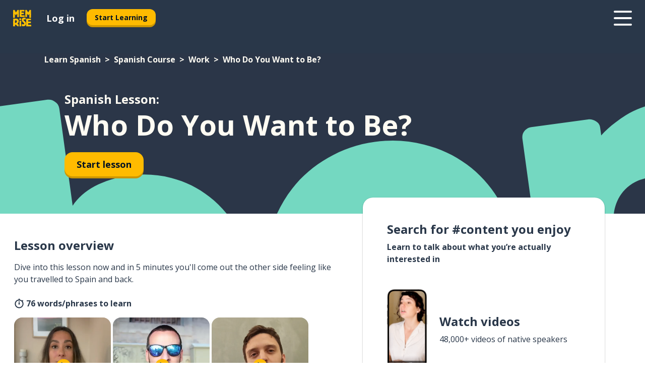

--- FILE ---
content_type: application/javascript; charset=UTF-8
request_url: https://www.memrise.com/_next/static/chunks/pages/_app-3d1c2974e642b664.js
body_size: 185713
content:
(self.webpackChunk_N_E=self.webpackChunk_N_E||[]).push([[636,5364],{92:(e,t,r)=>{(window.__NEXT_P=window.__NEXT_P||[]).push(["/_app",function(){return r(82664)}])},306:(e,t,r)=>{"use strict";r.d(t,{I:()=>W});var n=r(66978),a=r(14232).createElement,o=function(e){return a("svg",e,a("path",{transform:"matrix(-.87514 .48386 .34649 .93805 57.284 .033)",fill:"url(#a)",d:"M0 0h12.941v26.078H0z"}),a("path",{transform:"matrix(-.67444 .73833 .73227 .68101 27.376 11.633)",fill:"url(#b)",d:"M0 0h14.348v31.735H0z"}),a("path",{transform:"matrix(-.18238 .98323 .99993 -.01174 2.279 42.464)",fill:"url(#c)",d:"M0 0h12.497v27.214H0z"}),a("defs",null,a("pattern",{id:"a",patternContentUnits:"objectBoundingBox",width:"1",height:"1"},a("use",{xlinkHref:"#d",transform:"matrix(.0098 0 0 .00487 0 -.074)"})),a("pattern",{id:"b",patternContentUnits:"objectBoundingBox",width:"1",height:"1"},a("use",{xlinkHref:"#d",transform:"matrix(.0098 0 0 .00443 0 -.023)"})),a("pattern",{id:"c",patternContentUnits:"objectBoundingBox",width:"1",height:"1"},a("use",{xlinkHref:"#d",transform:"matrix(.0098 0 0 .0045 0 -.031)"})),a("image",{id:"d",width:"102",height:"236",xlinkHref:"[data-uri]"})))};o.defaultProps={width:"67",height:"55",viewBox:"0 0 67 55",fill:"none",xmlns:"http://www.w3.org/2000/svg",xmlnsXlink:"http://www.w3.org/1999/xlink"};var i=function(e){return a("svg",e,a("path",{fillRule:"evenodd",clipRule:"evenodd",d:"M0 10C0 4.48 4.47 0 9.99 0 15.52 0 20 4.48 20 10S15.52 20 9.99 20C4.47 20 0 15.52 0 10Zm11-4c0-.55-.45-1-1-1s-1 .45-1 1v4c0 .55.45 1 1 1s1-.45 1-1V6Zm-1 12c-4.42 0-8-3.58-8-8s3.58-8 8-8 8 3.58 8 8-3.58 8-8 8Zm0-3a1 1 0 1 0 0-2 1 1 0 0 0 0 2Z",fill:"currentColor"}))};i.defaultProps={viewBox:"0 0 20 20",fill:"none",xmlns:"http://www.w3.org/2000/svg"};var s=function(e){return a("svg",e,a("path",{d:"m.26 8.167 5.538 6c.357.408 1.062.445 1.476.09.413-.357.455-1.037.071-1.424L3.343 8.5h13.619c.573 0 1.038-.448 1.038-1s-.465-1-1.038-1H3.343l4.002-4.333c.383-.387.331-1.065-.082-1.422C6.849.388 6.154.424 5.798.834l-5.538 6c-.36.485-.332.92 0 1.333Z"}))};s.defaultProps={viewBox:"0 0 18 15",fill:"currentcolor",xmlns:"http://www.w3.org/2000/svg"};var l=function(e){return a("svg",e,a("path",{d:"m17.7 6.3-5.5-6a1 1 0 0 0-1.5 0 1 1 0 0 0 0 1.4l4 4.3H1a1 1 0 0 0-1 1c0 .6.5 1 1 1h13.7l-4 4.3c-.4.4-.4 1.1 0 1.5a1 1 0 0 0 1.5-.1l5.5-6c.4-.5.4-1 0-1.4Z",fill:"currentcolor"}))};l.defaultProps={fill:"none",xmlns:"http://www.w3.org/2000/svg"};var u=function(e){return a("svg",e,a("path",{d:"M.93 10.87c.18 0 .33-.06.45-.19a.6.6 0 0 0 .18-.44V7.76a.6.6 0 0 0-.18-.44.58.58 0 0 0-.45-.19.62.62 0 0 0-.63.63v2.48c0 .17.06.32.18.44.12.13.27.19.45.19Zm2.83 3.53a.62.62 0 0 0 .63-.63V4.23a.58.58 0 0 0-.18-.45.58.58 0 0 0-.45-.18.63.63 0 0 0-.46.18.6.6 0 0 0-.18.45v9.54c0 .18.06.33.18.46.12.12.28.17.46.17ZM6.58 18a.6.6 0 0 0 .46-.19.62.62 0 0 0 .17-.44V.63a.62.62 0 0 0-.17-.44.6.6 0 0 0-.46-.19.62.62 0 0 0-.63.63v16.74c0 .17.06.32.18.44.12.13.28.19.45.19Zm2.84-4.62a.62.62 0 0 0 .63-.63v-7.5a.58.58 0 0 0-.19-.45.58.58 0 0 0-.44-.18.62.62 0 0 0-.63.63v7.5c0 .18.05.33.17.46.13.11.28.17.46.17Zm2.82 2.55a.6.6 0 0 0 .45-.18.62.62 0 0 0 .18-.45V2.7a.62.62 0 0 0-.18-.45.6.6 0 0 0-.45-.18.6.6 0 0 0-.45.18.62.62 0 0 0-.17.45v12.6c0 .18.06.32.17.45a.6.6 0 0 0 .45.18Zm2.83-4.25c.18 0 .32-.07.44-.19a.62.62 0 0 0 .19-.45V6.95a.6.6 0 0 0-.19-.44.58.58 0 0 0-.44-.19.58.58 0 0 0-.45.19.62.62 0 0 0-.17.44v4.09c0 .17.06.33.17.45.12.12.27.19.45.19Z",fill:"currentcolor"}))};u.defaultProps={viewBox:"0 0 16 18",fill:"none",xmlns:"http://www.w3.org/2000/svg"};var c=function(e){return a("svg",e,a("path",{d:"M64.289 235.73C28.801 235.73 0 206.933 0 171.441c0-35.512 28.801-64.289 64.289-64.289h1071.4c35.492 0 64.289 28.777 64.289 64.289 0 35.492-28.801 64.289-64.289 64.289zM64.309 664.3C28.778 664.3 0 635.519 0 599.988c0-35.492 28.777-64.289 64.289-64.289h1071.4c35.492 0 64.27 28.801 64.27 64.289 0 35.512-28.777 64.289-64.27 64.289H64.289zM64.309 1092.8C28.778 1092.8 0 1063.999 0 1028.491c0-35.492 28.777-64.27 64.309-64.27h1071.4c35.512 0 64.309 28.777 64.309 64.27 0 35.512-28.801 64.309-64.309 64.309z"}))};c.defaultProps={viewBox:"0 0 1200 1200",xmlns:"http://www.w3.org/2000/svg"};var d=function(e){return a("svg",e,a("path",{d:"M1.102.5h14.624a1 1 0 0 1 .776 1.63L9.19 11.124a1 1 0 0 1-1.552 0L.326 2.131A1 1 0 0 1 1.102.5Z",fill:"#2B3648",fillRule:"nonzero"}))};d.defaultProps={viewBox:"0 0 17 12",xmlns:"http://www.w3.org/2000/svg"};var f=function(e){return a("svg",e,a("path",{d:"M17.3.77a1 1 0 0 1 0 1.4L6.38 13.27a1 1 0 0 1-1.43 0L.7 8.97a1 1 0 0 1 0-1.4l.05-.05a1 1 0 0 1 1.42 0l2.79 2.81a1 1 0 0 0 1.42 0l9.47-9.6a1 1 0 0 1 1.42 0l.05.05Z",fill:"currentcolor"}))};f.defaultProps={viewBox:"0 0 18 14",xmlns:"http://www.w3.org/2000/svg"};var p=function(e){return a("svg",e,a("path",{d:"M11.996 17c.381 0 .71-.161 1.002-.474l6.647-7.287c.23-.247.355-.55.355-.91C20 7.588 19.45 7 18.767 7c-.338 0-.657.142-.906.408l-5.857 6.452L6.14 7.408C5.89 7.152 5.579 7 5.234 7 4.55 7 4 7.588 4 8.328c0 .36.124.664.355.92l6.647 7.278c.31.322.62.474.994.474Z",fill:"#012"}))};p.defaultProps={width:"24",height:"24",viewBox:"0 0 24 24",fill:"none",xmlns:"http://www.w3.org/2000/svg"};var h=function(e){return a("svg",e,a("path",{fillRule:"evenodd",clipRule:"evenodd",d:"M19.479 4.828c-.963-.849-1.9-1.747-2.844-2.618-.416-.384-.914-1.025-1.428-1.259-.63-.287-1.002.49-1.336.908-.807 1.012-1.718 1.92-2.637 2.825-.484.477-.982.938-1.465 1.416-.465.46-1.006.828-1.447 1.314-.433.477-.727 1.03-1.219 1.461a56.318 56.318 0 0 0-1.86 1.685c-.64.614-1.24 1.272-1.874 1.894-.64.627-1.165 1.29-1.742 1.97-.36.423-.97.854-1.204 1.371-.054.119-.079.315-.12.45-.041.14-.086.262-.08.412.014.412.325.733.542 1.056.343.51.63 1.05 1.062 1.493.592.608 1.25 1.164 1.86 1.757 1.21 1.18 2.303 2.515 3.684 3.504.695.497 1.271 1.038 1.855 1.665.45.481.955.866 1.441 1.303.463.414.77.943 1.216 1.37.456.437.895.905 1.378 1.31.196.165.41.3.613.455.235.178.472.531.775.54.33.012.585-.395.813-.596.195-.172.407-.323.599-.498.913-.834 1.788-1.85 2.536-2.837.166-.22.336-.434.517-.64.31-.353.337-.447.034-.809-.518-.62-1.136-1.183-1.694-1.777-.55-.586-1.146-1.127-1.739-1.668-.594-.544-1.1-1.169-1.738-1.664-.611-.473-1.21-.963-1.801-1.462-.614-.519-1.004-1.22-1.596-1.755-.346-.312-1.155-.766-.887-1.3.123-.245.346-.419.55-.59.303-.254.565-.547.86-.81.453-.406.932-.733 1.356-1.18.402-.423.816-.835 1.208-1.267.46-.506.955-.997 1.37-1.54.519-.678.963-1.303 1.6-1.878.999-.905 1.852-1.935 2.758-2.928.09-.098.235-.176.305-.288.172-.274.042-.623-.221-.795Z",fill:"#536175"}))};h.defaultProps={width:"20",height:"32",viewBox:"0 0 20 32",fill:"none",xmlns:"http://www.w3.org/2000/svg"};var g=function(e){return a("svg",e,a("path",{fillRule:"evenodd",clipRule:"evenodd",d:"M5.72 20.032c.101-.136.242-.32.422-.553.18-.234.366-.49.558-.766.191-.27.357-.532.498-.784a.294.294 0 0 0 .025-.203.241.241 0 0 0-.126-.147 8.799 8.799 0 0 1-2.18-1.761 7.83 7.83 0 0 1-1.419-2.287A7.1 7.1 0 0 1 3 10.884c0-1.088.23-2.108.693-3.061a7.94 7.94 0 0 1 1.934-2.518A9.083 9.083 0 0 1 8.49 3.61 9.987 9.987 0 0 1 11.996 3c1.25 0 2.418.203 3.505.609a9.063 9.063 0 0 1 2.872 1.696A7.834 7.834 0 0 1 20.3 7.823 6.86 6.86 0 0 1 21 10.884c0 .86-.146 1.685-.44 2.471a7.327 7.327 0 0 1-1.266 2.168 8.379 8.379 0 0 1-1.985 1.724c-.777.486-1.65.86-2.619 1.125-.968.264-2.013.396-3.133.396a2.6 2.6 0 0 1-.22-.009c-.073 0-.146-.006-.22-.018a.623.623 0 0 0-.177.027.826.826 0 0 0-.186.12c-.349.258-.738.514-1.166.766-.422.252-.853.48-1.292.682a9.588 9.588 0 0 1-1.216.48c-.372.123-.673.184-.904.184-.304 0-.496-.108-.574-.323-.074-.209-.034-.424.118-.645Zm4.27-2.134c-.304.224-.649.45-1.036.679l-.006.003c-.334.2-.673.382-1.017.546.13-.197.25-.393.358-.587l.025-.044.02-.045a1.54 1.54 0 0 0 .095-1.055 1.487 1.487 0 0 0-.714-.903 7.546 7.546 0 0 1-1.863-1.504 6.583 6.583 0 0 1-1.193-1.92 5.85 5.85 0 0 1-.409-2.184c0-.904.19-1.737.567-2.515A6.691 6.691 0 0 1 6.45 6.246l.004-.003A7.834 7.834 0 0 1 8.927 4.78a8.739 8.739 0 0 1 3.069-.53c1.112 0 2.131.18 3.068.53h.002c.958.356 1.78.845 2.48 1.463l.004.003a6.584 6.584 0 0 1 1.623 2.119l.004.008a5.61 5.61 0 0 1 .573 2.511 5.78 5.78 0 0 1-.36 2.036 6.078 6.078 0 0 1-1.054 1.8l-.004.004a7.126 7.126 0 0 1-1.689 1.465 8.507 8.507 0 0 1-2.282.977c-.85.232-1.782.352-2.805.352a1.39 1.39 0 0 1-.114-.004l-.053-.005h-.052l-.013-.001-.102-.017h-.105c-.193 0-.373.032-.534.08l-.073.021-.07.03c-.18.08-.331.182-.45.276Z",fill:"currentColor"}),a("path",{d:"M9.137 11a.925.925 0 0 0-.313-.705A1.072 1.072 0 0 0 8.06 10a1.053 1.053 0 0 0-.917.5A.912.912 0 0 0 7 11a.92.92 0 0 0 .143.505A1.068 1.068 0 0 0 8.06 12a1.079 1.079 0 0 0 .928-.495.897.897 0 0 0 .149-.505Zm3.923 0a.925.925 0 0 0-.312-.705A1.04 1.04 0 0 0 12 10a1.054 1.054 0 0 0-.917.5.938.938 0 0 0-.138.5c0 .187.046.355.138.505A1.068 1.068 0 0 0 12 12a1.068 1.068 0 0 0 .917-.495.921.921 0 0 0 .143-.505ZM17 11a.926.926 0 0 0-.313-.705A1.04 1.04 0 0 0 15.94 10c-.198 0-.379.045-.541.135a1.04 1.04 0 0 0-.387.365.912.912 0 0 0-.144.5.92.92 0 0 0 .144.505c.095.15.224.27.387.36.162.09.343.135.54.135.195 0 .372-.045.53-.135.163-.09.292-.21.388-.36A.92.92 0 0 0 17 11Z",fill:"currentColor"}))};g.defaultProps={viewBox:"0 0 24 24",fill:"none",xmlns:"http://www.w3.org/2000/svg"};var m=function(e){return a("svg",e,a("path",{d:"m.26 1.47 12.27 12.28a.83.83 0 0 0 .83.22.83.83 0 0 0 .39-.22.7.7 0 0 0 .22-.38.83.83 0 0 0 0-.45.8.8 0 0 0-.22-.39L1.48.25A.87.87 0 0 0 .65.03a.76.76 0 0 0-.39.22C.14.35.06.48.03.63a.91.91 0 0 0 0 .45c.04.15.12.27.23.39Zm0 11.06c-.1.11-.19.24-.23.39a.91.91 0 0 0 0 .45c.04.15.11.27.23.38.1.11.24.18.39.22a.86.86 0 0 0 .83-.22L13.75 1.47c.1-.12.18-.24.21-.39.05-.15.05-.3.01-.45a.77.77 0 0 0-.22-.38.83.83 0 0 0-.4-.22.83.83 0 0 0-.83.22L.27 12.53Z",fill:"currentcolor"}))};m.defaultProps={viewBox:"0 0 14 14",fill:"none",xmlns:"http://www.w3.org/2000/svg"};var v=function(e){return a("svg",e,a("g",{fill:"#fff"},a("path",{d:"M1198.2 891.6a275.124 275.124 0 0 0-24.961-86.043 227.973 227.973 0 0 0-132.84-116.398 218.644 218.644 0 0 0-157.8 3.48 11.062 11.062 0 0 1-9.363-1.199c-40.078-31.44-81.238-63.12-119.64-96.96a1114.354 1114.354 0 0 1-36.72-33.48l-116.88 119.88a1641.515 1641.515 0 0 1 53.642 61.8c28.922 34.922 54.96 72 81.96 108.72a19.564 19.564 0 0 1 2.88 13.922 239.94 239.94 0 0 0-1.2 94.68 236.284 236.284 0 0 0 114.718 166.922 218.412 218.412 0 0 0 177.84 21.477 42.236 42.236 0 0 0 6.36-3.117 50.6 50.6 0 0 0-4.2-5.281c-40-41.36-80-82.762-120-124.2a17.267 17.267 0 0 1-5.398-10.68c1.078-29.52 2.64-59.04 4.442-88.56l-.004-.003a14.893 14.893 0 0 1 3.96-8.52 1837.54 1837.54 0 0 1 42.603-44.039 14.161 14.161 0 0 1 8.52-3.601c27.718-1.8 55.44-3.602 83.16-4.68a19.34 19.34 0 0 1 13.077 5.281c30.961 31.441 61.56 63.121 92.04 94.922 11.16 12 21.96 24 34.198 36.72 1.441-5.399 2.16-8.04 2.762-10.68 2.96-14.16 5.879-28.36 8.761-42.603v-40.8a66.934 66.934 0 0 1-1.921-6.958zM533.64 354.6c-9.36-12.719-15.359-24-5.52-38.398v-.004a15.87 15.87 0 0 0 1.32-4.2 244.09 244.09 0 0 0-86.64-266.64 223.355 223.355 0 0 0-194.407-37.68c-4.2.963-8.398 2.763-13.559 4.322l16.199 16.559a73332.897 73332.897 0 0 1 110.76 114.36v.004a14.627 14.627 0 0 1 4.078 9.36 4597.24 4597.24 0 0 1-4.2 87.601v-.004a16.202 16.202 0 0 1-4.077 9.36c-13.56 14.398-27.238 28.68-41.281 42.602a19.436 19.436 0 0 1-11.16 5.52c-26.762 2.64-53.16 3.6-80.398 5.519a17.277 17.277 0 0 1-14.762-6.117 24762.582 24762.582 0 0 0-102-105.48c-7.68-7.922-15.36-15.602-24-24.84l-12 52.438v42.12c0 2.04 1.32 3.961 1.8 6a552.693 552.693 0 0 0 14.399 60 224.804 224.804 0 0 0 48.047 80.575 224.748 224.748 0 0 0 76.754 53.945 214.432 214.432 0 0 0 151.44 11.402 15.488 15.488 0 0 1 12 1.316c16.078 12 32.28 24 47.16 36.961 26.762 24 53.762 48 80.16 72l117.96-120a1465.621 1465.621 0 0 1-88.078-108.6z"}),a("path",{d:"M712.8 513.84 791.999 432l154.32-158.16a19.927 19.927 0 0 1 9.96-5.762l48-12a12.015 12.015 0 0 0 7.321-5.156c32.48-48 65-95.762 97.56-143.28l2.28-3.601L1068 58.32l-3.602 2.399-140.4 100.32a12.009 12.009 0 0 0-4.801 7.082c-4.078 17.398-8.52 34.8-12.602 52.32h.004a14.075 14.075 0 0 1-3.84 6.84L668.4 468.002l-166.32 171.24-19.797 20.762-3.238 3-58.203-37.801h-.719c-9.238 9.48-18.602 18.84-27.84 28.44a7.33 7.33 0 0 0-1.441 4.56 110.369 110.369 0 0 1-24.961 68.038 174.862 174.862 0 0 1-52.352 44.066 175.008 175.008 0 0 1-65.246 20.617 13.678 13.678 0 0 0-8.762 4.438l-234.6 241.08a50.364 50.364 0 0 1-4.922 3.957v10.082a44.982 44.982 0 0 1 1.8 6.238 125.324 125.324 0 0 0 7.802 29.52 191.022 191.022 0 0 0 81.477 94.441 137.629 137.629 0 0 0 58.32 19.2 10.556 10.556 0 0 0 9.48-3.481l232.8-239.28c1.559-1.559 2.88-3.121 4.559-4.559a7.319 7.319 0 0 0 2.402-5.758 78.17 78.17 0 0 1 1.078-12 189.72 189.72 0 0 1 52.801-102.48 107.168 107.168 0 0 1 75.48-33 7.317 7.317 0 0 0 5.399-2.761l24.96-25.68c.602-.72 1.2-1.442 1.801-2.282l-36-60 4.559-4.8 18.238-18.72z"})))};v.defaultProps={viewBox:"0 0 1200 1200",xmlns:"http://www.w3.org/2000/svg"};var y=function(e){return a("svg",e,a("path",{d:"M5.98 19.937 18.52 7.348l-1.867-1.877L4.124 18.06l-1.1 2.479c-.048.12-.024.232.072.337.103.112.22.148.347.108l2.537-1.047ZM19.467 6.41l1.1-1.07c.28-.282.424-.567.431-.855.017-.29-.1-.558-.347-.807l-.335-.349c-.247-.24-.514-.349-.801-.325-.28.024-.559.169-.838.434l-1.09 1.083 1.88 1.89Z",fill:"currentColor"}),a("path",{fillRule:"evenodd",clipRule:"evenodd",d:"M21 20.5a.5.5 0 0 1-.5.5h-9a.5.5 0 0 1 0-1h9a.5.5 0 0 1 .5.5Z",fill:"currentColor"}))};y.defaultProps={viewBox:"0 0 24 24",fill:"none",xmlns:"http://www.w3.org/2000/svg"};var b=function(e){return a("svg",e,a("path",{d:"m12.403 17.519 3.807-3.498c.26-.225.282-.67.057-.931-.227-.262-.658-.288-.903-.046l-2.75 2.528V6.97a.646.646 0 0 0-.633-.656.646.646 0 0 0-.635.656v8.6l-2.749-2.527c-.245-.241-.675-.209-.902.052-.226.262-.204.7.056.925l3.807 3.498c.308.228.584.21.845 0Z",fill:"currentcolor"}),a("circle",{cx:"12",cy:"12",r:"11.368",stroke:"currentcolor",strokeWidth:"1.263"}))};b.defaultProps={viewBox:"0 0 24 24",fill:"none",xmlns:"http://www.w3.org/2000/svg"};var _=function(e){return a("svg",e,a("path",{d:"M5.47 11.68c-.16-.34-.37-.55-.65-.63a1.05 1.05 0 0 0-.76.02c-.25.1-.44.3-.57.6-.12.29-.09.62.1 1.01l1.96 3.97c.18.36.4.6.7.71.3.12.6.1.9-.06a.9.9 0 0 0 .5-.6c.07-.27.03-.55-.11-.86l-2.07-4.16Zm7.05 0-2.06 4.16c-.14.3-.18.6-.11.86a.9.9 0 0 0 .5.6c.3.16.6.18.9.06.29-.11.52-.35.7-.7l1.96-3.98c.19-.39.22-.72.1-1.01a1.05 1.05 0 0 0-1.34-.62c-.27.08-.48.3-.65.63ZM.5 8.55c0 .73.09 1.46.26 2.2.18.74.44 1.47.78 2.18-.11.16-.17.36-.18.6 0 .24.05.49.17.74l1.55 3.15c.1.19.24.33.41.43a1.11 1.11 0 0 0 1.26-.1c.22-.17.34-.4.35-.7l-1.8-3.67a9.66 9.66 0 0 1-.92-3c-.08-.56-.12-1.17-.12-1.82 0-.99.16-1.89.48-2.7a5.97 5.97 0 0 1 3.5-3.45A7.63 7.63 0 0 1 9 1.94c1 0 1.92.15 2.74.47a6.1 6.1 0 0 1 3.51 3.45c.33.81.49 1.71.49 2.7 0 .65-.04 1.26-.13 1.82a9.33 9.33 0 0 1-.9 3l-1.82 3.67c.02.3.13.53.35.7a1.12 1.12 0 0 0 1.26.1c.18-.1.32-.24.4-.43l1.56-3.15c.12-.25.18-.5.18-.74s-.07-.44-.18-.6a10.93 10.93 0 0 0 1.04-4.38c0-1.21-.2-2.33-.61-3.37A7.87 7.87 0 0 0 12.47.65 8.88 8.88 0 0 0 9 0C7.73 0 6.57.22 5.53.65A7.89 7.89 0 0 0 1.1 5.18a9.19 9.19 0 0 0-.6 3.37Z",fill:"currentcolor"}))};_.defaultProps={viewBox:"0 0 18 18",fill:"none",xmlns:"http://www.w3.org/2000/svg"};var S=function(e){return a("svg",e,a("path",{fillRule:"evenodd",clipRule:"evenodd",d:"M9.515 5.01c-.36-.992-.674-1.827-1.831-2.239.961-.6 1.311-1.44 1.608-2.152.093-.222.18-.433.28-.619.071.163.139.344.209.532.29.776.625 1.679 1.481 1.972-.959.731-1.377 1.462-1.747 2.505Zm2.633 3a26.37 26.37 0 0 0 1.707 1.523c.772-.946 2.4-2.802 2.4-2.802s-1.2-1.053-1.862-1.49c-.24.191-2.365 2.653-2.245 2.77Zm2.334-3.753c.714.245 1.318.708 1.875 1.227.232.216.456.441.676.664.389.393.046 1.056-.255 1.47-.408.561-5.897 7.281-8.667 10.673l-1.27 1.556c-.221.27-.523.14-.795-.065l-1.798-1.36c-.098-.075-.171-.114-.233-.146-.113-.06-.187-.1-.306-.304-.183-.315-.227-.693.006-.965.245-.285 1.166-1.473 2.366-3.018 2.938-3.789 7.545-9.727 7.948-9.797.152-.026.307.015.453.065ZM7.684 5.862c-.142.381-.296.797-.639.993.49.346.7.815.89 1.346.123-.583.384-1.157.854-1.418-.42-.152-.589-.584-.742-.975-.056-.143-.11-.282-.174-.399-.07.131-.128.289-.19.453ZM5.54 4.878c-.061.164-.12.322-.19.453-.064-.117-.118-.255-.174-.399-.153-.39-.322-.822-.742-.975.47-.26.731-.835.855-1.418.19.531.399 1 .89 1.347-.344.195-.498.611-.64.992Z",fill:"currentColor"}))};S.defaultProps={viewBox:"0 0 21 20",fill:"none",xmlns:"http://www.w3.org/2000/svg"};var w=function(e){return a("svg",e,a("path",{fillRule:"evenodd",clipRule:"evenodd",d:"M4.5 20v-8.08C4.54 7.534 8.11 4 12.5 4c4.428 0 8 3.572 8 8 0 4.329-3.458 7.868-7.775 8H4.5Zm-2 2H12.768c5.398-.156 9.732-4.577 9.732-10 0-5.533-4.467-10-10-10-5.489 0-9.956 4.422-10 9.911V22Zm8.809-13.77a.992.992 0 1 1 1.984 0 .992.992 0 0 1-1.984 0Zm.992 8.93a.995.995 0 0 0 .992-.993V12.2a.995.995 0 0 0-.992-.992.995.995 0 0 0-.992.992v3.968c0 .546.446.992.992.992Z",fill:"currentcolor"}))};w.defaultProps={viewBox:"0 0 25 24",fill:"none",xmlns:"http://www.w3.org/2000/svg"};var E=function(e){return a("svg",e,a("path",{clipRule:"evenodd",d:"m20.155 7.354.006-.01a1.559 1.559 0 0 0-.244-1.957l-1.303-1.285c-.469-.462-1.182-.648-1.846-.477-1.368.351-2.717.728-4.065 1.13-2.515.748-5.435 2.42-7.389 4.037-.41.338-1.974 1.154-1.677 1.793.148.318.975.5 1.322.473 1.32-.107 2.216-1.727 3.516-1.643.027.343-1.567 1.308-1.875 1.643-.527.572-1.392 1.382-1.9 1.965-.657.754.2.847.892.893.653.043.93-.475 1.388-.802.64-.455 1.204-1.012 1.853-1.476.31-.222.706-.563 1.081-.648-.226.706-.715 1.335-.914 2.078-.112.417-.087.562.21.94.593.752 1.306 1.548 2.1 2.1.21.147.676.51.972.354.256-.137.311-.793.235-1.036-.158-.502-.68-1.05-.961-1.512-.245-.403-.358-.562-.142-.972.753-1.427 2.154-3.115 4.05-1.77.35.247.116 1.42.011 1.77-.28.938-.593.848-.849 1.79-.153.564.076 1.246.849 1.121 1.066-.173 1.86-1.827 2.239-2.595.94-1.908 1.329-4.094 2.44-5.904Z",stroke:"currentColor",strokeWidth:"1.2",strokeLinejoin:"round"}),a("path",{clipRule:"evenodd",d:"M11.998 18.631c-.116-.553-.752-.591-.957-.101-.112.269-.108.617-.137.909-.033.324-.065.593.065.9.193.456.752.515 1.012.101.284-.452.129-1.307.017-1.809Z",stroke:"currentColor",strokeWidth:".714",strokeLinejoin:"round"}))};E.defaultProps={viewBox:"0 0 24 24",fill:"none",xmlns:"http://www.w3.org/2000/svg"};var k=function(e){return a("svg",e,a("path",{d:"M7.452 15.265c-.05 3.274 2.701 5.693 6.887 5.725l1.225.008c1.126.016 2.01-.065 2.535-.194.8-.193 1.475-.693 1.475-1.54 0-.314-.075-.548-.183-.742-.05-.088-.042-.153.033-.193.592-.274 1.01-.798 1.01-1.476 0-.379-.11-.726-.293-.984-.066-.096-.05-.185.059-.25.408-.266.683-.774.683-1.354 0-.42-.125-.839-.358-1.073-.1-.096-.084-.16.025-.25.292-.25.45-.677.45-1.153 0-.919-.734-1.653-1.692-1.653h-3.152c-.734 0-1.2-.355-1.2-.903 0-1.129 1.5-3.258 1.5-4.83 0-.855-.575-1.403-1.367-1.403-.659 0-1.026.411-1.426 1.153-1.325 2.484-3.085 4.516-4.443 6.257-1.201 1.533-1.735 2.839-1.768 4.855ZM3 15.329c0 2.677 1.71 4.846 3.977 4.846h1.476c-1.551-1.185-2.327-2.935-2.285-4.934.025-2.089.75-3.621 1.618-4.782H6.643C4.576 10.459 3 12.588 3 15.329Z",fill:"currentColor"}))};k.defaultProps={viewBox:"0 0 24 24",fill:"none",xmlns:"http://www.w3.org/2000/svg"};var A=function(e){return a("svg",e,a("path",{d:"M3 15.107c0 2.805 1.892 5.073 4.409 5.073h2.663c1.104.521 2.411.82 3.824.82h1.145c1.088 0 2.005-.069 2.598-.207 1.25-.291 2.046-1.142 2.046-2.2a1.33 1.33 0 0 0-.081-.474c.56-.43.876-1.042.876-1.717 0-.299-.056-.59-.17-.843.373-.39.585-.934.585-1.502 0-.375-.09-.743-.252-1.034.227-.345.357-.79.357-1.28 0-1.287-1.023-2.268-2.37-2.268h-2.98c-.147 0-.26-.069-.244-.207.081-.758 1.34-2.62 1.34-4.168 0-1.211-.91-2.1-2.152-2.1-.901 0-1.534.444-2.11 1.487-1.032 1.877-2.299 3.502-4.012 5.517h-1.38C4.729 10.004 3 12.257 3 15.107Zm5.326-.076c0-1.602.374-2.621 1.478-4.016 1.226-1.555 2.947-3.44 4.181-5.762.22-.414.374-.521.6-.521.277 0 .456.191.456.513 0 1.05-1.373 2.966-1.373 4.238 0 .973.812 1.609 1.957 1.609h2.931c.422 0 .739.299.739.69 0 .275-.097.467-.35.697-.267.26-.3.659-.064.897.211.275.3.46.3.681 0 .276-.138.514-.43.713-.333.222-.447.62-.252.981.146.276.228.421.228.636 0 .33-.228.582-.674.812a.63.63 0 0 0-.284.835c.146.33.17.399.162.552 0 .291-.227.529-.739.644-.47.115-1.234.168-2.306.153l-.974-.008c-3.337-.03-5.586-1.785-5.586-4.344Zm-3.653.076c0-1.915.998-3.425 2.192-3.517.178 0 .365-.008.552-.008-.56 1.058-.804 2.154-.804 3.464 0 1.387.503 2.628 1.413 3.617-.252 0-.52 0-.78-.008-1.412-.092-2.573-1.624-2.573-3.548Z",fill:"currentColor"}))};A.defaultProps={viewBox:"0 0 24 24",fill:"none",xmlns:"http://www.w3.org/2000/svg"};var x=function(e){return a("svg",e,a("g",{fill:"#FFC001",fillRule:"evenodd"},a("path",{d:"M98.822 19.265c0-.37.01-.658.022-.964.011-.294.023-.599.023-.966 0-.405-.012-.738-.024-1.06-.01-.295-.031-1.058-.031-1.058-.034-.237-.034-.443-.034-.727 0-.356-.013-.652-.024-.938-.01-.255-.021-.891-.021-.891 0-.345.04-.649.08-.97.049-.367.098-.747.098-1.215 0-.349-.012-.642-.023-.927-.011-.277-.021-.54-.021-.851 0-.573.01-1.058.021-1.527.012-.48.023-.976.023-1.572V3.875l.016-.142A8.42 8.42 0 0 0 99 2.703c0-.956-.632-1.95-1.503-2.363l-.105-.043C96.984.164 96.317.185 96.25.17a7.684 7.684 0 0 0-.184-.045l-.195-.022c-.298 0-.55.03-.773.056-.29.035-.513.061-.824.024-.117-.014-.249-.03-.407-.03-.3 0-.464 0-.706-.039 0 0-.321-.02-.428-.032-.136-.014-.29-.03-.47-.03-.757 0-1.496.51-1.837.877-.28.267-.4.537-.529.821-.037.083-.08.177-.133.287-.1.204-.19.365-.286.535-.105.187-.214.38-.34.64-.165.344-.283.651-.397.949-.086.223-.174.453-.284.703 0 0-.394.882-.636 1.35 0 0-.488.996-.633 1.335l-.15.35c-.123.254-.263.465-.423.709-.128.193-.273.412-.418.67-.188.29-.303.538-.405.759-.056.12-.112.242-.185.377-.18.297-.347.56-.509.814a22.77 22.77 0 0 0-1.014 1.718c-.116.224-.435.837-.675 1.1-.354-.32-.962-1.27-1.394-1.944 0 0-.374-.544-.54-.797-.164-.25-.334-.507-.536-.79a21.178 21.178 0 0 0-.448-.69c-.135-.2-.632-1.013-.735-1.184-.094-.154-.5-.821-.586-.945-.116-.167-.401-.63-.401-.63-.134-.178-.202-.343-.305-.594l-.12-.286-.038-.085-.053-.076c-.16-.228-.404-.647-.404-.647-.081-.138-.594-1.026-.643-1.093a2.64 2.64 0 0 1-.237-.362c-.166-.299-.31-.568-.447-.825-.304-.569-.591-1.106-1.004-1.758a3.38 3.38 0 0 0-.801-.904L74.68.41C74.284.138 73.756 0 73.113 0c-.198 0-.362.015-.506.03a3.476 3.476 0 0 1-.34.02l-.125.01c-.294.042-.467.042-.811.042h-1.87c-.956 0-1.743.868-1.828.966-.41.468-.633.891-.633 1.788 0 .417 0 .748.047 1.239.093 1.796.135 3.077.176 4.654 0 .573 0 .952.047 1.549.025.311.018.545.008.84a12.098 12.098 0 0 0 .012 1.205c.011.212.022.412.022.623 0 .176-.01.331-.02.49-.011.194-.025.414-.025.678v1.285l-.026.344c-.034.427-.063.796-.063 1.267 0 .187.006.354.011.516.01.278.017.497-.007.772l-.004.083c0 .288-.02.54-.04.806-.024.307-.049.624-.049 1.023 0 .367.024.682.047.987.022.282.042.548.042.842 0 .365-.01.665-.021.983-.012.32-.023.652-.023 1.05 0 .522.023 1.046.045 1.552.021.499.043 1.014.044 1.526-.014.33-.032.664-.05 1.001-.042.754-.084 1.534-.084 2.321v5.628c0 .226-.004.393-.007.523-.017.643.022.783.3 1.462l.059.142.036.042c.06.123.156.318.3.495.36.478.988.744 1.782.751.432.03.853-.028 1.226-.08a5.54 5.54 0 0 1 .724-.072c.45 0 .778.03 1.193.066l.332.028.093.019c.22.044.447.09.788.09l.142-.011c.068-.011.408-.071.712-.2.69-.246 1.472-.969 1.472-2.238 0-.19-.013-.36-.025-.508-.01-.115-.02-.23-.02-.356V35.16c.032-.449.02-1.262.009-1.981-.005-.28-.008-.53-.008-.705l-.002-.055c-.043-.735-.043-1.277-.043-2.028a8.31 8.31 0 0 0-.024-.598c-.011-.16-.02-.298-.02-.469 0-.355.045-.663.098-1.019.058-.391.124-.835.124-1.369 0-.278-.012-.51-.023-.735-.011-.21-.021-.407-.021-.636V22.11c0-.166 0-.666.136-1.193.027-.074.053-.143.078-.205a.082.082 0 0 1 .047-.047c.047-.018.1-.035.147-.047a.082.082 0 0 1 .072.017c.243.198.618.796.788 1.068l.186.294c.067.115.123.213.17.298.142.252.255.452.432.66.196.258.353.426.505.588.06.063.121.129.189.204l.056.09c.073.119.156.253.299.417.156.178.261.329.395.52l.077.112.062.079c.178.203.281.361.432.619l.014.024c.127.202.238.356.344.505a5.632 5.632 0 0 1 .52.838c.237.456.444.787 1.094 1.169.185.14.547.402 1.116.402.196 0 .88-.028 1.454-.392l.191-.161.122-.165c.023-.028.052-.062.081-.104.16-.157.25-.313.318-.434l.011-.02a13.41 13.41 0 0 0 .763-1.174c.065-.114.12-.213.197-.322a3.96 3.96 0 0 1 .294-.326c.088-.09.174-.18.247-.277.355-.363.821-.948 1.038-1.305.105-.151.204-.3.3-.446.349-.525.606-.928 1.036-1.188l.04-.026c.037.008.06.472.099.625.018.074.015.146.015.175 0 .043.013.084.004.152-.013.106-.03.237-.03.398 0 .264.014.484.025.677.01.16.02.315.02.492 0 .335-.032.6-.068.905-.023.19-.046.382-.062.595l-.003.075c0 .346.024.625.048.895.02.24.04.467.04.73 0 .326-.02.593-.042.876-.023.291-.046.592-.046.953l.004 1.194c.01 1.914.03 6.395-.003 6.964l-.001.056c0 .37-.02.7-.042 1.049-.023.378-.048.769-.048 1.237 0 .353.042.646.08.906.028.207.054.386.054.567 0 1.105.736 2.297 1.926 2.297.159 0 .29-.016.407-.03.097-.011.174-.02.261-.02l.077-.004c.328-.029.611-.02.94-.009.186.006.378.012.586.012.334 0 .626.012.936.024.328.013.667.027 1.069.027.746 0 1.826-.11 2.57-1.054l.047-.064c.217-.33.467-.803.467-1.534v-.458c0-.16.01-.332.02-.504.012-.2.024-.408.024-.614 0-.545-.06-1.003-.12-1.445-.053-.4-.103-.776-.103-1.196 0-.97.176-7.694.221-8.71.033-.385.022-.687.011-.979-.004-.13-.01-.262-.01-.404 0-.536.022-.982.044-1.454.023-.473.046-.962.046-1.543 0-.918-.046-1.694-.09-2.445a37.07 37.07 0 0 1-.088-2.33M32 2.856c0-.897-.222-1.32-.632-1.787-.087-.099-.874-.967-1.829-.967h-1.87c-.344 0-.517 0-.81-.042l-.125-.01c-.115 0-.22-.01-.34-.02a5.096 5.096 0 0 0-.507-.03c-.643 0-1.171.138-1.568.41l-.037.025a3.37 3.37 0 0 0-.799.9 25.552 25.552 0 0 0-1.006 1.763c-.137.256-.281.525-.457.843a2.585 2.585 0 0 1-.227.343c-.049.066-.1.137-.156.216l-.04.064c-.098.166-.171.305-.245.444-.06.115-.12.23-.202.369l-.02.037a5.39 5.39 0 0 1-.384.61l-.053.076-.037.085c-.044.1-.083.195-.12.286-.104.25-.172.416-.306.595l-.072.111c-.113.207-.213.351-.329.518-.085.123-.172.25-.267.4l-.028.048c-.104.19-.197.343-.29.497-.104.17-.207.341-.322.549-.144.234-.279.435-.413.636a21.32 21.32 0 0 0-.448.688c-.203.284-.373.542-.537.792-.166.253-.324.492-.513.756l-.041.062c-.42.654-1.026 1.602-1.38 1.921-.24-.262-.559-.875-.676-1.1a9.04 9.04 0 0 0-.177-.33c-.29-.529-.555-.945-.836-1.387-.162-.254-.33-.517-.509-.814-.073-.135-.13-.258-.185-.377-.102-.22-.217-.47-.405-.76-.145-.258-.29-.476-.418-.67a5.92 5.92 0 0 1-.423-.709 33.43 33.43 0 0 1-.15-.35c-.145-.338-.281-.658-.491-1.057l-.142-.276c-.241-.469-.416-.808-.625-1.325l-.01-.026c-.11-.25-.199-.48-.284-.703a12.51 12.51 0 0 0-.4-.957 11.121 11.121 0 0 0-.338-.631 9.511 9.511 0 0 1-.286-.536c-.054-.11-.096-.205-.133-.287-.128-.285-.25-.554-.529-.821C8.233.56 7.493.05 6.736.05c-.18 0-.334.016-.47.03-.107.011-.2.02-.287.02l-.141.012c-.242.04-.406.04-.705.04-.16 0-.291.015-.408.03-.31.036-.535.01-.824-.025-.223-.026-.475-.056-.773-.056H3.03l-.096.022c-.068.015-.129.03-.185.045C2.683.185 2.513.2 2.513.2c-.174-.012-.496-.036-.904.097L1.502.34C.632.753 0 1.748 0 2.703c0 .393.036.703.073 1.03L.09 5.6c0 .596.012 1.092.023 1.572.01.469.021.954.021 1.527 0 .311-.01.574-.021.851-.011.285-.023.578-.023.927 0 .468.05.848.097 1.215.042.321.081.625.081.97v.101c0 .285-.01.535-.02.79-.012.286-.024.581-.024.938 0 .284-.045.863-.045.863 0 .337-.01.627-.021.922-.012.322-.024.655-.024 1.06 0 .367.012.672.023.966.011.306.022.594.022.964 0 .86-.042 1.575-.087 2.331-.045.75-.091 1.527-.091 2.445 0 .58.023 1.07.046 1.543.022.472.043.918.043 1.454 0 .142-.005.274-.01.404-.01.292-.02.594.012.98.046 1.026.22 6.524.22 7.44 0 .447-.054 1.178-.108 1.884-.058.775-.114 1.508-.114 2.026 0 .206.012.414.024.615.01.171.02.343.02.503v.458c0 .731.25 1.204.467 1.534l.046.064C1.392 43.89 2.471 44 3.217 44c.402 0 .741-.014 1.069-.027.31-.012.602-.024.936-.024.208 0 .4-.006.586-.012.329-.01.612-.02.94.01l.077.002c.087 0 .164.01.26.021.117.014.25.03.408.03 1.19 0 1.926-1.192 1.926-2.297 0-.18.026-.36.055-.567a6.12 6.12 0 0 0 .079-.906c0-.454-.024-1.168-.046-1.859a64.818 64.818 0 0 1-.043-1.696s-.015-4.12-.006-5.804l.006-1.14c0-.362-.024-.663-.047-.954-.022-.283-.042-.55-.042-.876 0-.263.02-.49.04-.73.024-.27.006-1.376-.017-1.565a7.1 7.1 0 0 1-.068-.905c0-.177.01-.332.02-.492.011-.193.025-.413.025-.677 0-.16-.008-.229-.02-.334-.01-.07 0-.138 0-.18 0-.03-.002-.123.017-.197.025-.102.063-.353.09-.5a.084.084 0 0 1 .132-.054c.37.262.627.65.944 1.129.097.145.196.295.301.446.217.357.683.942 1.038 1.305.073.097.16.186.247.277.09.093.239.247.294.326.077.11.132.208.196.322.062.108.12.211.178.298.213.34.358.564.586.877l.368.553c.08.12.182.22.302.296l.053.034c.574.364 1.258.392 1.454.392.569 0 .931-.261 1.116-.402.65-.382.857-.713 1.094-1.17.066-.128.136-.26.24-.428.1-.159.19-.284.28-.408a9.07 9.07 0 0 0 .344-.506l.014-.024c.151-.258.254-.416.432-.62l.14-.19c.133-.191.238-.342.395-.52.142-.164.225-.298.299-.417l.055-.09c.068-.075.13-.14.19-.204.151-.162.308-.33.504-.588.177-.208.29-.408.431-.66.048-.085.103-.183.17-.298l.187-.294c.17-.272.545-.87.788-1.068a.082.082 0 0 1 .072-.017c.048.012.1.029.148.047a.082.082 0 0 1 .046.046c.025.062.051.132.078.206.136.527.136 1.027.136 1.193v3.455c0 .229-.01.427-.02.636-.012.225-.024.457-.024.735 0 .534.066.978.124 1.369.053.356.099.664.099 1.02 0 .17-.01.308-.02.468-.012.17-.025.362-.025.598 0 3.467-.027 4.445-.043 4.72l-.002.054c0 .204-.005.383-.01.554-.008.272-.015.532-.003.828l-.008.261c-.012.355-.023.709-.023.867 0 1.27.782 1.993 1.472 2.237.304.13.644.19.712.201l.143.012c.34 0 .567-.046.787-.09l.425-.048c.415-.037.743-.066 1.193-.066.215 0 .462.035.724.072.373.052.794.11 1.226.08.794-.007 1.423-.273 1.781-.75.145-.178.241-.373.301-.496l.036-.041.059-.143c.325-.794.313-1.462.3-2.235-.004-.172-.007-.356-.007-.557v-5.359c0-.787-.042-1.567-.083-2.32a81.404 81.404 0 0 1-.05-1.002c0-.512.022-1.027.044-1.526.021-.506.044-1.03.044-1.553 0-.397-.011-.729-.023-1.049a26.463 26.463 0 0 1-.021-.983c0-.294.02-.56.042-.842.023-.305.047-.62.047-.987 0-.399-.025-.716-.049-1.023a9.92 9.92 0 0 1-.04-.806l-.004-.083a5.9 5.9 0 0 1-.007-.772c.005-.162.01-.33.01-.516 0-.471-.028-.84-.062-1.267l-.026-.344v-1.285c0-.264-.014-.484-.025-.677-.01-.16-.02-.315-.02-.491 0-.21.01-.41.022-.622.012-.22.023-.434.023-.649 0-.205-.006-.385-.011-.557a6.887 6.887 0 0 1 .008-.84c.047-.597.047-.976.047-1.524.041-1.602.083-2.883.176-4.68.047-.49.047-.821.047-1.238M47.956 23.258c-.281 0-1.071.164-1.41.383-.62.384-.789 1.152-.789 2.25 0 .822.056 2.358.056 2.413.226 1.536 1.185 1.81 1.862 1.975 1.127.274 4.82.274 5.102.274.789 0 1.579-.055 2.368-.055.564 0 1.128.055 1.636.055.507 0 .846-.055 1.353-.055.508 0 .903 0 1.41-.055.565 0 .903-.11 1.467-.11.677 0 1.523.33 1.692.44.17.11.338.273.395.383.45.549.62 1.646.62 2.14 0 1.426.113 1.37.226 2.303.056.44.056 1.043.056 1.481 0 .769-.169 1.81-1.918 1.81-.733 0-1.24-.109-2.03-.109-.451 0-.79.055-1.297.11-.451 0-.79.054-1.241.054-1.015 0-1.692-.11-2.65-.11-1.41 0-4.708.055-6.062.11-.564 0-.958.055-1.466.055-.677 0-1.184-.055-1.805-.11h-1.917c-.452 0-.79-.054-1.241-.054-.733 0-1.241.054-1.974.054-.282 0-.451-.054-.677 0h-1.015c-.79 0-1.41-.219-1.748-.603a1.932 1.932 0 0 1-.339-.548c-.225-.33-.451-.713-.451-1.427 0-.438.057-.932.113-1.37 0-.714-.113-1.372-.17-2.03v-.11c0-.494.057-.823 0-1.317 0-.383-.056-.658-.056-1.042v-4.278c0-.494.113-.878.113-1.372 0-.768-.113-1.316-.113-2.029v-.549c0-1.042-.056-1.81-.056-2.852v-2.25c0-.493 0-.877.056-1.37.057-.494.113-.878.113-1.372.057-.932-.113-1.59-.113-2.523 0-1.042.113-1.81.113-2.907V7.624c.057-.383.057-.713.057-1.096 0-1.043-.17-1.701-.17-2.743 0-1.536.17-2.414.846-3.072.282-.33.733-.603 1.41-.603.79 0 1.354.055 2.2.055 1.184 0 2.03-.11 3.215-.11 1.015 0 1.748.11 2.763.11.677 0 1.185-.055 1.861-.055h.79c.451 0 3.072-.055 3.466-.11h.17c.225 0 .507.055.733.055.394 0 .79-.055 1.128-.055 1.353 0 2.312.165 3.666.165.846 0 1.466-.11 2.312-.11 1.128 0 1.918.548 1.918 1.755 0 .713-.113 1.207-.113 1.865 0 .932.169 1.536.169 2.469 0 .767-.226.932-.564 1.426a1.301 1.301 0 0 1-.395.384c-.226.11-.169.11-.45.164-.622.275-1.072.275-1.298.275-.62 0-1.015-.056-1.636-.056-.959 0-1.579.056-2.538.056-1.071 0-.902-.056-1.974-.165-.676-.11-1.353-.11-1.579-.11-3.102 0-6.399.439-6.399 2.743 0 1.7-.113 2.797.79 3.4.169.11.282.22.563.275.339.055 3.862.274 4.934.274 1.127 0 1.27.055 2.173.055.79.055 1.635-.11 2.481-.11 1.129 0 1.636-.11 2.143.604.339.439.452.713.452 1.152 0 .164-.113 1.535-.113 1.7-.113.768-.113.548-.113 1.097 0 1.646.113.713-.113 2.14-.056.384-.056.493-.113.658-.394.877-1.24 1.206-2.594 1.206h-2.933c-.45 0-.789-.054-1.24-.054-.395.054-3.129.054-3.523.054l-.595-.054ZM13.677 57.516c-.304-.06-.547-.122-.851-.122h-.122c-.364 0-.669.183-.972.304-.79.303-.79.545-1.095 1.212-.304.788-.425 1.03-.425 1.818 0 1.091.121 1.88.121 2.97 0 1.03-.121 1.758-.121 2.849 0 .97.121 1.697.183 2.667 0 .424 0 .788.06 1.212.06.242.122.364.182.485.183.364.548.667.912.788.183.06 1.58.181 1.824.181.243-.06 1.58-.242 1.823-.363.243-.06.426-.182.669-.303.304-.121.547-.182.85-.364.305-.242.427-.363.913-.788 1.094-.97.972-.606 1.884-2.242.972-1.697 1.277-2.182 1.52-3.88.06-.545.06-.909.06-1.151 0-1.333-.668-3.273-2.248-4.243-.73-.485-1.46-.606-1.702-.667-.244-.06-.608-.302-1.216-.302-.304 0-.547.06-.79 0-.304 0-.487-.061-.79-.061h-.67Zm17.202 3.333c0 .91.121 1.576.121 2.485 0 1.576-.85 4.364-.85 4.364-.122.425-.183.667-.304 1.03-.183.304-.244.546-.426.91-.365.667-.73 1.09-1.216 1.637-.365.545-.912 1.212-1.398 1.757-.486.425-1.945 1.94-2.188 2.364-.243.424-.243.849-.243.97.06.909.79 1.394 1.094 1.637 1.155.848.79.545 2.006 1.212.121.12.608.424 1.094.606.243.121 1.033.242 1.337.424.973.545.912 1.576.912 1.758 0 .606-.122.97-.06 1.576 0 .485.06.848.06 1.333 0 .97-.182 1.697-.182 2.667 0 .485.06.848.06 1.333 0 1.212-.79 1.516-1.276 1.758-.122.06-.547.243-.851.303-.183.06-.365 0-.426 0-.242 0-.607 0-1.154-.121-1.46-.243-2.189-.728-2.857-1.152a15.862 15.862 0 0 1-1.398-.97c-.426-.303-.608-.606-1.034-.908-1.276-1.03-1.945-1.819-2.492-2.425-.73-.728-.73-.849-1.155-1.213-.364-.302-.669-.424-1.094-.727-1.216-.97-.669-.727-2.37-1.697-.183-.06-.487-.242-.73-.303-.304-.121-.547-.121-.669-.121-.243 0-.364-.06-.608-.06-.79 0-1.397.666-1.519.909-.243.363-.243.424-.365.787-.243.425-.182.303-.243.667-.122.364-.122 1.03-.122 1.88 0 .969.122 1.272.183 1.818.06.242.06.424.121.727.061.242.183.606.183 1.151 0 1.455-1.277 1.698-1.641 1.698-.547 0-1.216-.182-1.277-.182-.608-.122-.972-.122-1.216-.122-.911 0-1.58.122-2.492.122H2.735c-.364.06-.607.06-.972.06s-.425 0-.669-.12C.608 90.427 0 89.7 0 88.67c0-.424.061-.727.122-1.212.121-.667.121-1.273.121-1.455 0-.909-.06-1.576-.06-2.485 0-1.03.06-1.758.121-2.728.06-.666.122-1.151.122-1.818 0-1.212-.122-2-.122-3.212 0-1.212-.06-2.122-.06-3.394 0-.788.06-1.334.06-2.122 0-.97-.121-1.636-.121-2.606 0-1.697.06-2.91.121-4.607.122-1.636.243-2.788.243-4.485 0-1.152-.06-2-.06-3.212v-1.03c0-.91-.122-1.516-.122-2.425 0-1.515-.06-2.303.668-3.091.426-.485.912-.728 1.824-.728.547 0 1.033.061 1.52.061.668 0 1.094-.06 1.701-.06.973 0 1.642.06 2.614.06.73 0 1.277.06 2.006.06.79 0 1.337-.12 2.189-.12.85 0 1.519-.061 2.37-.061.73 0 1.216.06 1.885.121 2.187.06 2.309.182 3.707.546.487.121.973.242 1.459.424.486.242.79.424 1.216.606 1.155.485 1.58.606 3.343 2 .304.303.243.182.608.545.364.364.547.728 1.155 1.516.182.303.79 1.151.911 1.394.122.182 1.277 2.788 1.338 4.424v1.273ZM44.94 64.524c0 1.222-.12 2.139-.24 3.423-.06 1.283 0 2.14 0 3.423 0 .734-.12 1.284-.12 2.017 0 .917.06 1.529.12 2.446.06 1.161.12 2.017.12 3.178 0 .978-.06 1.65-.06 2.629 0 .794.12 1.345.18 2.2.06.673.06 1.1.06 1.834v1.467c0 1.04-.06 1.406-.539 2.384-.3.55-.779 1.406-1.976 1.406-.719 0-1.197-.122-1.916-.122-.6 0-1.018.122-1.617.122-.659.061-1.137.061-1.796.061-.12 0-1.138.123-1.797-.611-.18-.183-.359-.55-.359-1.04 0-.427.06-.733.06-1.16.12-1.345.24-2.323.24-3.668 0-1.284-.12-2.201-.06-3.484 0-.673.12-1.223.06-1.896 0-1.039-.12-1.711-.12-2.75v-1.896c0-1.956-.12-3.361-.12-5.317 0-1.59.18-2.69.18-4.34 0-.551 0-.918-.06-1.468-.06-.489-.12-.855-.12-1.345 0-.244.06-.428.12-.672.18-.428.658-.978 1.077-1.161.3-.123 1.018-.184 1.797-.184.838 0 1.377.245 2.216.245.658 0 1.077-.061 1.736-.061h1.318c.239 0 .358 0 .478.122.42.244.958 1.04 1.138 1.406.06.183.06.428.06.489 0 .244 0 .367-.06.611v1.712ZM48.245 87.619c0 .53 0 .75.892 1.233l.044.027c.123.09.793.401 1.398.6.163.029.3.044.438.058.152.017.31.034.499.067.392.033.741.066 1.09.099.346.033.693.065 1.084.098.352.002.65.057.964.115l.098.018c.217.002.388.018.554.035.164.016.318.031.514.031.165 0 .32-.015.483-.031.17-.017.346-.034.541-.035.576-.051 1.08-.053 1.568-.055.751-.003 1.461-.006 2.286-.2 1.45-.302 4.331-1.89 4.653-2.07.302-.246.56-.487.79-.736l.029-.028c1.315-1.165 1.673-1.617 2.63-3.044l.271-.365c.428-.574.428-.574.657-1.12l.008-.02c.032-.105.06-.205.087-.304a5.241 5.241 0 0 1 .463-1.198c.12-.233.223-.435.298-.72.278-.855.416-2.13.416-3.812 0-3.846-.58-5.541-1.722-7.494a13.17 13.17 0 0 0-.724-1.242s-.227-.304-.39-.48a7.958 7.958 0 0 0-.703-.7l-.033-.031c-.13-.14-.237-.265-.34-.385-.19-.22-.353-.409-.619-.655l-.022-.022a5.384 5.384 0 0 0-.308-.28c-.292-.255-.692-.604-1.102-1.049l-.035-.044-.081-.116c-.321-.405-.305-.402-.573-.6-.052-.027-.253-.229-.309-.265-.162-.104-.258-.213-.473-.387-.22-.19-1.301-1.2-1.54-1.393a8.29 8.29 0 0 1-.663-.513 7.472 7.472 0 0 0-.61-.473l-.038-.03c-.097-.083-.22-.18-.35-.285-.286-.228-.61-.486-.836-.729-.47-.434-1.47-1.85-1.47-3.347 0-.2.025-1.231.507-1.902.536-.831 1.964-1.369 2.35-1.477.35-.124.552-.104.7-.09.03.002.06.006.091.006.342 0 3.503.325 3.925.403.271.034.505.106.73.176.264.081.492.151.743.151.44 0 1.516-.228 1.853-.906l.018-.032c.127-.207.184-.607.184-.912 0-.347-.014-.647-.03-.964a21.959 21.959 0 0 1-.031-1.094v-1.196c0-.219-.015-.438-.03-.67-.016-.235-.032-.478-.032-.725 0-.264.034-.482.066-.694.03-.188.057-.367.057-.567 0-.248-.072-.725-.34-.942-.392-.32-1.548-.782-4.828-1.177l-.056-.01c-.179-.05-1.088-.12-2.106-.12h-.306c-.749 0-3.84.268-4.531.392-1.239.283-2.386.8-2.604.9a4.657 4.657 0 0 1-.193.084c-.456.192-1.668.702-2.492 1.332-1.346 1.053-2.346 2.51-2.969 4.326l-.022.066c-.597 1.616-.713 2.17-.713 4.91 0 .588 0 .976.059 1.553.083.722.26 1.393.376 1.837.05.196.09.35.11.453l.088.348c.433 1.723.433 1.723 1.115 2.974l.074.152c.042.138.437.948 1.086 1.714.353.42.662.726.99 1.049.221.22.45.446.7.716.162.141.29.28.413.413.119.128.23.25.368.368l.032.031c.258.28.457.46.71.69.094.085.196.178.31.284.296.24.534.489.786.753.153.161.312.328.494.501.234.188.45.31.702.45.23.128.468.26.74.457.283.218.635.59.918.887l.224.234h.015l.115.112c.26.253.483.458.679.638.746.684 1.158 1.06 1.626 2.3.333.867.333 1.33.333 1.74 0 1.258-.346 2.238-1.028 2.913-1.108 1.097-2.735 1.04-3.347 1.019l-.132-.004h-1.534c-.67 0-1.075-.167-1.544-.362-.144-.06-.298-.123-.474-.187-.765-.205-1.509-.314-2.152-.314h-.84c-.777.07-1.266.147-1.512.59l-.058.105-.054.029a.976.976 0 0 0-.081.396c0 .114 0 .16.054.456l.005.037c.016.178.028.293.037.377.026.249.026.264.026.657 0 .599-.048 1.06-.1 1.548-.03.287-.061.584-.084.923 0 .342.015.637.03.95.015.333.032.678.032 1.095 0 .303-.016.576-.03.84a15.2 15.2 0 0 0-.032.887M72.653 89.68s.304.536.35.58c.353.403.988.618 1.8.618h1.101c.18-.04.33-.028.49-.014.083.006.174.014.28.014.401 0 .748-.015 1.084-.03.339-.015 1.58-.015 1.799 0 .22.015.43.03.673.03h2.12l.265.023c.582.053 1.084.099 1.732.099.267 0 .505-.014.756-.029.265-.016.54-.032.866-.032l.771-.033a71.172 71.172 0 0 1 3.346-.089c.529 0 .99.03 1.435.06.46.03.934.062 1.496.062.243 0 .452-.014.673-.03.218-.015.444-.031.7-.031l.333-.04a8.926 8.926 0 0 1 1.101-.082c.454 0 .824.032 1.183.064.346.03.674.058 1.063.058 1.7 0 1.93-.921 1.93-1.823 0-.484 0-1.147-.06-1.623-.04-.328-.08-.546-.115-.739-.076-.42-.137-.752-.137-1.848 0-.593-.204-1.722-.643-2.259l-.022-.034c-.042-.081-.2-.243-.371-.354-.175-.114-1.079-.457-1.767-.457-.3 0-.537.029-.787.06-.251.03-.511.062-.835.062-.55.061-.996.061-1.56.061-.274 0-.498.015-.736.03-.233.015-.474.031-.76.031-.278 0-.564-.014-.867-.03a27.06 27.06 0 0 0-2.246 0c-.43.015-.876.03-1.316.03-1.182 0-2.283-.11-3.102-.31-.674-.165-1.928-.472-2.203-2.354l-.001-.028-.007-.218c-.017-.52-.056-1.736-.056-2.467 0-1.02.115-2.135.963-2.663.41-.267 1.323-.456 1.661-.456h.749l.4-.038c.462-.045.863-.084 1.408-.084.297 0 .59.048.874.094.28.046.546.089.81.089.424 0 .861 0 1.284-.06a8.98 8.98 0 0 1 .726.03c.221.015.43.03.673.03h3.244c1.504 0 2.31-.368 2.695-1.23.032-.095.043-.183.068-.374.01-.083.024-.182.042-.307l.078-.488c.082-.511.082-.511.07-.75a18.91 18.91 0 0 1-.025-1.114c0-.444 0-.452.048-.743.017-.108.042-.257.077-.493.002-.11.025-.434.062-.944.03-.397.062-.848.062-.932 0-.44-.103-.7-.46-1.166-.437-.617-.83-.612-1.778-.6-.137.002-.283.004-.44.004-.398 0-.804.034-1.197.068-.517.044-1.052.09-1.561.054h-.006c-.497 0-.93-.063-1.35-.124-.426-.062-.828-.12-1.313-.12-.616 0-1.134.046-1.636.09-.51.046-1.038.093-1.67.093-1.087 0-2.265-.2-2.768-.285l-.133-.023a1.41 1.41 0 0 1-.602-.269 3.726 3.726 0 0 0-.095-.064c-.982-.66-.974-1.8-.962-3.377l.002-.566c0-2.752 1.227-3.241 4.683-3.241.25 0 1.013 0 1.777.124.4.041.647.076.843.104.363.051.545.077 1.31.077.526 0 .968-.015 1.396-.03.431-.016.877-.031 1.41-.031.349 0 .637.016.915.03.274.016.557.031.895.031.247 0 .707 0 1.357-.289l.04-.013c.21-.04.219-.046.31-.094l.142-.073c.145-.096.253-.201.363-.363.06-.089.118-.169.172-.243.27-.374.418-.58.418-1.236 0-.508-.047-.937-.092-1.352a12.145 12.145 0 0 1-.095-1.393c0-.368.032-.696.062-1.013a10.7 10.7 0 0 0 .063-1.062c0-1.533-1.209-1.762-1.93-1.762-.46 0-.869.031-1.264.06-.402.031-.818.062-1.293.062-.756 0-1.41-.047-2.041-.092-.626-.045-1.272-.091-2.014-.091-.173 0-.362.014-.562.028-.35.026-.721.044-1.111.001-.133-.014-.27-.029-.385-.029h-.188l-.184.029c-.34.05-.634.093-1.063.093h-.873c-.37 0-.7.016-1.02.03-.325.016-.66.031-1.039.031-.567 0-1.062-.03-1.54-.061-.473-.03-.961-.06-1.516-.06-.65 0-1.218.03-1.768.06-.554.03-1.128.061-1.788.061-.48 0-.88-.016-1.267-.031-.38-.016-.74-.03-1.166-.03-.743 0-1.179.329-1.414.604-.668.655-.89 1.483-.89 3.293 0 .57.047 1.047.093 1.507.047.47.095.955.095 1.544 0 .429 0 .8-.063 1.234v1.451c0 .624-.033 1.156-.064 1.67-.031.513-.06.997-.06 1.563 0 .444.035.838.07 1.218.044.493.09 1.002.054 1.6 0 .465-.045.848-.097 1.291l-.029.245c-.061.539-.061.964-.061 1.504v2.502c0 .576.016 1.087.031 1.58.015.497.031 1.01.031 1.592v.61c0 .382.03.716.06 1.07.032.366.065.745.065 1.188 0 .287-.032.54-.064.787-.031.244-.06.476-.06.739v4.758c0 .206.014.38.03.564.016.184.032.374.032.596.04.352.028.643.014.952-.007.16-.011.366-.011.553 0 0 .042.534.069.77.056.502.032 1.038.032 1.586-.066.526-.042 1.039-.042 1.508 0 .735.22 1.12.466 1.48M45 51.065c-.01.282-.017.547-.076.823-.063.294-.177.525-.285.805-.087.226-.119.469-.236.68a5.48 5.48 0 0 1-.533.746c-.336.418-.732.77-1.069 1.183a2.644 2.644 0 0 1-.602.553c-.212.138-1.106.661-1.45.783-.222.078-.432.208-.66.255a4.711 4.711 0 0 1-1.651.06 3.408 3.408 0 0 1-.898-.257c-.223-.098-.502-.162-.7-.298-.234-.161-.424-.415-.656-.59-.207-.156-.462-.33-.62-.536-.154-.201-.242-.475-.379-.693-.162-.258-.37-.49-.526-.749-.28-.468-.396-1.08-.505-1.611-.115-.556-.203-1.143-.124-1.708.04-.28.116-.562.18-.839.069-.299.213-.49.346-.766.14-.294.203-.517.418-.763.179-.204.32-.454.508-.644.386-.39.937-.69 1.41-.957.309-.176 1.378-.486 1.642-.519.302-.037.616-.026.918.008.244.028 1.243.21 1.549.352.245.114.495.224.735.351.247.132.475.282.732.394.287.127.459.277.698.485.779.675 1.59 1.575 1.745 2.631.04.273.064.546.089.82"})))};x.defaultProps={viewBox:"0 0 100 91",xmlns:"http://www.w3.org/2000/svg"};var C=function(e){return a("svg",e,a("path",{d:"M5.477 11.672c0 1.156.24 2.175.722 3.054a5.693 5.693 0 0 0 1.984 2.116c.846.526 1.811.85 2.896.971v1.27H8.24a.983.983 0 0 0-.697.282.915.915 0 0 0-.29.68c0 .26.096.485.29.673.199.188.431.282.697.282h7.518a.955.955 0 0 0 .69-.282.905.905 0 0 0 .29-.672.914.914 0 0 0-.29-.68.955.955 0 0 0-.69-.283h-2.838v-1.27c1.085-.121 2.047-.445 2.888-.97a5.67 5.67 0 0 0 1.992-2.117c.481-.88.722-1.898.722-3.054v-1.494a.89.89 0 0 0-.282-.663.952.952 0 0 0-.69-.274.98.98 0 0 0-.696.274.89.89 0 0 0-.282.663v1.436c0 .885-.197 1.66-.59 2.324a4.065 4.065 0 0 1-1.626 1.535c-.686.365-1.472.548-2.357.548-.885 0-1.674-.183-2.365-.548a4.079 4.079 0 0 1-1.618-1.535c-.393-.664-.59-1.439-.59-2.324v-1.436a.879.879 0 0 0-.29-.663.97.97 0 0 0-.689-.274.97.97 0 0 0-.689.274.89.89 0 0 0-.282.663v1.494ZM12 14.485c.542 0 1.037-.127 1.486-.381.453-.26.813-.62 1.078-1.08.271-.464.407-1 .407-1.61V6.072c0-.609-.136-1.143-.407-1.602a2.808 2.808 0 0 0-1.079-1.079A2.907 2.907 0 0 0 12 3c-.548 0-1.048.127-1.502.382A2.885 2.885 0 0 0 9.419 4.46c-.271.459-.407.995-.407 1.61v5.344c0 .609.136 1.145.407 1.61.271.46.63.819 1.079 1.079.454.254.954.382 1.502.382Z",fill:"currentColor"}))};C.defaultProps={viewBox:"0 0 24 24",fill:"none",xmlns:"http://www.w3.org/2000/svg"};var O=function(e){return a("svg",e,a("path",{fillRule:"evenodd",clipRule:"evenodd",d:"M13.313 21.213a6.604 6.604 0 1 0 0-13.208 6.604 6.604 0 0 0 0 13.208Zm0 1.827a8.43 8.43 0 0 0 7.337-12.586h7.277c.844 0 1.434.632 1.434 1.298V26.95c0 .667-.59 1.3-1.434 1.3H9.644c-.898 0-1.54-.682-1.54-1.3v-5.71a8.395 8.395 0 0 0 5.209 1.8Zm0-16.862c2.346 0 4.469.959 5.997 2.506v-.057h8.617c1.749 0 3.261 1.349 3.261 3.125V26.95c0 1.777-1.512 3.126-3.261 3.126H9.644c-1.695 0-3.367-1.3-3.367-3.125V19.35h.064a8.43 8.43 0 0 1 6.972-13.173Zm-2.125 11.784a.827.827 0 0 1-.632.26.857.857 0 0 1-.597-1.468l2.129-2.145-2.129-2.145a.842.842 0 0 1 .597-1.45c.26 0 .459.077.623.251l2.13 2.128 2.137-2.137a.816.816 0 0 1 .623-.26c.476 0 .857.382.857.868a.806.806 0 0 1-.26.591l-2.138 2.154 2.13 2.137a.85.85 0 0 1 .26.608.851.851 0 0 1-.858.868.859.859 0 0 1-.631-.26l-2.12-2.128-2.121 2.128Z",fill:"currentColor"}))};O.defaultProps={viewBox:"3 3 31 31",fill:"none",xmlns:"http://www.w3.org/2000/svg"};var T=function(e){return a("svg",e,a("path",{fillRule:"evenodd",clipRule:"evenodd",d:"M5.645 3C4.737 3 4 3.737 4 4.645v14.71C4 20.263 4.737 21 5.645 21h3.42c.908 0 1.645-.737 1.645-1.645V4.645C10.71 3.737 9.973 3 9.065 3h-3.42Zm9.29 0c-.908 0-1.645.737-1.645 1.645v14.71c0 .908.737 1.645 1.645 1.645h3.42c.908 0 1.645-.737 1.645-1.645V4.645C20 3.737 19.263 3 18.355 3h-3.42Z",fill:"currentColor"}))};T.defaultProps={viewBox:"0 0 24 24",fill:"none",xmlns:"http://www.w3.org/2000/svg"};var L=function(e){return a("svg",e,a("path",{fillRule:"evenodd",clipRule:"evenodd",d:"M42.67 28.831c-8.48 6.068-8.264 6.38-16.744 12.447-8.48 6.068-8.658 5.811-17.139 11.879-2.431 1.74-5.51.18-5.679-2.839-1.124-11.244-1.164-8.596-1.98-22.506C.313 13.901.54 16.032.432 4.233.261 1.16 3.35-.71 5.96.852c9.441 4.975 13.744 6.829 18.736 10.21 4.992 3.382 8.71 6.074 17.707 11.679 2.374 1.42 2.52 4.48.268 6.09Z",fill:"#FB0"}))};L.defaultProps={width:"45",height:"54",viewBox:"0 0 45 54",fill:"none",xmlns:"http://www.w3.org/2000/svg"};var I=function(e){return a("svg",e,a("path",{d:"M.741 1.624a1 1 0 0 1 1.5-.866l12.776 7.376a1 1 0 0 1 0 1.732L2.24 17.242a1 1 0 0 1-1.5-.866V1.624Z",fill:"currentColor"}))};I.defaultProps={viewBox:"0 0 16 18",fill:"none",xmlns:"http://www.w3.org/2000/svg"};var R=function(e){return a("svg",e,a("g",{opacity:".9"},a("rect",{width:"40",height:"40",rx:"20",fill:"currentcolor"}),a("path",{d:"M14.175 11.641a1 1 0 0 1 1.5-.866l14.477 8.359a1 1 0 0 1 0 1.732l-14.477 8.359a1 1 0 0 1-1.5-.866V11.64Z",fill:"#344559"})))};R.defaultProps={viewBox:"0 0 40 40",fill:"none",xmlns:"http://www.w3.org/2000/svg"};var P=function(e){return a("svg",e,a("rect",{x:".102",y:".35",width:"24",height:"24",rx:"12",fill:"#293749"}),a("path",{fillRule:"evenodd",clipRule:"evenodd",d:"M13.139 16.857c-.289-.15-.623.076-.844.253-.56.41-.845.947-1.477 1.25-.573.284-1.366 1.344-2.114 1.057-.774-.297-.234-1.753-.274-2.329-.061-.78.195-1.504.122-2.287-.076-.806-1.136-.9-1.637-1.44-.312-.338-.442-.41-.841-.603-.34-.164-.645-.541-.942-.785-.919-.757.096-1.144.795-1.325.64-.166 1.264-.413 1.894-.54.402-.08.633-.325 1.011-.433.51-.146.724-.072.9-.673.164-.562.09-1.186.297-1.733.138-.364.366-.576.45-.96.093-.43.162-.689.485-1.032.787-.84 1.284.564 1.688 1.12.243.335.375.73.624 1.05.242.311.486.55.703.892.446.721.85.677 1.619.56a4.254 4.254 0 0 1 1.56.03c.52.112 1.233-.159 1.723.043.8.33 0 1.104-.21 1.542-.254.537-.672.964-1.024 1.46-.312.44-.962.767-1.181 1.247-.242.53.317 1.214.457 1.733.136.503.37.946.534 1.434.173.52.715 1.716-.051 1.93-.343.096-.664-.172-.989-.227-.45-.078-.703-.114-1.107-.35-.694-.421-1.504-.48-2.171-.884Z",fill:"#FFAA6C"}),a("mask",{id:"a",style:{maskType:"alpha"},maskUnits:"userSpaceOnUse",x:"4",y:"5",width:"16",height:"15"},a("path",{fillRule:"evenodd",clipRule:"evenodd",d:"M13.139 16.857c-.289-.15-.623.076-.844.253-.56.41-.845.947-1.477 1.25-.573.284-1.366 1.344-2.114 1.057-.774-.297-.234-1.753-.274-2.329-.061-.78.195-1.504.122-2.287-.076-.806-1.136-.9-1.637-1.44-.312-.338-.442-.41-.841-.603-.34-.164-.645-.541-.942-.785-.919-.757.096-1.144.795-1.325.64-.166 1.264-.413 1.894-.54.402-.08.633-.325 1.011-.433.51-.146.724-.072.9-.673.164-.562.09-1.186.297-1.733.138-.364.366-.576.45-.96.093-.43.162-.689.485-1.032.787-.84 1.284.564 1.688 1.12.243.335.375.73.624 1.05.242.311.486.55.703.892.446.721.85.677 1.619.56a4.254 4.254 0 0 1 1.56.03c.52.112 1.233-.159 1.723.043.8.33 0 1.104-.21 1.542-.254.537-.672.964-1.024 1.46-.312.44-.962.767-1.181 1.247-.242.53.317 1.214.457 1.733.136.503.37.946.534 1.434.173.52.715 1.716-.051 1.93-.343.096-.664-.172-.989-.227-.45-.078-.703-.114-1.107-.35-.694-.421-1.504-.48-2.171-.884Z",fill:"#FB0"})),a("g",{mask:"url(#a)"},a("path",{d:"m10.3 10.184 1.32-3.84 1.56 9-3.72 2.52v-3.72l-2.76-2.64 3.6-1.32Z",fill:"#FFD8B5"})))};P.defaultProps={viewBox:"0 0 25 25",fill:"none",xmlns:"http://www.w3.org/2000/svg"};var N=function(e){return a("svg",e,a("rect",{width:"48",height:"48",rx:"24",fill:"#FB0",opacity:".8"}),a("path",{d:"m27.23 17.3.69-1.48a11.66 11.66 0 0 0-4.4-.85 10.46 10.46 0 0 0-7.5 3.08 10.46 10.46 0 0 0-3.08 7.49 10.46 10.46 0 0 0 6.46 9.77c1.28.55 2.66.82 4.13.82a10.54 10.54 0 0 0 10.58-10.6.85.85 0 0 0-.26-.64.9.9 0 0 0-.66-.25.78.78 0 0 0-.61.25.9.9 0 0 0-.23.65 8.73 8.73 0 0 1-2.59 6.27 8.76 8.76 0 0 1-6.23 2.55A8.77 8.77 0 0 1 15.39 29a8.87 8.87 0 0 1-.68-3.45 8.72 8.72 0 0 1 8.82-8.81c.73 0 1.4.05 2.03.14.63.1 1.19.24 1.67.43Zm-4.23 5a.8.8 0 0 0 .63-.25L28.66 17c.2-.2.3-.44.3-.7 0-.25-.1-.47-.3-.67l-5.02-5.1a.81.81 0 0 0-.65-.28.81.81 0 0 0-.61.26.95.95 0 0 0-.18.98c.04.1.1.2.2.3l4.54 4.5-4.55 4.51a.97.97 0 0 0-.25.64.85.85 0 0 0 .87.87Z",fill:"#012"}))};N.defaultProps={viewBox:"0 0 48 48",fill:"none",xmlns:"http://www.w3.org/2000/svg"};var M=function(e){return a("svg",e,a("path",{d:"m15.23 7.302.688-1.478a10.648 10.648 0 0 0-2.075-.624 11.661 11.661 0 0 0-2.318-.229c-1.469 0-2.844.272-4.126.815a10.54 10.54 0 0 0-3.374 2.267c-.96.96-1.715 2.08-2.267 3.361-.543 1.282-.815 2.658-.815 4.126 0 1.469.272 2.844.815 4.126a10.824 10.824 0 0 0 2.267 3.374 10.54 10.54 0 0 0 3.374 2.267c1.282.552 2.657.828 4.126.828 1.469 0 2.84-.276 4.113-.828a10.541 10.541 0 0 0 3.374-2.267 10.439 10.439 0 0 0 2.28-3.374c.543-1.282.815-2.657.815-4.126 0-.271-.085-.488-.255-.65a.896.896 0 0 0-.662-.254.783.783 0 0 0-.611.255c-.153.161-.23.378-.23.65 0 1.222-.229 2.372-.687 3.45a8.62 8.62 0 0 1-1.897 2.814 8.758 8.758 0 0 1-2.802 1.885c-1.061.45-2.207.675-3.438.675a8.774 8.774 0 0 1-3.438-.675 8.72 8.72 0 0 1-4.699-4.699 8.87 8.87 0 0 1-.675-3.45c0-1.232.225-2.378.675-3.439a8.575 8.575 0 0 1 1.885-2.801 8.72 8.72 0 0 1 2.814-1.885 8.635 8.635 0 0 1 3.438-.687c.73 0 1.41.046 2.037.14a7.349 7.349 0 0 1 1.669.433Zm-4.227 5.004c.263 0 .471-.085.624-.255l5.03-5.055c.203-.204.305-.433.305-.688a.91.91 0 0 0-.305-.675L11.64.527a.815.815 0 0 0-.65-.28.814.814 0 0 0-.611.267.917.917 0 0 0-.242.637c0 .119.021.234.064.344.042.102.106.2.19.293l4.547 4.495-4.546 4.52a.97.97 0 0 0-.255.637.849.849 0 0 0 .866.866Z",fill:"currentColor"}))};M.defaultProps={viewBox:"0 0 23 27",fill:"none",xmlns:"http://www.w3.org/2000/svg"};var j=function(e){return a("svg",e,a("path",{d:"M10.486 17.841c1.43 0 2.776-.408 3.916-1.112l3.85 3.817c.309.306.73.454 1.16.454.906 0 1.588-.704 1.588-1.593 0-.417-.14-.816-.458-1.13l-3.813-3.79a7.257 7.257 0 0 0 1.234-4.066C17.963 6.344 14.598 3 10.486 3S3 6.335 3 10.42c0 4.077 3.374 7.421 7.486 7.421Zm0-2.26c-2.87 0-5.215-2.326-5.215-5.16 0-2.835 2.346-5.16 5.215-5.16 2.86 0 5.206 2.325 5.206 5.16 0 2.834-2.346 5.16-5.206 5.16Z",fill:"currentColor"}))};j.defaultProps={viewBox:"0 0 24 24",fill:"none",xmlns:"http://www.w3.org/2000/svg"};var D=function(e){return a("svg",e,a("path",{d:"M13.762 21a1 1 0 0 0 .76-.348c.213-.226.396-.54.548-.942L20.771 4.82c.073-.183.128-.357.165-.522.043-.164.064-.314.064-.448 0-.262-.08-.47-.238-.622-.152-.153-.36-.229-.622-.229-.134 0-.28.021-.44.064a4.799 4.799 0 0 0-.521.156L4.217 8.957a2.685 2.685 0 0 0-.878.522.992.992 0 0 0-.339.76c0 .365.125.634.375.805.256.17.583.314.98.43l4.85 1.482c.25.074.46.1.63.083.172-.025.345-.116.522-.275l9.426-8.858a.268.268 0 0 1 .165-.064c.06 0 .11.018.146.055a.174.174 0 0 1 .073.146.25.25 0 0 1-.073.165l-8.83 9.453c-.16.17-.25.341-.275.512-.025.171.003.388.082.65l1.437 4.75c.128.42.274.762.44 1.024.17.269.441.403.814.403Z",fill:"currentColor"}))};D.defaultProps={viewBox:"0 0 24 24",fill:"none",xmlns:"http://www.w3.org/2000/svg"};var B=function(e){return a("svg",e,a("path",{d:"M15.46 21.95a.824.824 0 0 1-.818-.146.966.966 0 0 1-.367-.795c0-.157.042-.3.127-.427a.587.587 0 0 1 .353-.25c1.71-.628 3.093-1.698 4.146-3.209 1.053-1.511 1.58-3.219 1.58-5.122 0-1.904-.527-3.616-1.58-5.137-1.053-1.521-2.435-2.586-4.146-3.194a.571.571 0 0 1-.353-.265.827.827 0 0 1-.127-.442c0-.333.127-.593.38-.78.255-.186.523-.23.805-.132 2.012.746 3.633 2.026 4.865 3.841 1.232 1.816 1.848 3.852 1.848 6.109s-.616 4.293-1.848 6.108c-1.232 1.816-2.853 3.096-4.865 3.842Zm-1.75-4.974v-9.92c1.016.333 1.834.96 2.455 1.883.62.923.93 1.953.93 3.091 0 1.158-.31 2.189-.93 3.091-.62.903-1.439 1.521-2.454 1.855ZM10.725 18.923c.252 0 .456-.08.611-.242a.794.794 0 0 0 .24-.595V5.956a.88.88 0 0 0-.24-.62c-.155-.172-.364-.259-.628-.259a.985.985 0 0 0-.49.126 2.371 2.371 0 0 0-.491.385L6.225 8.802A.327.327 0 0 1 6 8.878H3.635c-.522 0-.927.142-1.213.427-.281.284-.422.694-.422 1.23V13.5c0 .541.14.954.422 1.239.286.279.69.418 1.213.418H6c.092 0 .167.025.224.076l3.502 3.23c.172.157.335.272.49.344.155.078.324.117.508.117Z",fill:"currentColor"}))};B.defaultProps={viewBox:"0 0 24 24",fill:"none",xmlns:"http://www.w3.org/2000/svg"};var F=function(e){return a("svg",e,a("path",{d:"M13.71 16.976v-9.92c1.016.333 1.834.961 2.455 1.884.62.922.93 1.952.93 3.09 0 1.159-.31 2.189-.93 3.092-.62.902-1.439 1.52-2.454 1.854ZM10.725 18.923c.252 0 .456-.08.611-.242a.794.794 0 0 0 .24-.595V5.956a.88.88 0 0 0-.24-.62c-.155-.172-.364-.259-.628-.259a.985.985 0 0 0-.49.126 2.371 2.371 0 0 0-.491.385L6.225 8.802A.327.327 0 0 1 6 8.878H3.635c-.522 0-.927.142-1.213.427-.281.284-.422.694-.422 1.23V13.5c0 .541.14.954.422 1.239.286.279.69.418 1.213.418H6c.092 0 .167.025.224.076l3.502 3.23c.172.157.335.272.49.344.155.078.324.117.508.117Z",fill:"currentColor"}))};F.defaultProps={viewBox:"0 0 24 24",fill:"none",xmlns:"http://www.w3.org/2000/svg"};var U=function(e){return a("svg",e,a("path",{fillRule:"evenodd",clipRule:"evenodd",d:"M11.577 12.398V5.956a.88.88 0 0 0-.241-.62c-.155-.172-.364-.259-.628-.259a.985.985 0 0 0-.49.126 2.371 2.371 0 0 0-.491.385L6.765 8.307l4.812 4.09ZM2.065 9.963a2.343 2.343 0 0 0-.065.572V13.5c0 .541.14.954.422 1.239.286.279.69.418 1.213.418H6c.092 0 .167.025.224.076l3.502 3.23c.172.157.335.272.49.344.155.078.324.117.508.117.252 0 .456-.08.611-.242a.794.794 0 0 0 .24-.595v-.038L2.066 9.963Z",fill:"currentColor"}),a("path",{fillRule:"evenodd",clipRule:"evenodd",d:"M1.388 6.542a.6.6 0 0 1 .845-.07l12.084 10.224a.6.6 0 0 1-.775.916L1.458 7.389a.6.6 0 0 1-.07-.846Z",fill:"CurrentColor"}))};U.defaultProps={viewBox:"0 0 24 24",fill:"none",xmlns:"http://www.w3.org/2000/svg"};var H=function(e){return a("svg",e,a("path",{d:"M10 21.5c5.218 0 9.516-4.294 9.516-9.497a9.365 9.365 0 0 0-1.794-5.51l.746-.745c.246-.245.383-.536.383-.826 0-.6-.474-1.072-1.084-1.072-.355 0-.6.1-.856.345l-.683.663a9.56 9.56 0 0 0-5.108-2.279v-.953C11.12.999 10.62.5 10 .5c-.601 0-1.12.5-1.12 1.126v.953C4.181 3.142.484 7.182.484 12.003.484 17.206 4.782 21.5 10 21.5Zm0-2.134a7.346 7.346 0 0 1-7.367-7.363A7.332 7.332 0 0 1 10 4.65a7.36 7.36 0 0 1 7.385 7.354c0 4.077-3.297 7.363-7.385 7.363Zm0-5.701c.92 0 1.657-.745 1.657-1.653 0-.617-.337-1.144-.856-1.434V6.647a.796.796 0 0 0-.801-.8.798.798 0 0 0-.81.8v3.93c-.51.291-.847.827-.847 1.435 0 .908.737 1.653 1.657 1.653Z",fill:"currentcolor"}))};H.defaultProps={viewBox:"0 0 20 22",fill:"none",xmlns:"http://www.w3.org/2000/svg"};var z=function(e){return a("svg",e,a("path",{d:"M51.78 37.575a1.058 1.058 0 0 0-.847-.38c-.34.005-.734.125-1.183.361l-8.302 4.402-6.398-6.913c-.345-.372-.677-.617-.996-.734a1.058 1.058 0 0 0-.925.077 1.227 1.227 0 0 0-.605.741c-.116.325-.137.743-.066 1.256l1.343 9.555-8.36 4.298c-.448.236-.776.493-.983.77a1.243 1.243 0 0 0-.236.946c.043.33.2.603.473.816.273.214.652.357 1.138.43l9.116 1.51 1.206 9.563c.072.513.203.91.394 1.194.19.293.453.468.792.526.32.055.617-.025.893-.238.274-.204.53-.536.768-.996l4.314-8.619 9.1 1.602c.492.094.902.086 1.23-.025.318-.112.553-.317.703-.615.162-.306.192-.63.091-.97-.103-.33-.327-.682-.672-1.054l-6.458-6.83 4.454-8.564c.228-.462.347-.864.356-1.206 0-.355-.113-.656-.34-.903ZM46.02 5.546a.734.734 0 0 0-.644.004c-.213.1-.427.29-.643.568l-3.976 5.165-6.026-2.526c-.325-.135-.605-.194-.84-.177a.734.734 0 0 0-.562.315.851.851 0 0 0-.169.642c.02.238.127.508.32.811l3.593 5.646-4.041 5.116c-.216.278-.35.534-.4.77a.862.862 0 0 0 .122.664c.123.196.3.323.534.379.233.057.514.038.841-.056l6.19-1.666 3.509 5.69c.193.303.39.517.592.64.203.131.42.166.651.105a.765.765 0 0 0 .495-.407c.115-.207.181-.49.2-.849l.245-6.681 6.206-1.604c.337-.082.594-.205.769-.369a.84.84 0 0 0 .267-.59.862.862 0 0 0-.221-.639c-.16-.179-.403-.336-.727-.472l-6.04-2.456.35-6.686c.012-.357-.029-.645-.122-.864a.89.89 0 0 0-.473-.473ZM24.62 25.691a.57.57 0 0 0-.294-.404c-.16-.09-.376-.139-.65-.149l-5.057-.168-1.137-4.944c-.061-.267-.151-.47-.269-.61a.57.57 0 0 0-.452-.212.661.661 0 0 0-.482.184c-.14.121-.263.31-.367.57L13.98 24.78l-5.057-.232c-.273-.01-.495.023-.666.097a.67.67 0 0 0-.364.378.648.648 0 0 0 .003.508c.07.173.209.341.416.506l3.854 3.148-1.999 4.79c-.104.26-.149.48-.136.664a.61.61 0 0 0 .23.459.594.594 0 0 0 .48.127c.183-.021.392-.108.626-.259l4.325-2.87 3.822 3.186c.205.176.399.282.581.318.18.033.344 0 .494-.099a.67.67 0 0 0 .302-.429c.04-.182.03-.406-.031-.672l-1.187-4.921 4.375-2.808c.23-.154.394-.31.49-.468a.691.691 0 0 0 .084-.513Z",fill:"#FB0"}))};z.defaultProps={width:"64",height:"75",viewBox:"0 0 64 75",fill:"none",xmlns:"http://www.w3.org/2000/svg"};var $=function(e){return a("svg",e,a("rect",{width:"48",height:"28",rx:"8",fill:"currentColor"}),a("path",{d:"M37.225 32.235a1 1 0 0 1-1.45 0l-7.633-8.047c-.604-.637-.153-1.688.726-1.688h15.265c.878 0 1.33 1.051.725 1.688l-7.633 8.047Z",fill:"currentColor"}))};$.defaultProps={width:"48",height:"34",viewBox:"0 0 48 34",fill:"none",xmlns:"http://www.w3.org/2000/svg"};var V=function(e){return a("svg",e,a("path",{fillRule:"evenodd",clipRule:"evenodd",d:"M5.088 17.415a.5.5 0 0 0 .711 0l3.368-3.412a.5.5 0 0 1 .705-.007l1.677 1.632a.5.5 0 0 0 .818-.187l.237-.65a.5.5 0 0 0-.111-.52l-1.453-1.487a.512.512 0 0 1-.024-.683c.59-.719 1.098-1.471 1.524-2.256.434-.802.793-1.618 1.076-2.447a.511.511 0 0 1 .482-.348h1.434a.5.5 0 0 0 .5-.5V5.9a.5.5 0 0 0-.5-.5H10.83a.5.5 0 0 1-.5-.5v-.65a.5.5 0 0 0-.5-.5h-.629a.5.5 0 0 0-.5.5v.65a.5.5 0 0 1-.5.5H3.5a.5.5 0 0 0-.5.5v.65a.5.5 0 0 0 .5.5h7.879c.35 0 .59.35.45.67a14.15 14.15 0 0 1-.766 1.506c-.32.545-.702 1.076-1.148 1.592a.473.473 0 0 1-.733-.021 16.338 16.338 0 0 1-.593-.808c-.222-.324-.429-.663-.62-1.017a.513.513 0 0 0-.45-.272h-.69a.48.48 0 0 0-.436.697c.216.413.452.817.71 1.21.323.494.683.985 1.08 1.474a.51.51 0 0 1-.028.679L4.67 16.29a.5.5 0 0 0 0 .702l.418.423Zm10.455-7.065-3.686 9.9h1.67l.957-2.599h3.91l.835 2.599H21l-3.787-9.9h-1.67Zm2.28 5.857h-2.89l1.424-4h.041l1.425 4Z",fill:"currentColor"}))};V.defaultProps={viewBox:"0 0 24 24",fill:"none",xmlns:"http://www.w3.org/2000/svg"};var q=function(e){return a("svg",e,a("path",{fillRule:"evenodd",clipRule:"evenodd",d:"M39.061 24.945H16.938a4.995 4.995 0 0 0-4.995 4.995v13.827a4.995 4.995 0 0 0 4.995 4.995H39.06a4.995 4.995 0 0 0 4.995-4.995V29.94a4.995 4.995 0 0 0-4.995-4.995ZM9.1 29.94a7.838 7.838 0 0 1 7.838-7.838H39.06A7.838 7.838 0 0 1 46.9 29.94v13.827a7.838 7.838 0 0 1-7.839 7.838H16.938A7.838 7.838 0 0 1 9.1 43.767V29.94Zm35.19 0v-.045a1.204 1.204 0 0 1 0 .05v13.827A5.228 5.228 0 0 1 39.06 49H16.938a5.228 5.228 0 0 1-5.228-5.16 5.228 5.228 0 0 0 5.228 5.155H39.06a5.228 5.228 0 0 0 5.229-5.228V29.94Zm-34.957 0c0-4.2 3.405-7.605 7.605-7.605H39.06a7.605 7.605 0 0 1 7.605 7.515 7.605 7.605 0 0 0-7.605-7.51H16.938a7.605 7.605 0 0 0-7.605 7.605v13.827a7.685 7.685 0 0 0 0-.005V29.94Zm21.16 4.99c0 .92-.39 1.748-1.016 2.328l1.017 5.084h-6.35l1.016-5.084a3.175 3.175 0 1 1 5.334-2.329Z",fill:"currentColor"}),a("path",{d:"m35.827 22.212-.137.21.209.137 1.986 1.305.209.137.137-.209 3.135-4.77a7.855 7.855 0 0 0-2.252-10.879L32.76 3.967A7.855 7.855 0 0 0 21.88 6.218l-3.135 4.771-.137.21.209.137 1.986 1.305.209.137.137-.209 3.135-4.77a4.978 4.978 0 0 1 6.894-1.428l6.356 4.176a4.978 4.978 0 0 1 1.427 6.895l-3.135 4.77Z",fill:"currentColor",stroke:"currentColor",strokeWidth:".5"}))};q.defaultProps={viewBox:"0 0 56 56",fill:"none",xmlns:"http://www.w3.org/2000/svg"};var G=function(e){return a("svg",e,a("path",{d:"m10.74 14.408 5.85-3.758-5.85-3.758v7.516ZM7.05 18.3c-.36 0-.675-.135-.945-.405a1.295 1.295 0 0 1-.405-.945V4.35c0-.36.135-.675.405-.945.27-.27.585-.405.945-.405h12.6c.36 0 .675.135.945.405.27.27.405.585.405.945v12.6c0 .36-.135.675-.405.945-.27.27-.585.405-.945.405H7.05Zm0-1.35h12.6V4.35H7.05v12.6Zm0-12.6v12.6-12.6ZM4.35 21c-.36 0-.675-.135-.945-.405A1.295 1.295 0 0 1 3 19.65V5.7h1.35v13.95H18.3V21H4.35Z",fill:"currentColor"}))};G.defaultProps={viewBox:"0 0 24 24",fill:"none",xmlns:"http://www.w3.org/2000/svg"};var W=(0,n.A)({accent:o,alertOutline:i,arrowLeft:s,arrowRight:l,audioWave:u,burgerThin:c,caretDown:d,checkmarkNew:f,chevronDown:p,chevronLeft:h,communicateOutline:g,crossNew:m,devTools:v,edit:y,expandArrow:b,headphones:_,hintDefault:S,infoOutline:w,learnOutline:E,likeFilled:k,likeOutline:A,memrise:x,microphoneFilled:C,noAdsOutline:O,pause:T,play:L,play_filled:I,playVideo:R,premium:P,replay:N,replayThin:M,search:j,sendFilled:D,soundFull:B,soundHalf:F,soundMuted:U,speedLearnable:H,starsSet:z,subtitles:$,translate:V,unlockOutline:q,videoLibraryOutline:G})},365:(e,t,r)=>{"use strict";Object.defineProperty(t,"__esModule",{value:!0}),t.resetState=function(){for(var e=[o,i],t=0;t<e.length;t++){var r=e[t];r&&r.parentNode&&r.parentNode.removeChild(r)}o=i=null,s=[]},t.log=function(){console.log("bodyTrap ----------"),console.log(s.length);for(var e=[o,i],t=0;t<e.length;t++){var r=e[t]||{};console.log(r.nodeName,r.className,r.id)}console.log("edn bodyTrap ----------")};var n,a=(n=r(79020))&&n.__esModule?n:{default:n},o=void 0,i=void 0,s=[];function l(){0===s.length||s[s.length-1].focusContent()}a.default.subscribe(function(e,t){o||i||((o=document.createElement("div")).setAttribute("data-react-modal-body-trap",""),o.style.position="absolute",o.style.opacity="0",o.setAttribute("tabindex","0"),o.addEventListener("focus",l),(i=o.cloneNode()).addEventListener("focus",l)),(s=t).length>0?(document.body.firstChild!==o&&document.body.insertBefore(o,document.body.firstChild),document.body.lastChild!==i&&document.body.appendChild(i)):(o.parentElement&&o.parentElement.removeChild(o),i.parentElement&&i.parentElement.removeChild(i))})},981:(e,t,r)=>{"use strict";function n(e,t,r,n){return!1}Object.defineProperty(t,"__esModule",{value:!0}),Object.defineProperty(t,"getDomainLocale",{enumerable:!0,get:function(){return n}}),r(15801),("function"==typeof t.default||"object"==typeof t.default&&null!==t.default)&&void 0===t.default.__esModule&&(Object.defineProperty(t.default,"__esModule",{value:!0}),Object.assign(t.default,t),e.exports=t.default)},1285:(e,t,r)=>{"use strict";r.d(t,{NR:()=>s,Yn:()=>i,uC:()=>o});var n=r(90198),a=r(47626);function o(e){let t,r=Error(e);return r.name="HandlingStack",(0,n.um)(()=>{let e=(0,a.T)(r);e.stack=e.stack.slice(2),t=i(e)}),t}function i(e){let t=s(e);return e.stack.forEach(e=>{let r="?"===e.func?"<anonymous>":e.func,n=e.args&&e.args.length>0?`(${e.args.join(", ")})`:"",a=e.line?`:${e.line}`:"",o=e.line&&e.column?`:${e.column}`:"";t+=`
  at ${r}${n} @ ${e.url}${a}${o}`}),t}function s(e){return`${e.name||"Error"}: ${e.message}`}},2085:(e,t,r)=>{"use strict";r.d(t,{S:()=>l});var n=r(4902),a=r(27011),o=r(41218),i=r(59269);function s(e){return{create:function(){return{get:function(t){return e[t]},set:function(t,r){e[t]=r}}}}}var l=function(){function e(t,r,o,l){void 0===r&&(r=e.defaultLocale);var u,c,d=this;if(this.formatterCache={number:{},dateTime:{},pluralRules:{}},this.format=function(e){var t=d.formatToParts(e);if(1===t.length)return t[0].value;var r=t.reduce(function(e,t){return e.length&&t.type===i.TT.literal&&"string"==typeof e[e.length-1]?e[e.length-1]+=t.value:e.push(t.value),e},[]);return r.length<=1?r[0]||"":r},this.formatToParts=function(e){return(0,i.hN)(d.ast,d.locales,d.formatters,d.formats,e,void 0,d.message)},this.resolvedOptions=function(){var e;return{locale:(null==(e=d.resolvedLocale)?void 0:e.toString())||Intl.NumberFormat.supportedLocalesOf(d.locales)[0]}},this.getAst=function(){return d.ast},this.locales=r,this.resolvedLocale=e.resolveLocale(r),"string"==typeof t){if(this.message=t,!e.__parse)throw TypeError("IntlMessageFormat.__parse must be set to process `message` of type `string`");var f=(0,n.Tt)(l||{},[]);this.ast=e.__parse(t,(0,n.Cl)((0,n.Cl)({},f),{locale:this.resolvedLocale}))}else this.ast=t;if(!Array.isArray(this.ast))throw TypeError("A message must be provided as a String or AST.");this.formats=(u=e.formats,o?Object.keys(u).reduce(function(e,t){var r,a;return e[t]=(r=u[t],(a=o[t])?(0,n.Cl)((0,n.Cl)((0,n.Cl)({},r),a),Object.keys(r).reduce(function(e,t){return e[t]=(0,n.Cl)((0,n.Cl)({},r[t]),a[t]),e},{})):r),e},(0,n.Cl)({},u)):u),this.formatters=l&&l.formatters||(void 0===(c=this.formatterCache)&&(c={number:{},dateTime:{},pluralRules:{}}),{getNumberFormat:(0,a.B)(function(){for(var e,t=[],r=0;r<arguments.length;r++)t[r]=arguments[r];return new((e=Intl.NumberFormat).bind.apply(e,(0,n.fX)([void 0],t,!1)))},{cache:s(c.number),strategy:a.W.variadic}),getDateTimeFormat:(0,a.B)(function(){for(var e,t=[],r=0;r<arguments.length;r++)t[r]=arguments[r];return new((e=Intl.DateTimeFormat).bind.apply(e,(0,n.fX)([void 0],t,!1)))},{cache:s(c.dateTime),strategy:a.W.variadic}),getPluralRules:(0,a.B)(function(){for(var e,t=[],r=0;r<arguments.length;r++)t[r]=arguments[r];return new((e=Intl.PluralRules).bind.apply(e,(0,n.fX)([void 0],t,!1)))},{cache:s(c.pluralRules),strategy:a.W.variadic})})}return Object.defineProperty(e,"defaultLocale",{get:function(){return e.memoizedDefaultLocale||(e.memoizedDefaultLocale=new Intl.NumberFormat().resolvedOptions().locale),e.memoizedDefaultLocale},enumerable:!1,configurable:!0}),e.memoizedDefaultLocale=null,e.resolveLocale=function(e){if(void 0!==Intl.Locale){var t=Intl.NumberFormat.supportedLocalesOf(e);return new Intl.Locale(t.length>0?t[0]:"string"==typeof e?e:e[0])}},e.__parse=o.qg,e.formats={number:{integer:{maximumFractionDigits:0},currency:{style:"currency"},percent:{style:"percent"}},date:{short:{month:"numeric",day:"numeric",year:"2-digit"},medium:{month:"short",day:"numeric",year:"numeric"},long:{month:"long",day:"numeric",year:"numeric"},full:{weekday:"long",month:"long",day:"numeric",year:"numeric"}},time:{short:{hour:"numeric",minute:"numeric"},medium:{hour:"numeric",minute:"numeric",second:"numeric"},long:{hour:"numeric",minute:"numeric",second:"numeric",timeZoneName:"short"},full:{hour:"numeric",minute:"numeric",second:"numeric",timeZoneName:"short"}}},e}()},3717:e=>{"use strict";e.exports="SECRET_DO_NOT_PASS_THIS_OR_YOU_WILL_BE_FIRED"},4211:(e,t,r)=>{var n={"./ar.json":[17380,7380],"./da.json":[59124,9124],"./de.json":[35016,5016],"./en.json":[82388,2388],"./es-mx.json":[5749,5749],"./es.json":[55375,5375],"./fr.json":[54852,4852],"./hi.json":[16648,6648],"./id.json":[48970,8970],"./it.json":[13306,3306],"./ja.json":[22110,2110],"./ko.json":[21697,1697],"./nl.json":[97941,7941],"./no.json":[53796,3796],"./pl.json":[12923,2923],"./pt-br.json":[93260,3260],"./pt.json":[35571,5571],"./ru.json":[25245,7626],"./sv.json":[4346,4346],"./tr.json":[75685,5685],"./vi.json":[18250,8250],"./zh-cn.json":[15379,5379],"./zh-hant.json":[6931,6931]};function a(e){if(!r.o(n,e))return Promise.resolve().then(()=>{var t=Error("Cannot find module '"+e+"'");throw t.code="MODULE_NOT_FOUND",t});var t=n[e],a=t[0];return r.e(t[1]).then(()=>r.t(a,19))}a.keys=()=>Object.keys(n),a.id=4211,e.exports=a},4328:(e,t,r)=>{"use strict";r.d(t,{q:()=>a});var n=r(35428);function a(){var e;let t=n.J2.navigator;return{status:t.onLine?"connected":"not_connected",interfaces:t.connection&&t.connection.type?[t.connection.type]:void 0,effective_type:null==(e=t.connection)?void 0:e.effectiveType}}},4361:(e,t,r)=>{e.exports=r(15364)},4902:(e,t,r)=>{"use strict";r.d(t,{C6:()=>a,Cl:()=>o,Tt:()=>i,fX:()=>s});var n=function(e,t){return(n=Object.setPrototypeOf||({__proto__:[]})instanceof Array&&function(e,t){e.__proto__=t}||function(e,t){for(var r in t)Object.prototype.hasOwnProperty.call(t,r)&&(e[r]=t[r])})(e,t)};function a(e,t){if("function"!=typeof t&&null!==t)throw TypeError("Class extends value "+String(t)+" is not a constructor or null");function r(){this.constructor=e}n(e,t),e.prototype=null===t?Object.create(t):(r.prototype=t.prototype,new r)}var o=function(){return(o=Object.assign||function(e){for(var t,r=1,n=arguments.length;r<n;r++)for(var a in t=arguments[r])Object.prototype.hasOwnProperty.call(t,a)&&(e[a]=t[a]);return e}).apply(this,arguments)};function i(e,t){var r={};for(var n in e)Object.prototype.hasOwnProperty.call(e,n)&&0>t.indexOf(n)&&(r[n]=e[n]);if(null!=e&&"function"==typeof Object.getOwnPropertySymbols)for(var a=0,n=Object.getOwnPropertySymbols(e);a<n.length;a++)0>t.indexOf(n[a])&&Object.prototype.propertyIsEnumerable.call(e,n[a])&&(r[n[a]]=e[n[a]]);return r}function s(e,t,r){if(r||2==arguments.length)for(var n,a=0,o=t.length;a<o;a++)!n&&a in t||(n||(n=Array.prototype.slice.call(t,0,a)),n[a]=t[a]);return e.concat(n||Array.prototype.slice.call(t))}"function"==typeof SuppressedError&&SuppressedError},5489:(e,t,r)=>{"use strict";r.d(t,{WW:()=>i,_m:()=>n,iH:()=>a,wh:()=>s});let n=1024,a=1048576,o=/[^\u0000-\u007F]/;function i(e){return o.test(e)?void 0!==window.TextEncoder?new TextEncoder().encode(e).length:new Blob([e]).size:e.length}function s(e){if(1===e.length)return e[0];let t=new Uint8Array(e.reduce((e,t)=>e+t.length,0)),r=0;for(let n of e)t.set(n,r),r+=n.length;return t}},7235:(e,t,r)=>{"use strict";function n(){var e=this.constructor.getDerivedStateFromProps(this.props,this.state);null!=e&&this.setState(e)}function a(e){this.setState((function(t){var r=this.constructor.getDerivedStateFromProps(e,t);return null!=r?r:null}).bind(this))}function o(e,t){try{var r=this.props,n=this.state;this.props=e,this.state=t,this.__reactInternalSnapshotFlag=!0,this.__reactInternalSnapshot=this.getSnapshotBeforeUpdate(r,n)}finally{this.props=r,this.state=n}}function i(e){var t=e.prototype;if(!t||!t.isReactComponent)throw Error("Can only polyfill class components");if("function"!=typeof e.getDerivedStateFromProps&&"function"!=typeof t.getSnapshotBeforeUpdate)return e;var r=null,i=null,s=null;if("function"==typeof t.componentWillMount?r="componentWillMount":"function"==typeof t.UNSAFE_componentWillMount&&(r="UNSAFE_componentWillMount"),"function"==typeof t.componentWillReceiveProps?i="componentWillReceiveProps":"function"==typeof t.UNSAFE_componentWillReceiveProps&&(i="UNSAFE_componentWillReceiveProps"),"function"==typeof t.componentWillUpdate?s="componentWillUpdate":"function"==typeof t.UNSAFE_componentWillUpdate&&(s="UNSAFE_componentWillUpdate"),null!==r||null!==i||null!==s)throw Error("Unsafe legacy lifecycles will not be called for components using new component APIs.\n\n"+(e.displayName||e.name)+" uses "+("function"==typeof e.getDerivedStateFromProps?"getDerivedStateFromProps()":"getSnapshotBeforeUpdate()")+" but also contains the following legacy lifecycles:"+(null!==r?"\n  "+r:"")+(null!==i?"\n  "+i:"")+(null!==s?"\n  "+s:"")+"\n\nThe above lifecycles should be removed. Learn more about this warning here:\nhttps://fb.me/react-async-component-lifecycle-hooks");if("function"==typeof e.getDerivedStateFromProps&&(t.componentWillMount=n,t.componentWillReceiveProps=a),"function"==typeof t.getSnapshotBeforeUpdate){if("function"!=typeof t.componentDidUpdate)throw Error("Cannot polyfill getSnapshotBeforeUpdate() for components that do not define componentDidUpdate() on the prototype");t.componentWillUpdate=o;var l=t.componentDidUpdate;t.componentDidUpdate=function(e,t,r){var n=this.__reactInternalSnapshotFlag?this.__reactInternalSnapshot:r;l.call(this,e,t,n)}}return e}r.r(t),r.d(t,{polyfill:()=>i}),n.__suppressDeprecationWarning=!0,a.__suppressDeprecationWarning=!0,o.__suppressDeprecationWarning=!0},7614:(e,t,r)=>{"use strict";r.d(t,{Eq:()=>s,jY:()=>i});var n=r(13652),a=r(10126),o="/localized/",i=function(e){return!!e&&(e.startsWith(o)||n.e9.some(function(t){var r=(0,a.o)(t);return e.toLocaleLowerCase().startsWith("/".concat(r,"/"))}))},s=function(e){if(!e||!i(e))return null;var t=e.toLocaleLowerCase().split("/");return e.startsWith(o)?t[2]:t[1]}},7972:(e,t,r)=>{"use strict";let n;function a(e){return u(e).segments_count}function o(e){u(e).segments_count+=1}function i(e){u(e).records_count+=1}function s(e,t){u(e).segments_total_raw_size+=t}function l(e){return null==n?void 0:n.get(e)}function u(e){let t;return n||(n=new Map),n.has(e)?t=n.get(e):(t={records_count:0,segments_count:0,segments_total_raw_size:0},n.set(e,t),n.size>1e3&&function(){if(!n)return;let e=n.keys().next().value;e&&n.delete(e)}()),t}r.d(t,{$1:()=>i,H5:()=>o,K_:()=>a,L7:()=>s,lv:()=>l})},10126:(e,t,r)=>{"use strict";r.d(t,{o:()=>a});var n=r(72456);function a(e){var t;return(null==(t=n.f[e])?void 0:t.seoLanguageLocale)||e}},13652:(e,t,r)=>{"use strict";r.d(t,{oi:()=>a,e9:()=>o});var n=r(27925),a=JSON.parse('{"ar":{"de":{"learnSlug":"taallama-alloghat-alalmaniyya","courseSlug":"dawret-almaniyya"},"en":{"learnSlug":"taallama-alloghat-alingliziyya","courseSlug":"dawret-ingliziyya"},"en-us":{"learnSlug":"taallama-alloghat-alingliziyya","courseSlug":"dawret-ingliziyya-amrikiyya"},"es":{"learnSlug":"taallama-alloghat-alispaniyya","courseSlug":"dawret-ispaniyya"},"fr":{"learnSlug":"taallama-alloghat-alfransiyya","courseSlug":"dawret-fransiyya"},"ko":{"learnSlug":"taallama-alloghat-alkoreyya","courseSlug":"dawret-koreyya"},"sv":{"learnSlug":"taallama-alloghat-alsuwidiyya","courseSlug":"dawret-suwidiyya"},"tr":{"learnSlug":"taallama-alloghat-alturkiyya","courseSlug":"dawret-turkiyya"}},"de":{"en":{"learnSlug":"englisch-lernen","courseSlug":"englisch-kurs"},"en-us":{"learnSlug":"englisch-lernen","courseSlug":"englisch-kurs-us"},"es":{"learnSlug":"spanisch-lernen","courseSlug":"spanisch-kurs"},"fr":{"learnSlug":"franzoesisch-lernen","courseSlug":"franzoesisch-kurs"},"it":{"learnSlug":"italienisch-lernen","courseSlug":"italienisch-kurs"},"jp-full":{"learnSlug":"japanisch-lernen","courseSlug":"japanisch-kurs"},"jp-romaji":{"learnSlug":"japanisch-lernen","courseSlug":"japanisch-romaji-kurs"},"ko":{"learnSlug":"koreanisch-lernen","courseSlug":"koreanisch-kurs"},"ru":{"learnSlug":"russisch-lernen","courseSlug":"russisch-kurs"},"tr":{"learnSlug":"tuerkisch-lernen","courseSlug":"tuerkisch-kurs"},"zh-cn":{"learnSlug":"chinesisch-lernen","courseSlug":"chinesisch-kurs"}},"en-us":{"ar":{"learnSlug":"learn-arabic","courseSlug":"arabic-course"},"da":{"learnSlug":"learn-danish","courseSlug":"danish-course"},"de":{"learnSlug":"learn-german","courseSlug":"german-course"},"el":{"learnSlug":"learn-greek","courseSlug":"greek-course"},"es":{"learnSlug":"learn-spanish","courseSlug":"spanish-course"},"es-mx":{"learnSlug":"learn-spanish","courseSlug":"mexican-spanish-course"},"fa":{"learnSlug":"learn-persian","courseSlug":"persian-course"},"fr":{"learnSlug":"learn-french","courseSlug":"french-course"},"he":{"learnSlug":"learn-hebrew","courseSlug":"hebrew-course"},"hi":{"learnSlug":"learn-hindi","courseSlug":"hindi-course"},"id":{"learnSlug":"learn-indonesian","courseSlug":"indonesian-course"},"is":{"learnSlug":"learn-icelandic","courseSlug":"icelandic-course"},"it":{"learnSlug":"learn-italian","courseSlug":"italian-course"},"jp-full":{"learnSlug":"learn-japanese","courseSlug":"japanese-course"},"jp-romaji":{"learnSlug":"learn-japanese","courseSlug":"japanese-romaji-course"},"ko":{"learnSlug":"learn-korean","courseSlug":"korean-course"},"nl":{"learnSlug":"learn-dutch","courseSlug":"dutch-course"},"no":{"learnSlug":"learn-norwegian","courseSlug":"norwegian-course"},"pl":{"learnSlug":"learn-polish","courseSlug":"polish-course"},"pt":{"learnSlug":"learn-portuguese","courseSlug":"portuguese-course"},"pt-br":{"learnSlug":"learn-portuguese","courseSlug":"brazilian-portuguese-course"},"ru":{"learnSlug":"learn-russian","courseSlug":"russian-course"},"sv":{"learnSlug":"learn-swedish","courseSlug":"swedish-course"},"sw":{"learnSlug":"learn-swahili","courseSlug":"swahili-course"},"th":{"learnSlug":"learn-thai","courseSlug":"thai-course"},"tr":{"learnSlug":"learn-turkish","courseSlug":"turkish-course"},"uk":{"learnSlug":"learn-ukrainian","courseSlug":"ukrainian-course"},"yo":{"learnSlug":"learn-yoruba","courseSlug":"yoruba-course"},"zh-cn":{"learnSlug":"learn-chinese","courseSlug":"chinese-course"}},"en":{"ar":{"learnSlug":"learn-arabic","courseSlug":"arabic-course"},"da":{"learnSlug":"learn-danish","courseSlug":"danish-course"},"de":{"learnSlug":"learn-german","courseSlug":"german-course"},"el":{"learnSlug":"learn-greek","courseSlug":"greek-course"},"es":{"learnSlug":"learn-spanish","courseSlug":"spanish-course"},"es-mx":{"learnSlug":"learn-spanish","courseSlug":"mexican-spanish-course"},"fa":{"learnSlug":"learn-persian","courseSlug":"persian-course"},"fr":{"learnSlug":"learn-french","courseSlug":"french-course"},"he":{"learnSlug":"learn-hebrew","courseSlug":"hebrew-course"},"hi":{"learnSlug":"learn-hindi","courseSlug":"hindi-course"},"id":{"learnSlug":"learn-indonesian","courseSlug":"indonesian-course"},"is":{"learnSlug":"learn-icelandic","courseSlug":"icelandic-course"},"it":{"learnSlug":"learn-italian","courseSlug":"italian-course"},"jp-full":{"learnSlug":"learn-japanese","courseSlug":"japanese-course"},"jp-romaji":{"learnSlug":"learn-japanese","courseSlug":"japanese-romaji-course"},"ko":{"learnSlug":"learn-korean","courseSlug":"korean-course"},"mn":{"learnSlug":"learn-mongolian","courseSlug":"mongolian-course"},"nl":{"learnSlug":"learn-dutch","courseSlug":"dutch-course"},"no":{"learnSlug":"learn-norwegian","courseSlug":"norwegian-course"},"pl":{"learnSlug":"learn-polish","courseSlug":"polish-course"},"pt":{"learnSlug":"learn-portuguese","courseSlug":"portuguese-course"},"pt-br":{"learnSlug":"learn-portuguese","courseSlug":"brazilian-portuguese-course"},"ru":{"learnSlug":"learn-russian","courseSlug":"russian-course"},"sl":{"learnSlug":"learn-slovenian","courseSlug":"slovenian-course"},"sv":{"learnSlug":"learn-swedish","courseSlug":"swedish-course"},"sw":{"learnSlug":"learn-swahili","courseSlug":"swahili-course"},"th":{"learnSlug":"learn-thai","courseSlug":"thai-course"},"tr":{"learnSlug":"learn-turkish","courseSlug":"turkish-course"},"uk":{"learnSlug":"learn-ukrainian","courseSlug":"ukrainian-course"},"yo":{"learnSlug":"learn-yoruba","courseSlug":"yoruba-course"},"zh-cn":{"learnSlug":"learn-chinese","courseSlug":"chinese-course"}},"es-mx":{"de":{"learnSlug":"aprender-aleman","courseSlug":"curso-de-aleman"},"en":{"learnSlug":"aprender-ingles","courseSlug":"curso-de-ingles"},"en-us":{"learnSlug":"aprender-ingles","courseSlug":"curso-de-ingles-eeuu"},"fr":{"learnSlug":"aprender-frances","courseSlug":"curso-de-frances"},"it":{"learnSlug":"aprender-italiano","courseSlug":"curso-de-italiano"},"jp-full":{"learnSlug":"aprender-japones","courseSlug":"curso-de-japones"},"ko":{"learnSlug":"aprender-coreano","courseSlug":"curso-de-coreano"},"ru":{"learnSlug":"aprender-ruso","courseSlug":"curso-de-ruso"}},"es":{"de":{"learnSlug":"aprender-aleman","courseSlug":"curso-de-aleman"},"en":{"learnSlug":"aprender-ingles","courseSlug":"curso-de-ingles"},"en-us":{"learnSlug":"aprender-ingles","courseSlug":"curso-de-ingles-americano"},"fr":{"learnSlug":"aprender-frances","courseSlug":"curso-de-frances"},"it":{"learnSlug":"aprender-italiano","courseSlug":"curso-de-italiano"},"jp-full":{"learnSlug":"aprender-japones","courseSlug":"curso-de-japones"},"jp-romaji":{"learnSlug":"aprender-japones","courseSlug":"curso-de-japones-romaji"},"ko":{"learnSlug":"aprender-coreano","courseSlug":"curso-de-coreano"},"pt":{"learnSlug":"aprender-portugues","courseSlug":"curso-de-portugues"},"ru":{"learnSlug":"aprender-ruso","courseSlug":"curso-de-ruso"}},"fr":{"de":{"learnSlug":"apprendre-l-allemand","courseSlug":"cours-allemand"},"en":{"learnSlug":"apprendre-l-anglais","courseSlug":"cours-anglais"},"en-us":{"learnSlug":"apprendre-l-anglais","courseSlug":"cours-anglais-etats-unis"},"es":{"learnSlug":"apprendre-l-espagnol","courseSlug":"cours-espagnol"},"it":{"learnSlug":"apprendre-l-italien","courseSlug":"cours-italien"},"jp-full":{"learnSlug":"apprendre-le-japonais","courseSlug":"cours-japonais"},"jp-romaji":{"learnSlug":"apprendre-le-japonais","courseSlug":"cours-japonais-romaji"},"ko":{"learnSlug":"apprendre-le-coreen","courseSlug":"cours-coreen"},"ru":{"learnSlug":"apprendre-le-russe","courseSlug":"cours-russe"},"sl":{"learnSlug":"apprendre-le-slovene","courseSlug":"cours-slovene"},"zh-cn":{"learnSlug":"apprendre-le-chinois","courseSlug":"cours-chinois"}},"hi":{"en":{"learnSlug":"learn-english","courseSlug":"english-course"}},"id":{"en":{"learnSlug":"belajar-bahasa-inggris","courseSlug":"kursus-inggris"}},"it":{"de":{"learnSlug":"impara-il-tedesco","courseSlug":"corso-tedesco"},"en":{"learnSlug":"impara-l-inglese","courseSlug":"corso-inglese"},"en-us":{"learnSlug":"impara-l-inglese","courseSlug":"corso-inglese-americano"},"es":{"learnSlug":"impara-lo-spagnolo","courseSlug":"corso-spagnolo"},"fr":{"learnSlug":"impara-il-francese","courseSlug":"corso-francese"},"jp-full":{"learnSlug":"impara-il-giapponese","courseSlug":"corso-giapponese"},"jp-romaji":{"learnSlug":"impara-il-giapponese","courseSlug":"corso-giapponese-romaji"},"pt":{"learnSlug":"impara-il-portoghese","courseSlug":"corso-portoghese"},"ru":{"learnSlug":"impara-il-russo","courseSlug":"corso-russo"},"zh-cn":{"learnSlug":"impara-il-cinese","courseSlug":"corso-cinese"}},"ja":{"de":{"learnSlug":"ドイツ語-学習","courseSlug":"ドイツ語-コース"},"en":{"learnSlug":"英語-学習","courseSlug":"英語-コース"},"en-us":{"learnSlug":"英語-学習","courseSlug":"アメリカ-英語-コース"},"es":{"learnSlug":"スペイン語-学習","courseSlug":"スペイン語-コース"},"fr":{"learnSlug":"フランス語-学習","courseSlug":"フランス語-コース"},"it":{"learnSlug":"イタリア語-学習","courseSlug":"イタリア語-コース"},"ko":{"learnSlug":"韓国語-学習","courseSlug":"韓国語-コース"},"ru":{"learnSlug":"ロシア語-学習","courseSlug":"ロシア語-コース"},"zh-cn":{"learnSlug":"中国語-学習","courseSlug":"中国語-コース"}},"ko":{"de":{"learnSlug":"dogireo-baeugi","courseSlug":"dogireo-gangjwa"},"en":{"learnSlug":"yeongeo-baeugi","courseSlug":"yeongeo-gangjwa"},"en-us":{"learnSlug":"yeongeo-baeugi","courseSlug":"miguk-yeongeo-gangjwa"},"es":{"learnSlug":"seupeineo-baeugi","courseSlug":"seupeineo-gangjwa"},"fr":{"learnSlug":"peurangseueo-baeugi","courseSlug":"peurangseueo-gangjwa"},"jp-full":{"learnSlug":"ilboneo-baeugi","courseSlug":"ilboneo-gangjwa"},"jp-romaji":{"learnSlug":"ilboneo-baeugi","courseSlug":"ilboneo-romaja-gangjwa"},"ru":{"learnSlug":"reosiaeo-baeugi","courseSlug":"reosiaeo-gangjwa"},"zh-cn":{"learnSlug":"junggugeo-baeugi","courseSlug":"junggugeo-gangjwa"}},"nl":{"de":{"learnSlug":"duits-leren","courseSlug":"cursus-duits"},"en":{"learnSlug":"engels-leren","courseSlug":"cursus-engels"},"es":{"learnSlug":"spaans-leren","courseSlug":"cursus-spaans"},"fr":{"learnSlug":"frans-leren","courseSlug":"cursus-frans"},"it":{"learnSlug":"italiaans-leren","courseSlug":"cursus-italiaans"},"jp-full":{"learnSlug":"japans-leren","courseSlug":"cursus-japans"},"ko":{"learnSlug":"koreaans-leren","courseSlug":"cursus-koreaans"},"zh-cn":{"learnSlug":"chinees-leren","courseSlug":"cursus-chinees"}},"no":{"en":{"learnSlug":"laere-engelsk","courseSlug":"engelskkurs"},"es":{"learnSlug":"laere-spansk","courseSlug":"spanskkurs"}},"pl":{"de":{"learnSlug":"nauka-niemieckiego","courseSlug":"kurs-jezyka-niemieckiego"},"en":{"learnSlug":"nauka-angielskiego","courseSlug":"kurs-jezyka-angielskiego"},"es":{"learnSlug":"nauka-hiszpanskiego","courseSlug":"kurs-jezyka-hiszpanskiego"},"fr":{"learnSlug":"nauka-francuskiego","courseSlug":"kurs-jezyka-francuskiego"},"ru":{"learnSlug":"nauka-rosyjskiego","courseSlug":"kurs-jezyka-rosyjskiego"}},"pt-br":{"de":{"learnSlug":"aprender-alemao","courseSlug":"curso-de-alemao"},"en":{"learnSlug":"aprender-ingles","courseSlug":"curso-de-ingles"},"en-us":{"learnSlug":"aprender-ingles","courseSlug":"curso-de-ingles-eua"},"es":{"learnSlug":"aprender-espanhol","courseSlug":"curso-de-espanhol"},"es-mx":{"learnSlug":"aprender-espanhol","courseSlug":"curso-de-espanhol-mexicano"},"fr":{"learnSlug":"aprender-frances","courseSlug":"curso-de-frances"},"it":{"learnSlug":"aprender-italiano","courseSlug":"curso-de-italiano"},"jp-full":{"learnSlug":"aprender-japones","courseSlug":"curso-de-japones"},"jp-romaji":{"learnSlug":"aprender-japones","courseSlug":"curso-de-japones-romaji"},"ko":{"learnSlug":"aprender-coreano","courseSlug":"curso-de-coreano"},"ru":{"learnSlug":"aprender-russo","courseSlug":"curso-de-russo"},"zh-cn":{"learnSlug":"aprender-chines","courseSlug":"curso-de-chines"}},"ru":{"de":{"learnSlug":"uchit-nemeckii","courseSlug":"kurs-nemeckogo"},"en":{"learnSlug":"uchit-angliiskii","courseSlug":"kurs-angliiskogo"},"en-us":{"learnSlug":"uchit-angliiskii","courseSlug":"kurs-amerikanskogo-angliiskogo"},"es":{"learnSlug":"uchit-ispanskii","courseSlug":"kurs-ispanskogo"},"fr":{"learnSlug":"uchit-francuzskii","courseSlug":"kurs-francuzskogo"},"it":{"learnSlug":"uchit-italyanskii","courseSlug":"kurs-italyanskogo"},"jp-full":{"learnSlug":"uchit-yaponskii","courseSlug":"kurs-yaponskogo"},"jp-romaji":{"learnSlug":"uchit-yaponskii","courseSlug":"kurs-yaponskogo-romadzi"},"ko":{"learnSlug":"uchit-koreiskii","courseSlug":"kurs-koreiskogo"},"pl":{"learnSlug":"uchit-polskii","courseSlug":"kurs-polskogo"},"tr":{"learnSlug":"uchit-tureckii","courseSlug":"kurs-tureckogo"}},"sv":{"de":{"learnSlug":"laera-sig-tyska","courseSlug":"tyska-kurs"},"es":{"learnSlug":"laera-sig-spanska","courseSlug":"spanska-kurs"},"fr":{"learnSlug":"laera-sig-franska","courseSlug":"franska-kurs"},"it":{"learnSlug":"laera-sig-italienska","courseSlug":"italienska-kurs"},"jp-full":{"learnSlug":"laera-sig-japanska","courseSlug":"japanska-kurs"},"ko":{"learnSlug":"laera-sig-koreanska","courseSlug":"koreanska-kurs"}},"tr":{"de":{"learnSlug":"almanca-ogrenmek","courseSlug":"almanca-kursu"},"en":{"learnSlug":"ingilizce-ogrenmek","courseSlug":"ingilizce-kursu"},"en-us":{"learnSlug":"ingilizce-ogrenmek","courseSlug":"amerikan-ingilizcesi-kursu"},"es":{"learnSlug":"ispanyolca-ogrenmek","courseSlug":"ispanyolca-kursu"},"fr":{"learnSlug":"fransizca-ogrenmek","courseSlug":"fransizca-kursu"},"it":{"learnSlug":"italyanca-ogrenmek","courseSlug":"italyanca-kursu"},"jp-full":{"learnSlug":"japonca-ogrenmek","courseSlug":"japonca-kursu"},"jp-romaji":{"learnSlug":"japonca-ogrenmek","courseSlug":"japonca-latin-alfabesi-kursu"},"ko":{"learnSlug":"korece-ogrenmek","courseSlug":"korece-kursu"},"ru":{"learnSlug":"rusca-ogrenmek","courseSlug":"rusca-kursu"}},"vi":{"en":{"learnSlug":"hoc-tieng-anh","courseSlug":"khoa-hoc-tieng-anh"},"ko":{"learnSlug":"hoc-tieng-han","courseSlug":"khoa-hoc-tieng-han"},"zh-cn":{"learnSlug":"hoc-tieng-trung","courseSlug":"khoa-hoc-tieng-trung"}},"zh-cn":{"de":{"learnSlug":"xue-de-yu","courseSlug":"de-yu-ke-cheng"},"en":{"learnSlug":"xue-ying-yu","courseSlug":"ying-yu-ke-cheng"},"en-us":{"learnSlug":"xue-ying-yu","courseSlug":"mei-shi-ying-yu-ke-cheng"},"es":{"learnSlug":"xue-xi-yu","courseSlug":"xi-ban-ya-yu-ke-cheng"},"fr":{"learnSlug":"xue-fa-yu","courseSlug":"fa-yu-ke-cheng"},"it":{"learnSlug":"xue-yi-da-li-yu","courseSlug":"yi-da-li-yu-ke-cheng"},"jp-full":{"learnSlug":"xue-ri-yu","courseSlug":"ri-yu-ke-cheng"},"jp-romaji":{"learnSlug":"xue-ri-yu","courseSlug":"ri-yu-luo-ma-zi-ke-cheng"},"ko":{"learnSlug":"xue-han-yu","courseSlug":"han-yu-ke-cheng"},"ru":{"learnSlug":"xue-e-yu","courseSlug":"e-yu-ke-cheng"}},"zh-tw":{"de":{"learnSlug":"xue-de-yu","courseSlug":"de-yu-ke-cheng"},"en":{"learnSlug":"xue-ying-yu","courseSlug":"ying-yu-ke-cheng"},"en-us":{"learnSlug":"xue-ying-yu","courseSlug":"mei-shi-ying-yu-ke-cheng"},"es":{"learnSlug":"xue-xi-ban-ya-yu","courseSlug":"xi-ban-ya-yu-ke-cheng"},"fr":{"learnSlug":"xue-fa-yu","courseSlug":"fa-yu-ke-cheng"},"jp-full":{"learnSlug":"xue-ri-yu","courseSlug":"ri-yu-ke-cheng"},"jp-romaji":{"learnSlug":"xue-ri-yu","courseSlug":"ri-yu-luo-ma-zi-ke-cheng"},"ko":{"learnSlug":"xue-han-yu","courseSlug":"han-yu-ke-cheng"},"ru":{"learnSlug":"xue-e-yu","courseSlug":"e-yu-ke-cheng"}}}'),o=Object.keys(a);Object.values(a).reduce(function(e,t){return Object.keys(t).forEach(function(t){e.includes(t)||(e.push(t),e.sort())}),e},[]),Object.entries(a).reduce(function(e,t){var r=(0,n.A)(t,2),a=r[0];return Object.keys(r[1]).forEach(function(t){e.push({sourceLanguageLocale:a,targetLanguageLocale:t})}),e},[]).reduce(function(e,t){var r;return null!=e[r=t.targetLanguageLocale]||(e[r]=[]),e[t.targetLanguageLocale].push(t),e},{})},13938:(e,t,r)=>{"use strict";r.d(t,{JZ:()=>a,Vy:()=>s,Xs:()=>u,bP:()=>n,fH:()=>l,xG:()=>c});let n={log:"log",debug:"debug",info:"info",warn:"warn",error:"error"},a=console,o={};Object.keys(n).forEach(e=>{o[e]=a[e]});let i="Datadog Browser SDK:",s={debug:o.debug.bind(a,i),log:o.log.bind(a,i),info:o.info.bind(a,i),warn:o.warn.bind(a,i),error:o.error.bind(a,i)},l="https://docs.datadoghq.com",u=`${l}/real_user_monitoring/browser/troubleshooting`,c="More details:"},14270:(e,t)=>{"use strict";Object.defineProperty(t,"__esModule",{value:!0}),t.resetState=function(){var e=document.getElementsByTagName("html")[0];for(var t in r)a(e,r[t]);var o=document.body;for(var i in n)a(o,n[i]);r={},n={}},t.log=function(){};var r={},n={};function a(e,t){e.classList.remove(t)}var o=function(e,t,r){r.forEach(function(r){t[r]||(t[r]=0),t[r]+=1,e.add(r)})},i=function(e,t,r){r.forEach(function(r){t[r]&&(t[r]-=1),0===t[r]&&e.remove(r)})};t.add=function(e,t){return o(e.classList,"html"==e.nodeName.toLowerCase()?r:n,t.split(" "))},t.remove=function(e,t){return i(e.classList,"html"==e.nodeName.toLowerCase()?r:n,t.split(" "))}},15364:(e,t,r)=>{"use strict";var n=r(60180),a=r(83095),o=r(26097),i=r(95835),s=r(37936),l=r(83922),u=r(32249),c=r(56191);function d(e,t){var r=Object.keys(e);if(Object.getOwnPropertySymbols){var n=Object.getOwnPropertySymbols(e);t&&(n=n.filter(function(t){return Object.getOwnPropertyDescriptor(e,t).enumerable})),r.push.apply(r,n)}return r}function f(){try{var e=!Boolean.prototype.valueOf.call(Reflect.construct(Boolean,[],function(){}))}catch(e){}return(f=function(){return!!e})()}Object.defineProperty(t,"__esModule",{value:!0}),Object.defineProperty(t,"default",{enumerable:!0,get:function(){return b}});var p=r(64252),h=r(37876),g=p._(r(14232)),m=r(68294);function v(e){return y.apply(this,arguments)}function y(){return(y=c(n.mark(function e(t){var r,a,o;return n.wrap(function(e){for(;;)switch(e.prev=e.next){case 0:return r=t.Component,a=t.ctx,e.next=3,(0,m.loadGetInitialProps)(r,a);case 3:return o=e.sent,e.abrupt("return",{pageProps:o});case 5:case"end":return e.stop()}},e)}))).apply(this,arguments)}var b=function(e){function t(){var e,r;return o(this,t),e=t,r=arguments,e=l(e),s(this,f()?Reflect.construct(e,r||[],l(this).constructor):e.apply(this,r))}return u(t,e),i(t,[{key:"render",value:function(){var e=this.props,t=e.Component,r=e.pageProps;return(0,h.jsx)(t,function(e){for(var t=1;t<arguments.length;t++){var r=null!=arguments[t]?arguments[t]:{};t%2?d(Object(r),!0).forEach(function(t){a(e,t,r[t])}):Object.getOwnPropertyDescriptors?Object.defineProperties(e,Object.getOwnPropertyDescriptors(r)):d(Object(r)).forEach(function(t){Object.defineProperty(e,t,Object.getOwnPropertyDescriptor(r,t))})}return e}({},r))}}])}(g.default.Component);b.origGetInitialProps=v,b.getInitialProps=v,("function"==typeof t.default||"object"==typeof t.default&&null!==t.default)&&void 0===t.default.__esModule&&(Object.defineProperty(t.default,"__esModule",{value:!0}),Object.assign(t.default,t),e.exports=t.default)},17282:(e,t,r)=>{"use strict";function n(e,t){for(let r=e.length-1;r>=0;r-=1){let n=e[r];if(t(n,r,e))return n}}function a(e){return Object.values(e)}function o(e){return Object.entries(e)}r.d(t,{KQ:()=>a,Uk:()=>n,WP:()=>o})},17745:(e,t,r)=>{"use strict";r.d(t,{M:()=>o,s:()=>a});var n=r(93487);function a(e,t,r){if("object"!=typeof e||null===e)return JSON.stringify(e);let n=o(Object.prototype),a=o(Array.prototype),i=o(Object.getPrototypeOf(e)),s=o(e);try{return JSON.stringify(e,t,r)}catch(e){return"<error: unable to serialize object>"}finally{n(),a(),i(),s()}}function o(e){let t=e.toJSON;return t?(delete e.toJSON,()=>{e.toJSON=t}):n.l}},18932:(e,t,r)=>{"use strict";function n(e){return 0!==e&&100*Math.random()<=e}function a(e,t){return+e.toFixed(t)}function o(e){return i(e)&&e>=0&&e<=100}function i(e){return"number"==typeof e}r.d(t,{Et:()=>i,LI:()=>a,fp:()=>o,ic:()=>n})},19319:(e,t,r)=>{"use strict";r.d(t,{u:()=>a});var n=r(14232);function a(e,t){return(0,n.useCallback)(function(r){"none"!==e&&window.dataLayer.push("function"==typeof e?e(r):e),t&&t(r)},[t,e])}},20184:(e,t,r)=>{"use strict";Object.defineProperty(t,"__esModule",{value:!0}),t.resetState=function(){i&&(i.removeAttribute?i.removeAttribute("aria-hidden"):null!=i.length?i.forEach(function(e){return e.removeAttribute("aria-hidden")}):document.querySelectorAll(i).forEach(function(e){return e.removeAttribute("aria-hidden")})),i=null},t.log=function(){},t.assertNodeList=s,t.setElement=function(e){var t=e;if("string"==typeof t&&o.canUseDOM){var r=document.querySelectorAll(t);s(r,t),t=r}return i=t||i},t.validateElement=l,t.hide=function(e){var t=!0,r=!1,n=void 0;try{for(var a,o=l(e)[Symbol.iterator]();!(t=(a=o.next()).done);t=!0)a.value.setAttribute("aria-hidden","true")}catch(e){r=!0,n=e}finally{try{!t&&o.return&&o.return()}finally{if(r)throw n}}},t.show=function(e){var t=!0,r=!1,n=void 0;try{for(var a,o=l(e)[Symbol.iterator]();!(t=(a=o.next()).done);t=!0)a.value.removeAttribute("aria-hidden")}catch(e){r=!0,n=e}finally{try{!t&&o.return&&o.return()}finally{if(r)throw n}}},t.documentNotReadyOrSSRTesting=function(){i=null};var n,a=(n=r(68547))&&n.__esModule?n:{default:n},o=r(36078),i=null;function s(e,t){if(!e||!e.length)throw Error("react-modal: No elements were found for selector "+t+".")}function l(e){var t=e||i;return t?Array.isArray(t)||t instanceof HTMLCollection||t instanceof NodeList?t:[t]:((0,a.default)(!1,"react-modal: App element is not defined. Please use `Modal.setAppElement(el)` or set `appElement={el}`. This is needed so screen readers don't see main content when modal is opened. It is not recommended, but you can opt-out by setting `ariaHideApp={false}`."),[])}},22892:(e,t,r)=>{"use strict";var n=r(22983);Object.defineProperty(t,"__esModule",{value:!0}),Object.defineProperty(t,"useIntersection",{enumerable:!0,get:function(){return u}});var a=r(14232),o=r(8539),i="function"==typeof IntersectionObserver,s=new Map,l=[];function u(e){var t=e.rootRef,r=e.rootMargin,u=e.disabled||!i,c=n((0,a.useState)(!1),2),d=c[0],f=c[1],p=(0,a.useRef)(null),h=(0,a.useCallback)(function(e){p.current=e},[]);return(0,a.useEffect)(function(){if(i){if(!u&&!d){var e,n,a,c,h,g=p.current;if(g&&g.tagName)return e=function(e){return e&&f(e)},a=(n=function(e){var t,r={root:e.root||null,margin:e.rootMargin||""},n=l.find(function(e){return e.root===r.root&&e.margin===r.margin});if(n&&(t=s.get(n)))return t;var a=new Map;return t={id:r,observer:new IntersectionObserver(function(e){e.forEach(function(e){var t=a.get(e.target),r=e.isIntersecting||e.intersectionRatio>0;t&&r&&t(r)})},e),elements:a},l.push(r),s.set(r,t),t}({root:null==t?void 0:t.current,rootMargin:r})).id,c=n.observer,(h=n.elements).set(g,e),c.observe(g),function(){if(h.delete(g),c.unobserve(g),0===h.size){c.disconnect(),s.delete(a);var e=l.findIndex(function(e){return e.root===a.root&&e.margin===a.margin});e>-1&&l.splice(e,1)}}}}else if(!d){var m=(0,o.requestIdleCallback)(function(){return f(!0)});return function(){return(0,o.cancelIdleCallback)(m)}}},[u,r,t,d,p.current]),[h,d,(0,a.useCallback)(function(){f(!1)},[])]}("function"==typeof t.default||"object"==typeof t.default&&null!==t.default)&&void 0===t.default.__esModule&&(Object.defineProperty(t.default,"__esModule",{value:!0}),Object.assign(t.default,t),e.exports=t.default)},22999:(e,t,r)=>{"use strict";r.d(t,{F_:()=>s,S0:()=>o,sT:()=>l});var n=r(27925),a=r(24088),o=function(e){if(e.code===a.lo.MISSING_TRANSLATION){console.groupCollapsed("Missing translation"),console.warn(e.message),console.groupEnd();return}throw e},i={ar:"ar-u-nu-latn"},s=function(e){return i[e]||e},l=function(e){return(Object.entries(i).find(function(t){var r=(0,n.A)(t,2);return r[0],r[1]===e})||[e])[0]}},23520:(e,t,r)=>{"use strict";var n=r(68128),a={childContextTypes:!0,contextType:!0,contextTypes:!0,defaultProps:!0,displayName:!0,getDefaultProps:!0,getDerivedStateFromError:!0,getDerivedStateFromProps:!0,mixins:!0,propTypes:!0,type:!0},o={name:!0,length:!0,prototype:!0,caller:!0,callee:!0,arguments:!0,arity:!0},i={$$typeof:!0,compare:!0,defaultProps:!0,displayName:!0,propTypes:!0,type:!0},s={};function l(e){return n.isMemo(e)?i:s[e.$$typeof]||a}s[n.ForwardRef]={$$typeof:!0,render:!0,defaultProps:!0,displayName:!0,propTypes:!0},s[n.Memo]=i;var u=Object.defineProperty,c=Object.getOwnPropertyNames,d=Object.getOwnPropertySymbols,f=Object.getOwnPropertyDescriptor,p=Object.getPrototypeOf,h=Object.prototype;e.exports=function e(t,r,n){if("string"!=typeof r){if(h){var a=p(r);a&&a!==h&&e(t,a,n)}var i=c(r);d&&(i=i.concat(d(r)));for(var s=l(t),g=l(r),m=0;m<i.length;++m){var v=i[m];if(!o[v]&&!(n&&n[v])&&!(g&&g[v])&&!(s&&s[v])){var y=f(r,v);try{u(t,v,y)}catch(e){}}}}return t}},23745:(e,t,r)=>{"use strict";r.d(t,{A:()=>o});var n=r(50265);function a(e,t){for(var r=0;r<t.length;r++){var a=t[r];a.enumerable=a.enumerable||!1,a.configurable=!0,"value"in a&&(a.writable=!0),Object.defineProperty(e,(0,n.A)(a.key),a)}}function o(e,t,r){return t&&a(e.prototype,t),r&&a(e,r),Object.defineProperty(e,"prototype",{writable:!1}),e}},23963:(e,t,r)=>{"use strict";r.d(t,{Z:()=>s,m:()=>i});var n=r(34879),a=r(90198),o=r(13938);function i(e){let t={version:"6.25.3",onReady(e){e()},...e};return Object.defineProperty(t,"_setDebug",{get:()=>a.pM,enumerable:!1}),t}function s(e,t,r){let a=e[t];a&&!a.q&&a.version&&o.Vy.warn("SDK is loaded more than once. This is unsupported and might have unexpected behavior."),e[t]=r,a&&a.q&&a.q.forEach(e=>(0,n.y)(e,"onReady callback threw an error:")())}},24088:(e,t,r)=>{"use strict";r.d(t,{Ho:()=>d,OC:()=>s,hr:()=>u,lo:()=>a,pg:()=>c,sb:()=>f,uo:()=>l});var n,a,o=r(4902);(n=a||(a={})).FORMAT_ERROR="FORMAT_ERROR",n.UNSUPPORTED_FORMATTER="UNSUPPORTED_FORMATTER",n.INVALID_CONFIG="INVALID_CONFIG",n.MISSING_DATA="MISSING_DATA",n.MISSING_TRANSLATION="MISSING_TRANSLATION";var i=function(e){function t(r,n,a){var o=this,i=a?a instanceof Error?a:Error(String(a)):void 0;return(o=e.call(this,"[@formatjs/intl Error ".concat(r,"] ").concat(n,"\n").concat(i?"\n".concat(i.message,"\n").concat(i.stack):""))||this).code=r,"function"==typeof Error.captureStackTrace&&Error.captureStackTrace(o,t),o}return(0,o.C6)(t,e),t}(Error),s=function(e){function t(t,r){return e.call(this,a.UNSUPPORTED_FORMATTER,t,r)||this}return(0,o.C6)(t,e),t}(i),l=function(e){function t(t,r){return e.call(this,a.INVALID_CONFIG,t,r)||this}return(0,o.C6)(t,e),t}(i),u=function(e){function t(t,r){return e.call(this,a.MISSING_DATA,t,r)||this}return(0,o.C6)(t,e),t}(i),c=function(e){function t(t,r,n){var o=e.call(this,a.FORMAT_ERROR,"".concat(t,"\nLocale: ").concat(r,"\n"),n)||this;return o.locale=r,o}return(0,o.C6)(t,e),t}(i),d=function(e){function t(t,r,n,a){var o=e.call(this,"".concat(t,"\nMessageID: ").concat(null==n?void 0:n.id,"\nDefault Message: ").concat(null==n?void 0:n.defaultMessage,"\nDescription: ").concat(null==n?void 0:n.description,"\n"),r,a)||this;return o.descriptor=n,o.locale=r,o}return(0,o.C6)(t,e),t}(c),f=function(e){function t(t,r){var n=e.call(this,a.MISSING_TRANSLATION,'Missing message: "'.concat(t.id,'" for locale "').concat(r,'", using ').concat(t.defaultMessage?"default message (".concat("string"==typeof t.defaultMessage?t.defaultMessage:t.defaultMessage.map(function(e){var t;return null!=(t=e.value)?t:JSON.stringify(e)}).join(),")"):"id"," as fallback."))||this;return n.descriptor=t,n}return(0,o.C6)(t,e),t}(i)},24428:(e,t,r)=>{"use strict";r.d(t,{$x:()=>s,Ei:()=>u,IF:()=>i,O4:()=>a,Zo:()=>l});var n,a,o=r(4902);(n=a||(a={})).MISSING_VALUE="MISSING_VALUE",n.INVALID_VALUE="INVALID_VALUE",n.MISSING_INTL_API="MISSING_INTL_API";var i=function(e){function t(t,r,n){var a=e.call(this,t)||this;return a.code=r,a.originalMessage=n,a}return(0,o.C6)(t,e),t.prototype.toString=function(){return"[formatjs Error: ".concat(this.code,"] ").concat(this.message)},t}(Error),s=function(e){function t(t,r,n,o){return e.call(this,'Invalid values for "'.concat(t,'": "').concat(r,'". Options are "').concat(Object.keys(n).join('", "'),'"'),a.INVALID_VALUE,o)||this}return(0,o.C6)(t,e),t}(i),l=function(e){function t(t,r,n){return e.call(this,'Value for "'.concat(t,'" must be of type ').concat(r),a.INVALID_VALUE,n)||this}return(0,o.C6)(t,e),t}(i),u=function(e){function t(t,r){return e.call(this,'The intl string context variable "'.concat(t,'" was not provided to the string "').concat(r,'"'),a.MISSING_VALUE,r)||this}return(0,o.C6)(t,e),t}(i)},25154:(e,t)=>{var r;function n(e,t){var r=[],n=0;function a(e){return r.push(e),t}function o(){return r[n++]}return{tokenize:function(t){return t.replace(e,a)},detokenize:function(e){return e.replace(RegExp("("+t+")","g"),o)}}}r=new function(){var e="`TMP`",t="`COMMENT`",r="[^\\u0020-\\u007e]",a="(?:[0-9]*\\.[0-9]+|[0-9]+)",o="(?:em|ex|px|cm|mm|in|pt|pc|deg|rad|grad|ms|s|hz|khz|%)",i="direction\\s*:\\s*",s="['\"]?\\s*",l="(^|[^a-zA-Z])",u="\\/\\*\\!?\\s*@noflip\\s*\\*\\/",c="(?:(?:(?:\\\\[0-9a-f]{1,6})(?:\\r\\n|\\s)?)|\\\\[^\\r\\n\\f0-9a-f])",d="(?:[_a-z0-9-]|"+r+"|"+c+")",f=a+"(?:\\s*"+o+"|"+("-?"+("(?:[_a-z]|"+r+"|")+c+")"+d)+"*)?",p="((?:-?"+f+")|(?:inherit|auto))",h="((?:-?"+f+")|(?:inherit|auto)|"+("(?:calc\\((?:"+("(?:(?:\\(|\\)|\\t| )|"+("(?:-?"+a+"(?:\\s*")+o))+")?)|(?:\\+|\\-|\\*|\\/)){3,})\\)))",g="(#?"+d+"+|(?:rgba?|hsla?)\\([ \\d.,%-]+\\))",m="(?:[!#$%&*-~]|"+r+"|"+c+")*?",v="(?![a-zA-Z])",y="(?!("+d+"|\\r?\\n|\\s|#|\\:|\\.|\\,|\\+|>|~|\\(|\\)|\\[|\\]|=|\\*=|~=|\\^=|'[^']*'|\"[^\"]*\"|"+t+")*?{)",b="(?!"+m+s+"\\))",_="(?="+m+s+"\\))",S="(\\s*(?:!important\\s*)?[;}])",w=/`TMP`/g,E=/`TMPLTR`/g,k=/`TMPRTL`/g,A=RegExp("\\/\\*[^*]*\\*+([^\\/*][^*]*\\*+)*\\/","gi"),x=RegExp("("+u+y+"[^;}]+;?)","gi"),C=RegExp("("+u+"[^\\}]*?})","gi"),O=RegExp("("+i+")ltr","gi"),T=RegExp("("+i+")rtl","gi"),L=RegExp(l+"(left)"+v+b+y,"gi"),I=RegExp(l+"(right)"+v+b+y,"gi"),R=RegExp(l+"(left)"+_,"gi"),P=RegExp(l+"(right)"+_,"gi"),N=/(:dir\( *)ltr( *\))/g,M=/(:dir\( *)rtl( *\))/g,j=RegExp(l+"(ltr)"+_,"gi"),D=RegExp(l+"(rtl)"+_,"gi"),B=RegExp(l+"([ns]?)e-resize","gi"),F=RegExp(l+"([ns]?)w-resize","gi"),U=RegExp("((?:margin|padding|border-width)\\s*:\\s*)"+h+"(\\s+)"+h+"(\\s+)"+h+"(\\s+)"+h+S,"gi"),H=RegExp("((?:-color|border-style)\\s*:\\s*)"+g+"(\\s+)"+g+"(\\s+)"+g+"(\\s+)"+g+S,"gi"),z=RegExp("(background(?:-position)?\\s*:\\s*(?:[^:;}\\s]+\\s+)*?)("+f+")","gi"),$=RegExp("(background-position-x\\s*:\\s*)(-?"+a+"%)","gi"),V=RegExp("(border-radius\\s*:\\s*)"+p+"(?:(?:\\s+"+p+")(?:\\s+"+p+")?(?:\\s+"+p+")?)?(?:(?:(?:\\s*\\/\\s*)"+p+")(?:\\s+"+p+")?(?:\\s+"+p+")?(?:\\s+"+p+")?)?"+S,"gi"),q=RegExp("(box-shadow\\s*:\\s*(?:inset\\s*)?)"+p,"gi"),G=RegExp("(text-shadow\\s*:\\s*)"+p+"(\\s*)"+g,"gi"),W=RegExp("(text-shadow\\s*:\\s*)"+g+"(\\s*)"+p,"gi"),Z=RegExp("(text-shadow\\s*:\\s*)"+p,"gi"),Y=RegExp("(transform\\s*:[^;}]*)(translateX\\s*\\(\\s*)"+p+"(\\s*\\))","gi"),K=RegExp("(transform\\s*:[^;}]*)(translate\\s*\\(\\s*)"+p+"((?:\\s*,\\s*"+p+"){0,2}\\s*\\))","gi");function X(e,t,r){var n,a;return"%"===r.slice(-1)&&(-1!==(n=r.indexOf("."))?(a=r.length-n-2,r=(r=100-parseFloat(r)).toFixed(a)+"%"):r=100-parseFloat(r)+"%"),t+r}function J(e){switch(e.length){case 4:e=[e[1],e[0],e[3],e[2]];break;case 3:e=[e[1],e[0],e[1],e[2]];break;case 2:e=[e[1],e[0]];break;case 1:e=[e[0]]}return e.join(" ")}function Q(e,t){var r=[].slice.call(arguments),n=r.slice(2,6).filter(function(e){return e}),a=r.slice(6,10).filter(function(e){return e}),o=r[10]||"";return t+(a.length?J(n)+" / "+J(a):J(n))+o}function ee(e){return 0===parseFloat(e)?e:"-"===e[0]?e.slice(1):"-"+e}function et(e,t,r){return t+ee(r)}function er(e,t,r,n,a){return t+r+ee(n)+a}function en(e,t,r,n,a){return t+r+n+ee(a)}return{transform:function(r,a){var o=new n(x,"`NOFLIP_SINGLE`"),i=new n(C,"`NOFLIP_CLASS`"),s=new n(A,t);return r=s.tokenize(i.tokenize(o.tokenize(r.replace("`","%60")))),a.transformDirInUrl&&(r=r.replace(N,"$1`TMPLTR`$2").replace(M,"$1`TMPRTL`$2").replace(j,"$1"+e).replace(D,"$1ltr").replace(w,"rtl").replace(E,"ltr").replace(k,"rtl")),a.transformEdgeInUrl&&(r=r.replace(R,"$1"+e).replace(P,"$1left").replace(w,"right")),r=r.replace(O,"$1"+e).replace(T,"$1ltr").replace(w,"rtl").replace(L,"$1"+e).replace(I,"$1left").replace(w,"right").replace(B,"$1$2"+e).replace(F,"$1$2e-resize").replace(w,"w-resize").replace(V,Q).replace(q,et).replace(G,en).replace(W,en).replace(Z,et).replace(Y,er).replace(K,er).replace(U,"$1$2$3$8$5$6$7$4$9").replace(H,"$1$2$3$8$5$6$7$4$9").replace(z,X).replace($,X),r=o.detokenize(i.detokenize(s.detokenize(r)))}}},e.exports?t.transform=function(e,t,n){var a;return"object"==typeof t?a=t:(a={},"boolean"==typeof t&&(a.transformDirInUrl=t),"boolean"==typeof n&&(a.transformEdgeInUrl=n)),r.transform(e,a)}:"undefined"!=typeof window&&(window.cssjanus=r)},25268:(e,t,r)=>{var n,a,o=1/0,i=/[^\x00-\x2f\x3a-\x40\x5b-\x60\x7b-\x7f]+/g,s=/[\xc0-\xd6\xd8-\xf6\xf8-\xff\u0100-\u017f]/g,l="\\ud800-\\udfff",u="\\u2700-\\u27bf",c="a-z\\xdf-\\xf6\\xf8-\\xff",d="A-Z\\xc0-\\xd6\\xd8-\\xde",f="\\xac\\xb1\\xd7\\xf7\\x00-\\x2f\\x3a-\\x40\\x5b-\\x60\\x7b-\\xbf\\u2000-\\u206f \\t\\x0b\\f\\xa0\\ufeff\\n\\r\\u2028\\u2029\\u1680\\u180e\\u2000\\u2001\\u2002\\u2003\\u2004\\u2005\\u2006\\u2007\\u2008\\u2009\\u200a\\u202f\\u205f\\u3000",p="['’]",h="["+f+"]",g="[\\u0300-\\u036f\\ufe20-\\ufe23\\u20d0-\\u20f0]",m="["+c+"]",v="[^"+l+f+"\\d+"+u+c+d+"]",y="(?:\\ud83c[\\udde6-\\uddff]){2}",b="[\\ud800-\\udbff][\\udc00-\\udfff]",_="["+d+"]",S="(?:"+m+"|"+v+")",w="(?:"+_+"|"+v+")",E="(?:"+p+"(?:d|ll|m|re|s|t|ve))?",k="(?:"+p+"(?:D|LL|M|RE|S|T|VE))?",A="(?:"+g+"|\\ud83c[\\udffb-\\udfff])?",x="[\\ufe0e\\ufe0f]?",C="(?:\\u200d(?:"+["[^"+l+"]",y,b].join("|")+")"+x+A+")*",O="(?:"+["["+u+"]",y,b].join("|")+")"+(x+A+C),T=RegExp(p,"g"),L=RegExp(g,"g"),I=RegExp([_+"?"+m+"+"+E+"(?="+[h,_,"$"].join("|")+")",w+"+"+k+"(?="+[h,_+S,"$"].join("|")+")",_+"?"+S+"+"+E,_+"+"+k,"\\d+",O].join("|"),"g"),R=/[a-z][A-Z]|[A-Z]{2,}[a-z]|[0-9][a-zA-Z]|[a-zA-Z][0-9]|[^a-zA-Z0-9 ]/,P="object"==typeof r.g&&r.g&&r.g.Object===Object&&r.g,N="object"==typeof self&&self&&self.Object===Object&&self,M=P||N||Function("return this")(),j=(n={À:"A",Á:"A",Â:"A",Ã:"A",Ä:"A",Å:"A",à:"a",á:"a",â:"a",ã:"a",ä:"a",å:"a",Ç:"C",ç:"c",Ð:"D",ð:"d",È:"E",É:"E",Ê:"E",Ë:"E",è:"e",é:"e",ê:"e",ë:"e",Ì:"I",Í:"I",Î:"I",Ï:"I",ì:"i",í:"i",î:"i",ï:"i",Ñ:"N",ñ:"n",Ò:"O",Ó:"O",Ô:"O",Õ:"O",Ö:"O",Ø:"O",ò:"o",ó:"o",ô:"o",õ:"o",ö:"o",ø:"o",Ù:"U",Ú:"U",Û:"U",Ü:"U",ù:"u",ú:"u",û:"u",ü:"u",Ý:"Y",ý:"y",ÿ:"y",Æ:"Ae",æ:"ae",Þ:"Th",þ:"th",ß:"ss",Ā:"A",Ă:"A",Ą:"A",ā:"a",ă:"a",ą:"a",Ć:"C",Ĉ:"C",Ċ:"C",Č:"C",ć:"c",ĉ:"c",ċ:"c",č:"c",Ď:"D",Đ:"D",ď:"d",đ:"d",Ē:"E",Ĕ:"E",Ė:"E",Ę:"E",Ě:"E",ē:"e",ĕ:"e",ė:"e",ę:"e",ě:"e",Ĝ:"G",Ğ:"G",Ġ:"G",Ģ:"G",ĝ:"g",ğ:"g",ġ:"g",ģ:"g",Ĥ:"H",Ħ:"H",ĥ:"h",ħ:"h",Ĩ:"I",Ī:"I",Ĭ:"I",Į:"I",İ:"I",ĩ:"i",ī:"i",ĭ:"i",į:"i",ı:"i",Ĵ:"J",ĵ:"j",Ķ:"K",ķ:"k",ĸ:"k",Ĺ:"L",Ļ:"L",Ľ:"L",Ŀ:"L",Ł:"L",ĺ:"l",ļ:"l",ľ:"l",ŀ:"l",ł:"l",Ń:"N",Ņ:"N",Ň:"N",Ŋ:"N",ń:"n",ņ:"n",ň:"n",ŋ:"n",Ō:"O",Ŏ:"O",Ő:"O",ō:"o",ŏ:"o",ő:"o",Ŕ:"R",Ŗ:"R",Ř:"R",ŕ:"r",ŗ:"r",ř:"r",Ś:"S",Ŝ:"S",Ş:"S",Š:"S",ś:"s",ŝ:"s",ş:"s",š:"s",Ţ:"T",Ť:"T",Ŧ:"T",ţ:"t",ť:"t",ŧ:"t",Ũ:"U",Ū:"U",Ŭ:"U",Ů:"U",Ű:"U",Ų:"U",ũ:"u",ū:"u",ŭ:"u",ů:"u",ű:"u",ų:"u",Ŵ:"W",ŵ:"w",Ŷ:"Y",ŷ:"y",Ÿ:"Y",Ź:"Z",Ż:"Z",Ž:"Z",ź:"z",ż:"z",ž:"z",Ĳ:"IJ",ĳ:"ij",Œ:"Oe",œ:"oe",ŉ:"'n",ſ:"ss"},function(e){return null==n?void 0:n[e]}),D=Object.prototype.toString,B=M.Symbol,F=B?B.prototype:void 0,U=F?F.toString:void 0;function H(e){return null==e?"":function(e){if("string"==typeof e)return e;if(function(e){return"symbol"==typeof e||!!e&&"object"==typeof e&&"[object Symbol]"==D.call(e)}(e))return U?U.call(e):"";var t=e+"";return"0"==t&&1/e==-o?"-0":t}(e)}e.exports=(a=function(e,t,r){return e+(r?"_":"")+t.toLowerCase()},function(e){var t;return function(e,t,r,n){for(var a=-1,o=e?e.length:0;++a<o;)r=t(r,e[a],a,e);return r}(function(e,t,r){if(e=H(e),void 0===t){var n;return(n=e,R.test(n))?e.match(I)||[]:e.match(i)||[]}return e.match(t)||[]}(((t=H(t=e))&&t.replace(s,j).replace(L,"")).replace(T,"")),a,"")})},27011:(e,t,r)=>{"use strict";function n(e,t){var r=t&&t.cache?t.cache:l,n=t&&t.serializer?t.serializer:i;return(t&&t.strategy?t.strategy:function(e,t){var r,n,i=1===e.length?a:o;return r=t.cache.create(),n=t.serializer,i.bind(this,e,r,n)})(e,{cache:r,serializer:n})}function a(e,t,r,n){var a=null==n||"number"==typeof n||"boolean"==typeof n?n:r(n),o=t.get(a);return void 0===o&&(o=e.call(this,n),t.set(a,o)),o}function o(e,t,r){var n=Array.prototype.slice.call(arguments,3),a=r(n),o=t.get(a);return void 0===o&&(o=e.apply(this,n),t.set(a,o)),o}r.d(t,{B:()=>n,W:()=>u});var i=function(){return JSON.stringify(arguments)},s=function(){function e(){this.cache=Object.create(null)}return e.prototype.get=function(e){return this.cache[e]},e.prototype.set=function(e,t){this.cache[e]=t},e}(),l={create:function(){return new s}},u={variadic:function(e,t){var r,n;return r=t.cache.create(),n=t.serializer,o.bind(this,e,r,n)},monadic:function(e,t){var r,n;return r=t.cache.create(),n=t.serializer,a.bind(this,e,r,n)}}},27627:(e,t,r)=>{"use strict";r.d(t,{Ww:()=>o,Y9:()=>a,d0:()=>i});var n=r(35428);function a(){let e=(0,n.VZ)().DatadogEventBridge;if(e)return{getCapabilities(){var t;return JSON.parse((null==(t=e.getCapabilities)?void 0:t.call(e))||"[]")},getPrivacyLevel(){var t;return null==(t=e.getPrivacyLevel)?void 0:t.call(e)},getAllowedWebViewHosts:()=>JSON.parse(e.getAllowedWebViewHosts()),send(t,r,n){e.send(JSON.stringify({eventType:t,event:r,view:n?{id:n}:void 0}))}}}function o(e){let t=a();return!!t&&t.getCapabilities().includes(e)}function i(e){var t;void 0===e&&(e=null==(t=(0,n.VZ)().location)?void 0:t.hostname);let r=a();return!!r&&r.getAllowedWebViewHosts().some(t=>e===t||e.endsWith(`.${t}`))}},27925:(e,t,r)=>{"use strict";r.d(t,{A:()=>i});var n=r(66587),a=r(87430),o=r(39414);function i(e,t){return(0,n.A)(e)||function(e,t){var r=null==e?null:"undefined"!=typeof Symbol&&e[Symbol.iterator]||e["@@iterator"];if(null!=r){var n,a,o,i,s=[],l=!0,u=!1;try{if(o=(r=r.call(e)).next,0===t){if(Object(r)!==r)return;l=!1}else for(;!(l=(n=o.call(r)).done)&&(s.push(n.value),s.length!==t);l=!0);}catch(e){u=!0,a=e}finally{try{if(!l&&null!=r.return&&(i=r.return(),Object(i)!==i))return}finally{if(u)throw a}}return s}}(e,t)||(0,a.A)(e,t)||(0,o.A)()}},29044:(e,t)=>{"use strict";var r="function"==typeof Symbol&&Symbol.for,n=r?Symbol.for("react.element"):60103,a=r?Symbol.for("react.portal"):60106,o=r?Symbol.for("react.fragment"):60107,i=r?Symbol.for("react.strict_mode"):60108,s=r?Symbol.for("react.profiler"):60114,l=r?Symbol.for("react.provider"):60109,u=r?Symbol.for("react.context"):60110,c=r?Symbol.for("react.async_mode"):60111,d=r?Symbol.for("react.concurrent_mode"):60111,f=r?Symbol.for("react.forward_ref"):60112,p=r?Symbol.for("react.suspense"):60113,h=r?Symbol.for("react.suspense_list"):60120,g=r?Symbol.for("react.memo"):60115,m=r?Symbol.for("react.lazy"):60116,v=r?Symbol.for("react.block"):60121,y=r?Symbol.for("react.fundamental"):60117,b=r?Symbol.for("react.responder"):60118,_=r?Symbol.for("react.scope"):60119;function S(e){if("object"==typeof e&&null!==e){var t=e.$$typeof;switch(t){case n:switch(e=e.type){case c:case d:case o:case s:case i:case p:return e;default:switch(e=e&&e.$$typeof){case u:case f:case m:case g:case l:return e;default:return t}}case a:return t}}}function w(e){return S(e)===d}t.AsyncMode=c,t.ConcurrentMode=d,t.ContextConsumer=u,t.ContextProvider=l,t.Element=n,t.ForwardRef=f,t.Fragment=o,t.Lazy=m,t.Memo=g,t.Portal=a,t.Profiler=s,t.StrictMode=i,t.Suspense=p,t.isAsyncMode=function(e){return w(e)||S(e)===c},t.isConcurrentMode=w,t.isContextConsumer=function(e){return S(e)===u},t.isContextProvider=function(e){return S(e)===l},t.isElement=function(e){return"object"==typeof e&&null!==e&&e.$$typeof===n},t.isForwardRef=function(e){return S(e)===f},t.isFragment=function(e){return S(e)===o},t.isLazy=function(e){return S(e)===m},t.isMemo=function(e){return S(e)===g},t.isPortal=function(e){return S(e)===a},t.isProfiler=function(e){return S(e)===s},t.isStrictMode=function(e){return S(e)===i},t.isSuspense=function(e){return S(e)===p},t.isValidElementType=function(e){return"string"==typeof e||"function"==typeof e||e===o||e===d||e===s||e===i||e===p||e===h||"object"==typeof e&&null!==e&&(e.$$typeof===m||e.$$typeof===g||e.$$typeof===l||e.$$typeof===u||e.$$typeof===f||e.$$typeof===y||e.$$typeof===b||e.$$typeof===_||e.$$typeof===v)},t.typeOf=S},29898:(e,t,r)=>{"use strict";r.d(t,{A:()=>a});var n=r(84186);function a(e,t){if(t&&("object"==(0,n.A)(t)||"function"==typeof t))return t;if(void 0!==t)throw TypeError("Derived constructors may only return object or undefined");if(void 0===e)throw ReferenceError("this hasn't been initialised - super() hasn't been called");return e}},30621:(e,t,r)=>{"use strict";let n;function a(){return 0===i()}function o(){return 1===i()}function i(){return null!=n?n:n=function(e=window){var t;let r=e.navigator.userAgent;return e.chrome||/HeadlessChrome/.test(r)?0:(null==(t=e.navigator.vendor)?void 0:t.indexOf("Apple"))===0||/safari/i.test(r)&&!/chrome|android/i.test(r)?1:2}()}r.d(t,{F2:()=>a,nr:()=>o})},31683:(e,t,r)=>{"use strict";function n(e,t){(null==t||t>e.length)&&(t=e.length);for(var r=0,n=Array(t);r<t;r++)n[r]=e[r];return n}r.d(t,{A:()=>n})},31765:(e,t,r)=>{"use strict";r.d(t,{B:()=>a,r:()=>n});var n=["ar","he","fa"],a=function(e){return n.includes(e)?"rtl":"ltr"}},32068:(e,t,r)=>{"use strict";let n;r.d(t,{$H:()=>l,$S:()=>g,FR:()=>u,Gw:()=>b,M8:()=>m,MA:()=>s,OY:()=>o,Oc:()=>v,TP:()=>d,Zj:()=>f,gs:()=>_,iW:()=>i,jR:()=>c,nx:()=>h,pu:()=>S,vk:()=>y,x3:()=>p});var a=r(18932);let o=1e3,i=6e4,s=36e5,l=31536e6;function u(e){var t,r;let n;return{relative:e,timeStamp:(t=e,(n=p()-performance.now())>w()?Math.round(function(e,t){return e+t}(n,t)):(r=t,Math.round(w()+r)))}}function c(e){return{relative:_(e),timeStamp:e}}function d(){var e;return Math.round(p()-(e=w(),e+performance.now()))}function f(e){return(0,a.Et)(e)?(0,a.LI)(1e6*e,0):e}function p(){return new Date().getTime()}function h(){return p()}function g(){return performance.now()}function m(){return{relative:g(),timeStamp:h()}}function v(){return{relative:0,timeStamp:w()}}function y(e,t){return t-e}function b(e,t){return e+t}function _(e){return e-w()}function S(e){return e<l}function w(){var e,t;return void 0===n&&(n=null!=(t=null==(e=performance.timing)?void 0:e.navigationStart)?t:performance.timeOrigin),n}},33875:e=>{e.exports=function(e,t,r,n){var a=r?r.call(n,e,t):void 0;if(void 0!==a)return!!a;if(e===t)return!0;if("object"!=typeof e||!e||"object"!=typeof t||!t)return!1;var o=Object.keys(e),i=Object.keys(t);if(o.length!==i.length)return!1;for(var s=Object.prototype.hasOwnProperty.bind(t),l=0;l<o.length;l++){var u=o[l];if(!s(u))return!1;var c=e[u],d=t[u];if(!1===(a=r?r.call(n,c,d,u):void 0)||void 0===a&&c!==d)return!1}return!0}},34400:(e,t,r)=>{"use strict";r.d(t,{b:()=>a});var n=r(35428);function a(e,t){let r=n.J2.__ddBrowserSdkExtensionCallback;r&&r({type:e,payload:t})}},34879:(e,t,r)=>{"use strict";r.d(t,{y:()=>a});var n=r(13938);function a(e,t){return(...r)=>{try{return e(...r)}catch(e){n.Vy.error(t,e)}}}},35428:(e,t,r)=>{"use strict";function n(){if("object"==typeof globalThis)return globalThis;Object.defineProperty(Object.prototype,"_dd_temp_",{get(){return this},configurable:!0});let e=_dd_temp_;return delete Object.prototype._dd_temp_,"object"!=typeof e&&(e="object"==typeof self?self:"object"==typeof window?window:{}),e}r.d(t,{J2:()=>a,VZ:()=>n,Wq:()=>o});let a=n(),o="WorkerGlobalScope"in a},35987:()=>{},36078:(e,t,r)=>{"use strict";Object.defineProperty(t,"__esModule",{value:!0}),t.canUseDOM=t.SafeNodeList=t.SafeHTMLCollection=void 0;var n,a=((n=r(78755))&&n.__esModule?n:{default:n}).default,o=a.canUseDOM?window.HTMLElement:{};t.SafeHTMLCollection=a.canUseDOM?window.HTMLCollection:{},t.SafeNodeList=a.canUseDOM?window.NodeList:{},t.canUseDOM=a.canUseDOM,t.default=o},36720:(e,t,r)=>{"use strict";function n(){return(n=Object.assign?Object.assign.bind():function(e){for(var t=1;t<arguments.length;t++){var r=arguments[t];for(var n in r)({}).hasOwnProperty.call(r,n)&&(e[n]=r[n])}return e}).apply(null,arguments)}r.d(t,{A:()=>n})},36893:(e,t,r)=>{"use strict";Object.defineProperty(t,"__esModule",{value:!0}),t.resetState=function(){o=[]},t.log=function(){},t.handleBlur=l,t.handleFocus=u,t.markForFocusLater=function(){o.push(document.activeElement)},t.returnFocus=function(){var e=arguments.length>0&&void 0!==arguments[0]&&arguments[0],t=null;try{0!==o.length&&(t=o.pop()).focus({preventScroll:e});return}catch(e){console.warn(["You tried to return focus to",t,"but it is not in the DOM anymore"].join(" "))}},t.popWithoutFocus=function(){o.length>0&&o.pop()},t.setupScopedFocus=function(e){i=e,window.addEventListener?(window.addEventListener("blur",l,!1),document.addEventListener("focus",u,!0)):(window.attachEvent("onBlur",l),document.attachEvent("onFocus",u))},t.teardownScopedFocus=function(){i=null,window.addEventListener?(window.removeEventListener("blur",l),document.removeEventListener("focus",u)):(window.detachEvent("onBlur",l),document.detachEvent("onFocus",u))};var n,a=(n=r(77289))&&n.__esModule?n:{default:n},o=[],i=null,s=!1;function l(){s=!0}function u(){s&&(s=!1,i&&setTimeout(function(){i.contains(document.activeElement)||((0,a.default)(i)[0]||i).focus()},0))}},37328:(e,t,r)=>{"use strict";r.d(t,{A:()=>i});var n=r(14232),a=r(43312),o=r(69422);function i(){var e=n.useContext(o.ob);return(0,a.HM)(e),e}},37335:(e,t,r)=>{"use strict";r.d(t,{F3:()=>p,GT:()=>f,J9:()=>l,JF:()=>u,MT:()=>c,V1:()=>s});var n=r(4902),a=r(27011),o=r(2085),i=r(24088);function s(e,t,r){if(void 0===r&&(r=Error),!e)throw new r(t)}function l(e,t,r){return void 0===r&&(r={}),t.reduce(function(t,n){return n in e?t[n]=e[n]:n in r&&(t[n]=r[n]),t},{})}var u={formats:{},messages:{},timeZone:void 0,defaultLocale:"en",defaultFormats:{},fallbackOnEmptyString:!0,onError:function(e){},onWarn:function(e){}};function c(){return{dateTime:{},number:{},message:{},relativeTime:{},pluralRules:{},list:{},displayNames:{}}}function d(e){return{create:function(){return{get:function(t){return e[t]},set:function(t,r){e[t]=r}}}}}function f(e){void 0===e&&(e=c());var t=Intl.RelativeTimeFormat,r=Intl.ListFormat,i=Intl.DisplayNames,s=(0,a.B)(function(){for(var e,t=[],r=0;r<arguments.length;r++)t[r]=arguments[r];return new((e=Intl.DateTimeFormat).bind.apply(e,(0,n.fX)([void 0],t,!1)))},{cache:d(e.dateTime),strategy:a.W.variadic}),l=(0,a.B)(function(){for(var e,t=[],r=0;r<arguments.length;r++)t[r]=arguments[r];return new((e=Intl.NumberFormat).bind.apply(e,(0,n.fX)([void 0],t,!1)))},{cache:d(e.number),strategy:a.W.variadic}),u=(0,a.B)(function(){for(var e,t=[],r=0;r<arguments.length;r++)t[r]=arguments[r];return new((e=Intl.PluralRules).bind.apply(e,(0,n.fX)([void 0],t,!1)))},{cache:d(e.pluralRules),strategy:a.W.variadic});return{getDateTimeFormat:s,getNumberFormat:l,getMessageFormat:(0,a.B)(function(e,t,r,a){return new o.S(e,t,r,(0,n.Cl)({formatters:{getNumberFormat:l,getDateTimeFormat:s,getPluralRules:u}},a))},{cache:d(e.message),strategy:a.W.variadic}),getRelativeTimeFormat:(0,a.B)(function(){for(var e=[],r=0;r<arguments.length;r++)e[r]=arguments[r];return new(t.bind.apply(t,(0,n.fX)([void 0],e,!1)))},{cache:d(e.relativeTime),strategy:a.W.variadic}),getPluralRules:u,getListFormat:(0,a.B)(function(){for(var e=[],t=0;t<arguments.length;t++)e[t]=arguments[t];return new(r.bind.apply(r,(0,n.fX)([void 0],e,!1)))},{cache:d(e.list),strategy:a.W.variadic}),getDisplayNames:(0,a.B)(function(){for(var e=[],t=0;t<arguments.length;t++)e[t]=arguments[t];return new(i.bind.apply(i,(0,n.fX)([void 0],e,!1)))},{cache:d(e.displayNames),strategy:a.W.variadic})}}function p(e,t,r,n){var a,o=e&&e[t];if(o&&(a=o[r]),a)return a;n(new i.OC("No ".concat(t," format named: ").concat(r)))}},39081:(e,t,r)=>{"use strict";r.d(t,{a:()=>k,I:()=>E});var n=r(42969),a=r(59860),o=r(53403),i=r(43526),s=r(97141),l=r(85687),u=["sourceLanguageLocale","targetLanguageLocale","topicId","topicTitleSlug","scenarioId","scenarioTitleSlug","accountUrl"],c=["learnableId","learnableSourceValueSlug","templateMessage","templateVariable","sourceLanguageLocale","targetLanguageLocale"],d=["sourceLanguageLocale","targetLanguageLocale","page"],f=["sourceLanguageLocale","targetLanguageLocale","topicId","topicTitleSlug","scenarioId","scenarioTitleSlug","missionSlug"],p=["sourceLanguageLocale","targetLanguageLocale","campaignId"],h=["sourceLanguageLocale","targetLanguageLocale"],g=["sourceLanguageLocale","targetLanguageLocale"],m=["sourceLanguageLocale","targetLanguageLocale","topicId","topicTitleSlug"],v=["sourceLanguageLocale","targetLanguageLocale","topicId","topicTitleSlug","scenarioId","scenarioTitleSlug"],y=["sourceLanguageLocale","targetLanguageLocale"],b=["sourceLanguageLocale","targetLanguageLocale"],_=["sourceLanguageLocale","targetLanguageLocale","tagNameSlug"];function S(e,t){var r=Object.keys(e);if(Object.getOwnPropertySymbols){var n=Object.getOwnPropertySymbols(e);t&&(n=n.filter(function(t){return Object.getOwnPropertyDescriptor(e,t).enumerable})),r.push.apply(r,n)}return r}function w(e){for(var t=1;t<arguments.length;t++){var r=null!=arguments[t]?arguments[t]:{};t%2?S(Object(r),!0).forEach(function(t){(0,n.A)(e,t,r[t])}):Object.getOwnPropertyDescriptors?Object.defineProperties(e,Object.getOwnPropertyDescriptors(r)):S(Object(r)).forEach(function(t){Object.defineProperty(e,t,Object.getOwnPropertyDescriptor(r,t))})}return e}var E=function(e,t){return null!=t||(t="www.memrise.com"),e.startsWith("/")?"https://".concat(t).concat(e):e},k=function(e){switch(e.pathname){case o.b.immersiveScenario:var t=e.query,r=t.sourceLanguageLocale,n=t.targetLanguageLocale,S=t.topicId,E=t.topicTitleSlug,k=t.scenarioId,A=t.scenarioTitleSlug,x=t.accountUrl,C=(0,a.A)(t,u),O=(0,s.d)(r,n),T=O.learnSlug,L=O.courseSlug,I=O.seoLanguageLocale;return(0,i.f)(e.pathname.replace("[sourceLanguageLocale]",I).replace("[learnSlug]",T).replace("[courseSlug]",L).replace("[topicId]",String(S)).replace("[topicTitle]",E).replace("[scenarioId]",String(k)).replace("[scenarioTitle]",A).replace("[accountUrl]",x),C);case o.b.phrasebook.learnable:var R=e.query,P=R.learnableId,N=R.learnableSourceValueSlug,M=R.templateMessage,j=R.templateVariable,D=R.sourceLanguageLocale,B=R.targetLanguageLocale,F=(0,a.A)(R,c),U=(0,s.d)(D,B),H=U.learnSlug,z=U.courseSlug,$=U.phrasebookSlug,V=U.seoLanguageLocale,q=(0,l.Z)({templateMessage:M,templateVariable:j},N);return(0,i.f)(e.pathname.replace("[sourceLanguageLocale]",V).replace("[learnSlug]",H).replace("[courseSlug]",z).replace("phrasebook",$).replace("[learnableId]",String(P)).replace("[learnableTitle]",q),F);case o.b.phrasebook.allLearnables:var G=e.query,W=G.sourceLanguageLocale,Z=G.targetLanguageLocale,Y=G.page,K=(0,a.A)(G,d),X=(0,s.d)(W,Z),J=X.learnSlug,Q=X.courseSlug,ee=X.phrasebookSlug,et=X.seoLanguageLocale;return(0,i.f)(e.pathname.replace("[sourceLanguageLocale]",et).replace("[learnSlug]",J).replace("[courseSlug]",Q).replace("phrasebook",ee),w(w({},K),Y&&1!==Y?{page:Y}:{}));case o.b.learnImmerseCommunicateScenario:var er=e.query,en=er.sourceLanguageLocale,ea=er.targetLanguageLocale,eo=er.topicId,ei=er.topicTitleSlug,es=er.scenarioId,el=er.scenarioTitleSlug,eu=er.missionSlug,ec=(0,a.A)(er,f),ed=(0,s.d)(en,ea),ef=ed.learnSlug,ep=ed.courseSlug,eh=ed.learnLanguageWithVideoSlug,eg=ed.seoLanguageLocale;return(0,i.f)(e.pathname.replace("[sourceLanguageLocale]",eg).replace("[learnSlug]",ef).replace("[courseSlug]",ep).replace("[topicId]",String(eo)).replace("[topicTitle]",ei).replace("learn-language-with-video",eh).replace("[scenarioId]",String(es)).replace("[scenarioTitle]",el).replace("[missionSlug]",eu),ec);case o.b.campaigns.musicians.musician:var em=e.query,ev=em.sourceLanguageLocale,ey=em.targetLanguageLocale,eb=em.campaignId,e_=(0,a.A)(em,p),eS=(0,s.d)(ev,ey),ew=eS.learnSlug,eE=eS.courseSlug,ek=eS.seoLanguageLocale;return(0,i.f)(e.pathname.replace("[sourceLanguageLocale]",ek).replace("[learnSlug]",ew).replace("[courseSlug]",eE).replace("[campaignId]",eb),e_);case o.b.campaigns.musicians.topicOfTopic:var eA=e.query,ex=eA.sourceLanguageLocale,eC=eA.targetLanguageLocale,eO=(0,a.A)(eA,h),eT=(0,s.d)(ex,eC),eL=eT.learnSlug,eI=eT.courseSlug,eR=eT.seoLanguageLocale;return(0,i.f)(e.pathname.replace("[sourceLanguageLocale]",eR).replace("[learnSlug]",eL).replace("[courseSlug]",eI),eO);case o.b.course:var eP=e.query,eN=eP.sourceLanguageLocale,eM=eP.targetLanguageLocale,ej=(0,a.A)(eP,g),eD=(0,s.d)(eN,eM),eB=eD.learnSlug,eF=eD.courseSlug,eU=eD.seoLanguageLocale;return(0,i.f)(e.pathname.replace("[sourceLanguageLocale]",eU).replace("[learnSlug]",eB).replace("[courseSlug]",eF),ej);case o.b.topic:var eH=e.query,ez=eH.sourceLanguageLocale,e$=eH.targetLanguageLocale,eV=eH.topicId,eq=eH.topicTitleSlug,eG=(0,a.A)(eH,m),eW=(0,s.d)(ez,e$),eZ=eW.learnSlug,eY=eW.courseSlug,eK=eW.seoLanguageLocale;return(0,i.f)(e.pathname.replace("[sourceLanguageLocale]",eK).replace("[learnSlug]",eZ).replace("[courseSlug]",eY).replace("[topicId]",String(eV)).replace("[topicTitle]",eq),eG);case o.b.scenario:var eX=e.query,eJ=eX.sourceLanguageLocale,eQ=eX.targetLanguageLocale,e0=eX.topicId,e1=eX.topicTitleSlug,e2=eX.scenarioId,e3=eX.scenarioTitleSlug,e4=(0,a.A)(eX,v),e5=(0,s.d)(eJ,eQ),e6=e5.learnSlug,e8=e5.courseSlug,e7=e5.seoLanguageLocale;return(0,i.f)(e.pathname.replace("[sourceLanguageLocale]",e7).replace("[learnSlug]",e6).replace("[courseSlug]",e8).replace("[topicId]",String(e0)).replace("[topicTitle]",e1).replace("[scenarioId]",String(e2)).replace("[scenarioTitle]",e3),e4);case o.b.campaigns.pussInBoots.topicOfTopic:var e9=e.query,te=e9.sourceLanguageLocale,tt=e9.targetLanguageLocale,tr=(0,a.A)(e9,y),tn=(0,s.d)(te,tt),ta=tn.learnSlug,to=tn.courseSlug,ti=tn.campaignsSlug,ts=tn.pussInBootsSlug,tl=tn.seoLanguageLocale;return(0,i.f)(e.pathname.replace("[sourceLanguageLocale]",tl).replace("[learnSlug]",ta).replace("[courseSlug]",to).replace("campaigns",ti).replace("dreamworks-puss-in-boots-the-last-wish",ts),tr);case o.b.campaigns.blueBeetle.topicOfTopic:var tu=e.query,tc=tu.sourceLanguageLocale,td=tu.targetLanguageLocale,tf=(0,a.A)(tu,b),tp=(0,s.d)(tc,td),th=tp.learnSlug,tg=tp.courseSlug,tm=tp.campaignsSlug,tv=tp.seoLanguageLocale;return(0,i.f)(e.pathname.replace("[sourceLanguageLocale]",tv).replace("[learnSlug]",th).replace("[courseSlug]",tg).replace("campaigns",tm),tf);case o.b.tag:var ty=e.query,tb=ty.sourceLanguageLocale,t_=ty.targetLanguageLocale,tS=ty.tagNameSlug,tw=(0,a.A)(ty,_),tE=(0,s.d)(tb,t_),tk=tE.seoLanguageLocale,tA=tE.learnSlug,tx=tE.courseSlug,tC=tE.tagsSlug;return(0,i.f)(e.pathname.replace("[sourceLanguageLocale]",tk).replace("[learnSlug]",tA).replace("[courseSlug]",tx).replace("/tags/","/".concat(tC,"/")).replace("[tagName]",tS),tw)}}},39414:(e,t,r)=>{"use strict";function n(){throw TypeError("Invalid attempt to destructure non-iterable instance.\nIn order to be iterable, non-array objects must have a [Symbol.iterator]() method.")}r.d(t,{A:()=>n})},39930:(e,t,r)=>{"use strict";r.d(t,{h:()=>a});var n=r(80427),a=function(e){return(0,n.AH)(["scrollbar-width:thin;&::-webkit-scrollbar{width:",";height:",";}&::-webkit-scrollbar-track-piece{margin:",";}&::-webkit-scrollbar-thumb{border-radius:",";background:",";}"],e.sz.s1,e.sz.s1,e.sz.s3,e.bo.round,e.co.secondary80)}},41116:(e,t,r)=>{"use strict";var n;Object.defineProperty(t,"__esModule",{value:!0}),t.default=((n=r(47514))&&n.__esModule?n:{default:n}).default,e.exports=t.default},41218:(e,t,r)=>{"use strict";r.d(t,{ZE:()=>s,Im:()=>d,tv:()=>p,Tu:()=>_,eW:()=>c,oF:()=>f,N1:()=>b,N6:()=>m,jA:()=>v,Jp:()=>g,xm:()=>y,Qh:()=>h,qg:()=>V});var n,a,o,i,s,l,u=r(4902);function c(e){return e.type===s.literal}function d(e){return e.type===s.argument}function f(e){return e.type===s.number}function p(e){return e.type===s.date}function h(e){return e.type===s.time}function g(e){return e.type===s.select}function m(e){return e.type===s.plural}function v(e){return e.type===s.pound}function y(e){return e.type===s.tag}function b(e){return!!(e&&"object"==typeof e&&e.type===l.number)}function _(e){return!!(e&&"object"==typeof e&&e.type===l.dateTime)}(n=i||(i={}))[n.EXPECT_ARGUMENT_CLOSING_BRACE=1]="EXPECT_ARGUMENT_CLOSING_BRACE",n[n.EMPTY_ARGUMENT=2]="EMPTY_ARGUMENT",n[n.MALFORMED_ARGUMENT=3]="MALFORMED_ARGUMENT",n[n.EXPECT_ARGUMENT_TYPE=4]="EXPECT_ARGUMENT_TYPE",n[n.INVALID_ARGUMENT_TYPE=5]="INVALID_ARGUMENT_TYPE",n[n.EXPECT_ARGUMENT_STYLE=6]="EXPECT_ARGUMENT_STYLE",n[n.INVALID_NUMBER_SKELETON=7]="INVALID_NUMBER_SKELETON",n[n.INVALID_DATE_TIME_SKELETON=8]="INVALID_DATE_TIME_SKELETON",n[n.EXPECT_NUMBER_SKELETON=9]="EXPECT_NUMBER_SKELETON",n[n.EXPECT_DATE_TIME_SKELETON=10]="EXPECT_DATE_TIME_SKELETON",n[n.UNCLOSED_QUOTE_IN_ARGUMENT_STYLE=11]="UNCLOSED_QUOTE_IN_ARGUMENT_STYLE",n[n.EXPECT_SELECT_ARGUMENT_OPTIONS=12]="EXPECT_SELECT_ARGUMENT_OPTIONS",n[n.EXPECT_PLURAL_ARGUMENT_OFFSET_VALUE=13]="EXPECT_PLURAL_ARGUMENT_OFFSET_VALUE",n[n.INVALID_PLURAL_ARGUMENT_OFFSET_VALUE=14]="INVALID_PLURAL_ARGUMENT_OFFSET_VALUE",n[n.EXPECT_SELECT_ARGUMENT_SELECTOR=15]="EXPECT_SELECT_ARGUMENT_SELECTOR",n[n.EXPECT_PLURAL_ARGUMENT_SELECTOR=16]="EXPECT_PLURAL_ARGUMENT_SELECTOR",n[n.EXPECT_SELECT_ARGUMENT_SELECTOR_FRAGMENT=17]="EXPECT_SELECT_ARGUMENT_SELECTOR_FRAGMENT",n[n.EXPECT_PLURAL_ARGUMENT_SELECTOR_FRAGMENT=18]="EXPECT_PLURAL_ARGUMENT_SELECTOR_FRAGMENT",n[n.INVALID_PLURAL_ARGUMENT_SELECTOR=19]="INVALID_PLURAL_ARGUMENT_SELECTOR",n[n.DUPLICATE_PLURAL_ARGUMENT_SELECTOR=20]="DUPLICATE_PLURAL_ARGUMENT_SELECTOR",n[n.DUPLICATE_SELECT_ARGUMENT_SELECTOR=21]="DUPLICATE_SELECT_ARGUMENT_SELECTOR",n[n.MISSING_OTHER_CLAUSE=22]="MISSING_OTHER_CLAUSE",n[n.INVALID_TAG=23]="INVALID_TAG",n[n.INVALID_TAG_NAME=25]="INVALID_TAG_NAME",n[n.UNMATCHED_CLOSING_TAG=26]="UNMATCHED_CLOSING_TAG",n[n.UNCLOSED_TAG=27]="UNCLOSED_TAG",(a=s||(s={}))[a.literal=0]="literal",a[a.argument=1]="argument",a[a.number=2]="number",a[a.date=3]="date",a[a.time=4]="time",a[a.select=5]="select",a[a.plural=6]="plural",a[a.pound=7]="pound",a[a.tag=8]="tag",(o=l||(l={}))[o.number=0]="number",o[o.dateTime=1]="dateTime";var S=/[ \xA0\u1680\u2000-\u200A\u202F\u205F\u3000]/,w=/(?:[Eec]{1,6}|G{1,5}|[Qq]{1,5}|(?:[yYur]+|U{1,5})|[ML]{1,5}|d{1,2}|D{1,3}|F{1}|[abB]{1,5}|[hkHK]{1,2}|w{1,2}|W{1}|m{1,2}|s{1,2}|[zZOvVxX]{1,4})(?=([^']*'[^']*')*[^']*$)/g,E=/[\t-\r \x85\u200E\u200F\u2028\u2029]/i,k=/^\.(?:(0+)(\*)?|(#+)|(0+)(#+))$/g,A=/^(@+)?(\+|#+)?[rs]?$/g,x=/(\*)(0+)|(#+)(0+)|(0+)/g,C=/^(0+)$/;function O(e){var t={};return"r"===e[e.length-1]?t.roundingPriority="morePrecision":"s"===e[e.length-1]&&(t.roundingPriority="lessPrecision"),e.replace(A,function(e,r,n){return"string"!=typeof n?(t.minimumSignificantDigits=r.length,t.maximumSignificantDigits=r.length):"+"===n?t.minimumSignificantDigits=r.length:"#"===r[0]?t.maximumSignificantDigits=r.length:(t.minimumSignificantDigits=r.length,t.maximumSignificantDigits=r.length+("string"==typeof n?n.length:0)),""}),t}function T(e){switch(e){case"sign-auto":return{signDisplay:"auto"};case"sign-accounting":case"()":return{currencySign:"accounting"};case"sign-always":case"+!":return{signDisplay:"always"};case"sign-accounting-always":case"()!":return{signDisplay:"always",currencySign:"accounting"};case"sign-except-zero":case"+?":return{signDisplay:"exceptZero"};case"sign-accounting-except-zero":case"()?":return{signDisplay:"exceptZero",currencySign:"accounting"};case"sign-never":case"+_":return{signDisplay:"never"}}}function L(e){var t=T(e);return t||{}}var I={"001":["H","h"],419:["h","H","hB","hb"],AC:["H","h","hb","hB"],AD:["H","hB"],AE:["h","hB","hb","H"],AF:["H","hb","hB","h"],AG:["h","hb","H","hB"],AI:["H","h","hb","hB"],AL:["h","H","hB"],AM:["H","hB"],AO:["H","hB"],AR:["h","H","hB","hb"],AS:["h","H"],AT:["H","hB"],AU:["h","hb","H","hB"],AW:["H","hB"],AX:["H"],AZ:["H","hB","h"],BA:["H","hB","h"],BB:["h","hb","H","hB"],BD:["h","hB","H"],BE:["H","hB"],BF:["H","hB"],BG:["H","hB","h"],BH:["h","hB","hb","H"],BI:["H","h"],BJ:["H","hB"],BL:["H","hB"],BM:["h","hb","H","hB"],BN:["hb","hB","h","H"],BO:["h","H","hB","hb"],BQ:["H"],BR:["H","hB"],BS:["h","hb","H","hB"],BT:["h","H"],BW:["H","h","hb","hB"],BY:["H","h"],BZ:["H","h","hb","hB"],CA:["h","hb","H","hB"],CC:["H","h","hb","hB"],CD:["hB","H"],CF:["H","h","hB"],CG:["H","hB"],CH:["H","hB","h"],CI:["H","hB"],CK:["H","h","hb","hB"],CL:["h","H","hB","hb"],CM:["H","h","hB"],CN:["H","hB","hb","h"],CO:["h","H","hB","hb"],CP:["H"],CR:["h","H","hB","hb"],CU:["h","H","hB","hb"],CV:["H","hB"],CW:["H","hB"],CX:["H","h","hb","hB"],CY:["h","H","hb","hB"],CZ:["H"],DE:["H","hB"],DG:["H","h","hb","hB"],DJ:["h","H"],DK:["H"],DM:["h","hb","H","hB"],DO:["h","H","hB","hb"],DZ:["h","hB","hb","H"],EA:["H","h","hB","hb"],EC:["h","H","hB","hb"],EE:["H","hB"],EG:["h","hB","hb","H"],EH:["h","hB","hb","H"],ER:["h","H"],ES:["H","hB","h","hb"],ET:["hB","hb","h","H"],FI:["H"],FJ:["h","hb","H","hB"],FK:["H","h","hb","hB"],FM:["h","hb","H","hB"],FO:["H","h"],FR:["H","hB"],GA:["H","hB"],GB:["H","h","hb","hB"],GD:["h","hb","H","hB"],GE:["H","hB","h"],GF:["H","hB"],GG:["H","h","hb","hB"],GH:["h","H"],GI:["H","h","hb","hB"],GL:["H","h"],GM:["h","hb","H","hB"],GN:["H","hB"],GP:["H","hB"],GQ:["H","hB","h","hb"],GR:["h","H","hb","hB"],GS:["H","h","hb","hB"],GT:["h","H","hB","hb"],GU:["h","hb","H","hB"],GW:["H","hB"],GY:["h","hb","H","hB"],HK:["h","hB","hb","H"],HN:["h","H","hB","hb"],HR:["H","hB"],HU:["H","h"],IC:["H","h","hB","hb"],ID:["H"],IE:["H","h","hb","hB"],IL:["H","hB"],IM:["H","h","hb","hB"],IN:["h","H"],IO:["H","h","hb","hB"],IQ:["h","hB","hb","H"],IR:["hB","H"],IS:["H"],IT:["H","hB"],JE:["H","h","hb","hB"],JM:["h","hb","H","hB"],JO:["h","hB","hb","H"],JP:["H","K","h"],KE:["hB","hb","H","h"],KG:["H","h","hB","hb"],KH:["hB","h","H","hb"],KI:["h","hb","H","hB"],KM:["H","h","hB","hb"],KN:["h","hb","H","hB"],KP:["h","H","hB","hb"],KR:["h","H","hB","hb"],KW:["h","hB","hb","H"],KY:["h","hb","H","hB"],KZ:["H","hB"],LA:["H","hb","hB","h"],LB:["h","hB","hb","H"],LC:["h","hb","H","hB"],LI:["H","hB","h"],LK:["H","h","hB","hb"],LR:["h","hb","H","hB"],LS:["h","H"],LT:["H","h","hb","hB"],LU:["H","h","hB"],LV:["H","hB","hb","h"],LY:["h","hB","hb","H"],MA:["H","h","hB","hb"],MC:["H","hB"],MD:["H","hB"],ME:["H","hB","h"],MF:["H","hB"],MG:["H","h"],MH:["h","hb","H","hB"],MK:["H","h","hb","hB"],ML:["H"],MM:["hB","hb","H","h"],MN:["H","h","hb","hB"],MO:["h","hB","hb","H"],MP:["h","hb","H","hB"],MQ:["H","hB"],MR:["h","hB","hb","H"],MS:["H","h","hb","hB"],MT:["H","h"],MU:["H","h"],MV:["H","h"],MW:["h","hb","H","hB"],MX:["h","H","hB","hb"],MY:["hb","hB","h","H"],MZ:["H","hB"],NA:["h","H","hB","hb"],NC:["H","hB"],NE:["H"],NF:["H","h","hb","hB"],NG:["H","h","hb","hB"],NI:["h","H","hB","hb"],NL:["H","hB"],NO:["H","h"],NP:["H","h","hB"],NR:["H","h","hb","hB"],NU:["H","h","hb","hB"],NZ:["h","hb","H","hB"],OM:["h","hB","hb","H"],PA:["h","H","hB","hb"],PE:["h","H","hB","hb"],PF:["H","h","hB"],PG:["h","H"],PH:["h","hB","hb","H"],PK:["h","hB","H"],PL:["H","h"],PM:["H","hB"],PN:["H","h","hb","hB"],PR:["h","H","hB","hb"],PS:["h","hB","hb","H"],PT:["H","hB"],PW:["h","H"],PY:["h","H","hB","hb"],QA:["h","hB","hb","H"],RE:["H","hB"],RO:["H","hB"],RS:["H","hB","h"],RU:["H"],RW:["H","h"],SA:["h","hB","hb","H"],SB:["h","hb","H","hB"],SC:["H","h","hB"],SD:["h","hB","hb","H"],SE:["H"],SG:["h","hb","H","hB"],SH:["H","h","hb","hB"],SI:["H","hB"],SJ:["H"],SK:["H"],SL:["h","hb","H","hB"],SM:["H","h","hB"],SN:["H","h","hB"],SO:["h","H"],SR:["H","hB"],SS:["h","hb","H","hB"],ST:["H","hB"],SV:["h","H","hB","hb"],SX:["H","h","hb","hB"],SY:["h","hB","hb","H"],SZ:["h","hb","H","hB"],TA:["H","h","hb","hB"],TC:["h","hb","H","hB"],TD:["h","H","hB"],TF:["H","h","hB"],TG:["H","hB"],TH:["H","h"],TJ:["H","h"],TL:["H","hB","hb","h"],TM:["H","h"],TN:["h","hB","hb","H"],TO:["h","H"],TR:["H","hB"],TT:["h","hb","H","hB"],TW:["hB","hb","h","H"],TZ:["hB","hb","H","h"],UA:["H","hB","h"],UG:["hB","hb","H","h"],UM:["h","hb","H","hB"],US:["h","hb","H","hB"],UY:["h","H","hB","hb"],UZ:["H","hB","h"],VA:["H","h","hB"],VC:["h","hb","H","hB"],VE:["h","H","hB","hb"],VG:["h","hb","H","hB"],VI:["h","hb","H","hB"],VN:["H","h"],VU:["h","H"],WF:["H","hB"],WS:["h","H"],XK:["H","hB","h"],YE:["h","hB","hb","H"],YT:["H","hB"],ZA:["H","h","hb","hB"],ZM:["h","hb","H","hB"],ZW:["H","h"],"af-ZA":["H","h","hB","hb"],"ar-001":["h","hB","hb","H"],"ca-ES":["H","h","hB"],"en-001":["h","hb","H","hB"],"en-HK":["h","hb","H","hB"],"en-IL":["H","h","hb","hB"],"en-MY":["h","hb","H","hB"],"es-BR":["H","h","hB","hb"],"es-ES":["H","h","hB","hb"],"es-GQ":["H","h","hB","hb"],"fr-CA":["H","h","hB"],"gl-ES":["H","h","hB"],"gu-IN":["hB","hb","h","H"],"hi-IN":["hB","h","H"],"it-CH":["H","h","hB"],"it-IT":["H","h","hB"],"kn-IN":["hB","h","H"],"ku-SY":["H","hB"],"ml-IN":["hB","h","H"],"mr-IN":["hB","hb","h","H"],"pa-IN":["hB","hb","h","H"],"ta-IN":["hB","h","hb","H"],"te-IN":["hB","h","H"],"zu-ZA":["H","hB","hb","h"]},R=new RegExp("^".concat(S.source,"*")),P=new RegExp("".concat(S.source,"*$"));function N(e,t){return{start:e,end:t}}var M=!!Object.fromEntries,j=!!String.prototype.trimStart,D=!!String.prototype.trimEnd,B=M?Object.fromEntries:function(e){for(var t={},r=0;r<e.length;r++){var n=e[r],a=n[0],o=n[1];t[a]=o}return t},F=j?function(e){return e.trimStart()}:function(e){return e.replace(R,"")},U=D?function(e){return e.trimEnd()}:function(e){return e.replace(P,"")},H=RegExp("([^\\p{White_Space}\\p{Pattern_Syntax}]*)","yu"),z=function(){function e(e,t){void 0===t&&(t={}),this.message=e,this.position={offset:0,line:1,column:1},this.ignoreTag=!!t.ignoreTag,this.locale=t.locale,this.requiresOtherClause=!!t.requiresOtherClause,this.shouldParseSkeletons=!!t.shouldParseSkeletons}return e.prototype.parse=function(){if(0!==this.offset())throw Error("parser can only be used once");return this.parseMessage(0,"",!1)},e.prototype.parseMessage=function(e,t,r){for(var n=[];!this.isEOF();){var a=this.char();if(123===a){var o=this.parseArgument(e,r);if(o.err)return o;n.push(o.val)}else if(125===a&&e>0)break;else if(35===a&&("plural"===t||"selectordinal"===t)){var l=this.clonePosition();this.bump(),n.push({type:s.pound,location:N(l,this.clonePosition())})}else if(60!==a||this.ignoreTag||47!==this.peek())if(60===a&&!this.ignoreTag&&$(this.peek()||0)){var o=this.parseTag(e,t);if(o.err)return o;n.push(o.val)}else{var o=this.parseLiteral(e,t);if(o.err)return o;n.push(o.val)}else if(!r)return this.error(i.UNMATCHED_CLOSING_TAG,N(this.clonePosition(),this.clonePosition()));else break}return{val:n,err:null}},e.prototype.parseTag=function(e,t){var r=this.clonePosition();this.bump();var n=this.parseTagName();if(this.bumpSpace(),this.bumpIf("/>"))return{val:{type:s.literal,value:"<".concat(n,"/>"),location:N(r,this.clonePosition())},err:null};if(!this.bumpIf(">"))return this.error(i.INVALID_TAG,N(r,this.clonePosition()));var a=this.parseMessage(e+1,t,!0);if(a.err)return a;var o=a.val,l=this.clonePosition();if(!this.bumpIf("</"))return this.error(i.UNCLOSED_TAG,N(r,this.clonePosition()));if(this.isEOF()||!$(this.char()))return this.error(i.INVALID_TAG,N(l,this.clonePosition()));var u=this.clonePosition();return n!==this.parseTagName()?this.error(i.UNMATCHED_CLOSING_TAG,N(u,this.clonePosition())):(this.bumpSpace(),this.bumpIf(">"))?{val:{type:s.tag,value:n,children:o,location:N(r,this.clonePosition())},err:null}:this.error(i.INVALID_TAG,N(l,this.clonePosition()))},e.prototype.parseTagName=function(){var e,t=this.offset();for(this.bump();!this.isEOF()&&(45===(e=this.char())||46===e||e>=48&&e<=57||95===e||e>=97&&e<=122||e>=65&&e<=90||183==e||e>=192&&e<=214||e>=216&&e<=246||e>=248&&e<=893||e>=895&&e<=8191||e>=8204&&e<=8205||e>=8255&&e<=8256||e>=8304&&e<=8591||e>=11264&&e<=12271||e>=12289&&e<=55295||e>=63744&&e<=64975||e>=65008&&e<=65533||e>=65536&&e<=983039);)this.bump();return this.message.slice(t,this.offset())},e.prototype.parseLiteral=function(e,t){for(var r=this.clonePosition(),n="";;){var a=this.tryParseQuote(t);if(a){n+=a;continue}var o=this.tryParseUnquoted(e,t);if(o){n+=o;continue}var i=this.tryParseLeftAngleBracket();if(i){n+=i;continue}break}var l=N(r,this.clonePosition());return{val:{type:s.literal,value:n,location:l},err:null}},e.prototype.tryParseLeftAngleBracket=function(){var e;return this.isEOF()||60!==this.char()||!this.ignoreTag&&($(e=this.peek()||0)||47===e)?null:(this.bump(),"<")},e.prototype.tryParseQuote=function(e){if(this.isEOF()||39!==this.char())return null;switch(this.peek()){case 39:return this.bump(),this.bump(),"'";case 123:case 60:case 62:case 125:break;case 35:if("plural"===e||"selectordinal"===e)break;return null;default:return null}this.bump();var t=[this.char()];for(this.bump();!this.isEOF();){var r=this.char();if(39===r)if(39===this.peek())t.push(39),this.bump();else{this.bump();break}else t.push(r);this.bump()}return String.fromCodePoint.apply(String,t)},e.prototype.tryParseUnquoted=function(e,t){if(this.isEOF())return null;var r=this.char();return 60===r||123===r||35===r&&("plural"===t||"selectordinal"===t)||125===r&&e>0?null:(this.bump(),String.fromCodePoint(r))},e.prototype.parseArgument=function(e,t){var r=this.clonePosition();if(this.bump(),this.bumpSpace(),this.isEOF())return this.error(i.EXPECT_ARGUMENT_CLOSING_BRACE,N(r,this.clonePosition()));if(125===this.char())return this.bump(),this.error(i.EMPTY_ARGUMENT,N(r,this.clonePosition()));var n=this.parseIdentifierIfPossible().value;if(!n)return this.error(i.MALFORMED_ARGUMENT,N(r,this.clonePosition()));if(this.bumpSpace(),this.isEOF())return this.error(i.EXPECT_ARGUMENT_CLOSING_BRACE,N(r,this.clonePosition()));switch(this.char()){case 125:return this.bump(),{val:{type:s.argument,value:n,location:N(r,this.clonePosition())},err:null};case 44:if(this.bump(),this.bumpSpace(),this.isEOF())return this.error(i.EXPECT_ARGUMENT_CLOSING_BRACE,N(r,this.clonePosition()));return this.parseArgumentOptions(e,t,n,r);default:return this.error(i.MALFORMED_ARGUMENT,N(r,this.clonePosition()))}},e.prototype.parseIdentifierIfPossible=function(){var e,t,r=this.clonePosition(),n=this.offset(),a=(e=this.message,H.lastIndex=n,null!=(t=H.exec(e)[1])?t:""),o=n+a.length;return this.bumpTo(o),{value:a,location:N(r,this.clonePosition())}},e.prototype.parseArgumentOptions=function(e,t,r,n){var a,o=this.clonePosition(),c=this.parseIdentifierIfPossible().value,d=this.clonePosition();switch(c){case"":return this.error(i.EXPECT_ARGUMENT_TYPE,N(o,d));case"number":case"date":case"time":this.bumpSpace();var f=null;if(this.bumpIf(",")){this.bumpSpace();var p=this.clonePosition(),h=this.parseSimpleArgStyleIfPossible();if(h.err)return h;var g=U(h.val);if(0===g.length)return this.error(i.EXPECT_ARGUMENT_STYLE,N(this.clonePosition(),this.clonePosition()));f={style:g,styleLocation:N(p,this.clonePosition())}}var m=this.tryParseArgumentClose(n);if(m.err)return m;var v=N(n,this.clonePosition());if(f&&f.style.startsWith("::")){var y=F(f.style.slice(2));if("number"===c){var h=this.parseNumberSkeletonFromString(y,f.styleLocation);if(h.err)return h;return{val:{type:s.number,value:r,location:v,style:h.val},err:null}}if(0===y.length)return this.error(i.EXPECT_DATE_TIME_SKELETON,v);var b,_=y;this.locale&&(_=function(e,t){for(var r="",n=0;n<e.length;n++){var a=e.charAt(n);if("j"===a){for(var o=0;n+1<e.length&&e.charAt(n+1)===a;)o++,n++;var i=1+(1&o),s=o<2?1:3+(o>>1),l=function(e){var t,r=e.hourCycle;if(void 0===r&&e.hourCycles&&e.hourCycles.length&&(r=e.hourCycles[0]),r)switch(r){case"h24":return"k";case"h23":return"H";case"h12":return"h";case"h11":return"K";default:throw Error("Invalid hourCycle")}var n=e.language;return"root"!==n&&(t=e.maximize().region),(I[t||""]||I[n||""]||I["".concat(n,"-001")]||I["001"])[0]}(t);for(("H"==l||"k"==l)&&(s=0);s-- >0;)r+="a";for(;i-- >0;)r=l+r}else"J"===a?r+="H":r+=a}return r}(y,this.locale));var g={type:l.dateTime,pattern:_,location:f.styleLocation,parsedOptions:this.shouldParseSkeletons?(b={},_.replace(w,function(e){var t=e.length;switch(e[0]){case"G":b.era=4===t?"long":5===t?"narrow":"short";break;case"y":b.year=2===t?"2-digit":"numeric";break;case"Y":case"u":case"U":case"r":throw RangeError("`Y/u/U/r` (year) patterns are not supported, use `y` instead");case"q":case"Q":throw RangeError("`q/Q` (quarter) patterns are not supported");case"M":case"L":b.month=["numeric","2-digit","short","long","narrow"][t-1];break;case"w":case"W":throw RangeError("`w/W` (week) patterns are not supported");case"d":b.day=["numeric","2-digit"][t-1];break;case"D":case"F":case"g":throw RangeError("`D/F/g` (day) patterns are not supported, use `d` instead");case"E":b.weekday=4===t?"long":5===t?"narrow":"short";break;case"e":if(t<4)throw RangeError("`e..eee` (weekday) patterns are not supported");b.weekday=["short","long","narrow","short"][t-4];break;case"c":if(t<4)throw RangeError("`c..ccc` (weekday) patterns are not supported");b.weekday=["short","long","narrow","short"][t-4];break;case"a":b.hour12=!0;break;case"b":case"B":throw RangeError("`b/B` (period) patterns are not supported, use `a` instead");case"h":b.hourCycle="h12",b.hour=["numeric","2-digit"][t-1];break;case"H":b.hourCycle="h23",b.hour=["numeric","2-digit"][t-1];break;case"K":b.hourCycle="h11",b.hour=["numeric","2-digit"][t-1];break;case"k":b.hourCycle="h24",b.hour=["numeric","2-digit"][t-1];break;case"j":case"J":case"C":throw RangeError("`j/J/C` (hour) patterns are not supported, use `h/H/K/k` instead");case"m":b.minute=["numeric","2-digit"][t-1];break;case"s":b.second=["numeric","2-digit"][t-1];break;case"S":case"A":throw RangeError("`S/A` (second) patterns are not supported, use `s` instead");case"z":b.timeZoneName=t<4?"short":"long";break;case"Z":case"O":case"v":case"V":case"X":case"x":throw RangeError("`Z/O/v/V/X/x` (timeZone) patterns are not supported, use `z` instead")}return""}),b):{}};return{val:{type:"date"===c?s.date:s.time,value:r,location:v,style:g},err:null}}return{val:{type:"number"===c?s.number:"date"===c?s.date:s.time,value:r,location:v,style:null!=(a=null==f?void 0:f.style)?a:null},err:null};case"plural":case"selectordinal":case"select":var S=this.clonePosition();if(this.bumpSpace(),!this.bumpIf(","))return this.error(i.EXPECT_SELECT_ARGUMENT_OPTIONS,N(S,(0,u.Cl)({},S)));this.bumpSpace();var E=this.parseIdentifierIfPossible(),k=0;if("select"!==c&&"offset"===E.value){if(!this.bumpIf(":"))return this.error(i.EXPECT_PLURAL_ARGUMENT_OFFSET_VALUE,N(this.clonePosition(),this.clonePosition()));this.bumpSpace();var h=this.tryParseDecimalInteger(i.EXPECT_PLURAL_ARGUMENT_OFFSET_VALUE,i.INVALID_PLURAL_ARGUMENT_OFFSET_VALUE);if(h.err)return h;this.bumpSpace(),E=this.parseIdentifierIfPossible(),k=h.val}var A=this.tryParsePluralOrSelectOptions(e,c,t,E);if(A.err)return A;var m=this.tryParseArgumentClose(n);if(m.err)return m;var x=N(n,this.clonePosition());if("select"===c)return{val:{type:s.select,value:r,options:B(A.val),location:x},err:null};return{val:{type:s.plural,value:r,options:B(A.val),offset:k,pluralType:"plural"===c?"cardinal":"ordinal",location:x},err:null};default:return this.error(i.INVALID_ARGUMENT_TYPE,N(o,d))}},e.prototype.tryParseArgumentClose=function(e){return this.isEOF()||125!==this.char()?this.error(i.EXPECT_ARGUMENT_CLOSING_BRACE,N(e,this.clonePosition())):(this.bump(),{val:!0,err:null})},e.prototype.parseSimpleArgStyleIfPossible=function(){for(var e=0,t=this.clonePosition();!this.isEOF();)switch(this.char()){case 39:this.bump();var r=this.clonePosition();if(!this.bumpUntil("'"))return this.error(i.UNCLOSED_QUOTE_IN_ARGUMENT_STYLE,N(r,this.clonePosition()));this.bump();break;case 123:e+=1,this.bump();break;case 125:if(!(e>0))return{val:this.message.slice(t.offset,this.offset()),err:null};e-=1;break;default:this.bump()}return{val:this.message.slice(t.offset,this.offset()),err:null}},e.prototype.parseNumberSkeletonFromString=function(e,t){var r=[];try{r=function(e){if(0===e.length)throw Error("Number skeleton cannot be empty");for(var t=e.split(E).filter(function(e){return e.length>0}),r=[],n=0;n<t.length;n++){var a=t[n].split("/");if(0===a.length)throw Error("Invalid number skeleton");for(var o=a[0],i=a.slice(1),s=0;s<i.length;s++)if(0===i[s].length)throw Error("Invalid number skeleton");r.push({stem:o,options:i})}return r}(e)}catch(e){return this.error(i.INVALID_NUMBER_SKELETON,t)}return{val:{type:l.number,tokens:r,location:t,parsedOptions:this.shouldParseSkeletons?function(e){for(var t={},r=0;r<e.length;r++){var n=e[r];switch(n.stem){case"percent":case"%":t.style="percent";continue;case"%x100":t.style="percent",t.scale=100;continue;case"currency":t.style="currency",t.currency=n.options[0];continue;case"group-off":case",_":t.useGrouping=!1;continue;case"precision-integer":case".":t.maximumFractionDigits=0;continue;case"measure-unit":case"unit":t.style="unit",t.unit=n.options[0].replace(/^(.*?)-/,"");continue;case"compact-short":case"K":t.notation="compact",t.compactDisplay="short";continue;case"compact-long":case"KK":t.notation="compact",t.compactDisplay="long";continue;case"scientific":t=(0,u.Cl)((0,u.Cl)((0,u.Cl)({},t),{notation:"scientific"}),n.options.reduce(function(e,t){return(0,u.Cl)((0,u.Cl)({},e),L(t))},{}));continue;case"engineering":t=(0,u.Cl)((0,u.Cl)((0,u.Cl)({},t),{notation:"engineering"}),n.options.reduce(function(e,t){return(0,u.Cl)((0,u.Cl)({},e),L(t))},{}));continue;case"notation-simple":t.notation="standard";continue;case"unit-width-narrow":t.currencyDisplay="narrowSymbol",t.unitDisplay="narrow";continue;case"unit-width-short":t.currencyDisplay="code",t.unitDisplay="short";continue;case"unit-width-full-name":t.currencyDisplay="name",t.unitDisplay="long";continue;case"unit-width-iso-code":t.currencyDisplay="symbol";continue;case"scale":t.scale=parseFloat(n.options[0]);continue;case"rounding-mode-floor":t.roundingMode="floor";continue;case"rounding-mode-ceiling":t.roundingMode="ceil";continue;case"rounding-mode-down":t.roundingMode="trunc";continue;case"rounding-mode-up":t.roundingMode="expand";continue;case"rounding-mode-half-even":t.roundingMode="halfEven";continue;case"rounding-mode-half-down":t.roundingMode="halfTrunc";continue;case"rounding-mode-half-up":t.roundingMode="halfExpand";continue;case"integer-width":if(n.options.length>1)throw RangeError("integer-width stems only accept a single optional option");n.options[0].replace(x,function(e,r,n,a,o,i){if(r)t.minimumIntegerDigits=n.length;else if(a&&o)throw Error("We currently do not support maximum integer digits");else if(i)throw Error("We currently do not support exact integer digits");return""});continue}if(C.test(n.stem)){t.minimumIntegerDigits=n.stem.length;continue}if(k.test(n.stem)){if(n.options.length>1)throw RangeError("Fraction-precision stems only accept a single optional option");n.stem.replace(k,function(e,r,n,a,o,i){return"*"===n?t.minimumFractionDigits=r.length:a&&"#"===a[0]?t.maximumFractionDigits=a.length:o&&i?(t.minimumFractionDigits=o.length,t.maximumFractionDigits=o.length+i.length):(t.minimumFractionDigits=r.length,t.maximumFractionDigits=r.length),""});var a=n.options[0];"w"===a?t=(0,u.Cl)((0,u.Cl)({},t),{trailingZeroDisplay:"stripIfInteger"}):a&&(t=(0,u.Cl)((0,u.Cl)({},t),O(a)));continue}if(A.test(n.stem)){t=(0,u.Cl)((0,u.Cl)({},t),O(n.stem));continue}var o=T(n.stem);o&&(t=(0,u.Cl)((0,u.Cl)({},t),o));var i=function(e){var t;if("E"===e[0]&&"E"===e[1]?(t={notation:"engineering"},e=e.slice(2)):"E"===e[0]&&(t={notation:"scientific"},e=e.slice(1)),t){var r=e.slice(0,2);if("+!"===r?(t.signDisplay="always",e=e.slice(2)):"+?"===r&&(t.signDisplay="exceptZero",e=e.slice(2)),!C.test(e))throw Error("Malformed concise eng/scientific notation");t.minimumIntegerDigits=e.length}return t}(n.stem);i&&(t=(0,u.Cl)((0,u.Cl)({},t),i))}return t}(r):{}},err:null}},e.prototype.tryParsePluralOrSelectOptions=function(e,t,r,n){for(var a,o=!1,s=[],l=new Set,u=n.value,c=n.location;;){if(0===u.length){var d=this.clonePosition();if("select"!==t&&this.bumpIf("=")){var f=this.tryParseDecimalInteger(i.EXPECT_PLURAL_ARGUMENT_SELECTOR,i.INVALID_PLURAL_ARGUMENT_SELECTOR);if(f.err)return f;c=N(d,this.clonePosition()),u=this.message.slice(d.offset,this.offset())}else break}if(l.has(u))return this.error("select"===t?i.DUPLICATE_SELECT_ARGUMENT_SELECTOR:i.DUPLICATE_PLURAL_ARGUMENT_SELECTOR,c);"other"===u&&(o=!0),this.bumpSpace();var p=this.clonePosition();if(!this.bumpIf("{"))return this.error("select"===t?i.EXPECT_SELECT_ARGUMENT_SELECTOR_FRAGMENT:i.EXPECT_PLURAL_ARGUMENT_SELECTOR_FRAGMENT,N(this.clonePosition(),this.clonePosition()));var h=this.parseMessage(e+1,t,r);if(h.err)return h;var g=this.tryParseArgumentClose(p);if(g.err)return g;s.push([u,{value:h.val,location:N(p,this.clonePosition())}]),l.add(u),this.bumpSpace(),u=(a=this.parseIdentifierIfPossible()).value,c=a.location}return 0===s.length?this.error("select"===t?i.EXPECT_SELECT_ARGUMENT_SELECTOR:i.EXPECT_PLURAL_ARGUMENT_SELECTOR,N(this.clonePosition(),this.clonePosition())):this.requiresOtherClause&&!o?this.error(i.MISSING_OTHER_CLAUSE,N(this.clonePosition(),this.clonePosition())):{val:s,err:null}},e.prototype.tryParseDecimalInteger=function(e,t){var r=1,n=this.clonePosition();this.bumpIf("+")||this.bumpIf("-")&&(r=-1);for(var a=!1,o=0;!this.isEOF();){var i=this.char();if(i>=48&&i<=57)a=!0,o=10*o+(i-48),this.bump();else break}var s=N(n,this.clonePosition());return a?Number.isSafeInteger(o*=r)?{val:o,err:null}:this.error(t,s):this.error(e,s)},e.prototype.offset=function(){return this.position.offset},e.prototype.isEOF=function(){return this.offset()===this.message.length},e.prototype.clonePosition=function(){return{offset:this.position.offset,line:this.position.line,column:this.position.column}},e.prototype.char=function(){var e=this.position.offset;if(e>=this.message.length)throw Error("out of bound");var t=this.message.codePointAt(e);if(void 0===t)throw Error("Offset ".concat(e," is at invalid UTF-16 code unit boundary"));return t},e.prototype.error=function(e,t){return{val:null,err:{kind:e,message:this.message,location:t}}},e.prototype.bump=function(){if(!this.isEOF()){var e=this.char();10===e?(this.position.line+=1,this.position.column=1,this.position.offset+=1):(this.position.column+=1,this.position.offset+=e<65536?1:2)}},e.prototype.bumpIf=function(e){if(this.message.startsWith(e,this.offset())){for(var t=0;t<e.length;t++)this.bump();return!0}return!1},e.prototype.bumpUntil=function(e){var t=this.offset(),r=this.message.indexOf(e,t);return r>=0?(this.bumpTo(r),!0):(this.bumpTo(this.message.length),!1)},e.prototype.bumpTo=function(e){if(this.offset()>e)throw Error("targetOffset ".concat(e," must be greater than or equal to the current offset ").concat(this.offset()));for(e=Math.min(e,this.message.length);;){var t=this.offset();if(t===e)break;if(t>e)throw Error("targetOffset ".concat(e," is at invalid UTF-16 code unit boundary"));if(this.bump(),this.isEOF())break}},e.prototype.bumpSpace=function(){for(var e;!this.isEOF()&&((e=this.char())>=9&&e<=13||32===e||133===e||e>=8206&&e<=8207||8232===e||8233===e);)this.bump()},e.prototype.peek=function(){if(this.isEOF())return null;var e=this.char(),t=this.offset(),r=this.message.charCodeAt(t+(e>=65536?2:1));return null!=r?r:null},e}();function $(e){return e>=97&&e<=122||e>=65&&e<=90}function V(e,t){void 0===t&&(t={});var r=new z(e,t=(0,u.Cl)({shouldParseSkeletons:!0,requiresOtherClause:!0},t)).parse();if(r.err){var n=SyntaxError(i[r.err.kind]);throw n.location=r.err.location,n.originalMessage=r.err.message,n}return(null==t?void 0:t.captureLocation)||function e(t){t.forEach(function(t){if(delete t.location,g(t)||m(t))for(var r in t.options)delete t.options[r].location,e(t.options[r].value);else f(t)&&b(t.style)||(p(t)||h(t))&&_(t.style)?delete t.style.location:y(t)&&e(t.children)})}(r.val),r.val}},42236:(e,t,r)=>{"use strict";r.d(t,{l:()=>i,q:()=>o});var n=r(90198),a=r(87151);function o(e,t,r,n,a){return i(e,t,[r],n,a)}function i(e,t,r,o,{once:s,capture:l,passive:u}={}){let c=(0,n.dm)(t=>{(t.isTrusted||t.__ddIsTrusted||e.allowUntrustedEvents)&&(s&&h(),o(t))}),d=u?{capture:l,passive:u}:l,f=window.EventTarget&&t instanceof EventTarget?window.EventTarget.prototype:t,p=(0,a.W)(f,"addEventListener");function h(){let e=(0,a.W)(f,"removeEventListener");r.forEach(r=>e.call(t,r,c,d))}return r.forEach(e=>p.call(t,e,c,d)),{stop:h}}},42969:(e,t,r)=>{"use strict";r.d(t,{A:()=>a});var n=r(50265);function a(e,t,r){return(t=(0,n.A)(t))in e?Object.defineProperty(e,t,{value:r,enumerable:!0,configurable:!0,writable:!0}):e[t]=r,e}},43312:(e,t,r)=>{"use strict";r.d(t,{HM:()=>s,JF:()=>l,SP:()=>u,bN:()=>d,yU:()=>c});var n=r(4902),a=r(37876),o=r(14232),i=r(37335);function s(e){var t;if(void 0===t&&(t=Error),!e)throw new t("[React Intl] Could not find required `intl` object. <IntlProvider> needs to exist in the component ancestry.")}var l=(0,n.Cl)((0,n.Cl)({},i.JF),{textComponent:o.Fragment}),u=function(e){return o.Children.toArray(e).map(function(e,t){return o.isValidElement(e)?(0,a.jsx)(o.Fragment,{children:e},t):e})};function c(e){return function(t){return e(u(t))}}function d(e,t){if(e===t)return!0;if(!e||!t)return!1;var r=Object.keys(e),n=Object.keys(t),a=r.length;if(n.length!==a)return!1;for(var o=0;o<a;o++){var i=r[o];if(e[i]!==t[i]||!Object.prototype.hasOwnProperty.call(t,i))return!1}return!0}},43526:(e,t,r)=>{"use strict";function n(e,t){var r="undefined"!=typeof Symbol&&e[Symbol.iterator]||e["@@iterator"];if(!r){if(Array.isArray(e)||(r=function(e,t){if(e){if("string"==typeof e)return a(e,void 0);var r=({}).toString.call(e).slice(8,-1);return"Object"===r&&e.constructor&&(r=e.constructor.name),"Map"===r||"Set"===r?Array.from(e):"Arguments"===r||/^(?:Ui|I)nt(?:8|16|32)(?:Clamped)?Array$/.test(r)?a(e,void 0):void 0}}(e))||t&&e&&"number"==typeof e.length){r&&(e=r);var n=0,o=function(){};return{s:o,n:function(){return n>=e.length?{done:!0}:{done:!1,value:e[n++]}},e:function(e){throw e},f:o}}throw TypeError("Invalid attempt to iterate non-iterable instance.\nIn order to be iterable, non-array objects must have a [Symbol.iterator]() method.")}var i,s=!0,l=!1;return{s:function(){r=r.call(e)},n:function(){var e=r.next();return s=e.done,e},e:function(e){l=!0,i=e},f:function(){try{s||null==r.return||r.return()}finally{if(l)throw i}}}}function a(e,t){(null==t||t>e.length)&&(t=e.length);for(var r=0,n=Array(t);r<t;r++)n[r]=e[r];return n}r.d(t,{A:()=>o,f:()=>i});var o=function(e){if(null==e)return"";var t,r=new URLSearchParams,a=n(Object.keys(e).sort());try{for(a.s();!(t=a.n()).done;)!function(){var n=t.value,a=e[n];null!=a&&""!==a&&(Array.isArray(a)?a.forEach(function(e){return r.append(n,e.toString())}):r.append(n,a.toString()))}()}catch(e){a.e(e)}finally{a.f()}return r.toString()},i=function(e,t){if(null==t)return e;var r,a=new URLSearchParams,o=n(Object.keys(t).sort());try{for(o.s();!(r=o.n()).done;){var i=r.value,s=t[i];null!=s&&""!==s&&a.append(i,s.toString())}}catch(e){o.e(e)}finally{o.f()}var l=a.toString();return l?"".concat(e,"?").concat(l):e}},43626:(e,t,r)=>{"use strict";function n(e){return{...e}}function a(e,t){return Object.keys(e).some(r=>e[r]===t)}function o(e){return 0===Object.keys(e).length}function i(e,t){let r={};for(let n of Object.keys(e))r[n]=t(e[n]);return r}r.d(t,{LG:()=>i,RI:()=>o,Rj:()=>a,yG:()=>n})},44478:(e,t,r)=>{"use strict";r.d(t,{A:()=>i});var n=r(31683),a=r(70865),o=r(87430);function i(e){return function(e){if(Array.isArray(e))return(0,n.A)(e)}(e)||(0,a.A)(e)||(0,o.A)(e)||function(){throw TypeError("Invalid attempt to spread non-iterable instance.\nIn order to be iterable, non-array objects must have a [Symbol.iterator]() method.")}()}},44537:(e,t,r)=>{"use strict";Object.defineProperty(t,"__esModule",{value:!0}),t.default=function(e,t){var r=(0,a.default)(e);if(!r.length)return void t.preventDefault();var n=void 0,o=t.shiftKey,i=r[0],s=r[r.length-1],l=function e(){var t=arguments.length>0&&void 0!==arguments[0]?arguments[0]:document;return t.activeElement.shadowRoot?e(t.activeElement.shadowRoot):t.activeElement}();if(e===l){if(!o)return;n=s}if(s!==l||o||(n=i),i===l&&o&&(n=s),n){t.preventDefault(),n.focus();return}var u=/(\bChrome\b|\bSafari\b)\//.exec(navigator.userAgent);if(null!=u&&"Chrome"!=u[1]&&null==/\biPod\b|\biPad\b/g.exec(navigator.userAgent)){var c=r.indexOf(l);if(c>-1&&(c+=o?-1:1),void 0===(n=r[c])){t.preventDefault(),(n=o?s:i).focus();return}t.preventDefault(),n.focus()}};var n,a=(n=r(77289))&&n.__esModule?n:{default:n};e.exports=t.default},46676:(e,t,r)=>{"use strict";r.d(t,{AK:()=>b,sA:()=>_});var n=r(90198),a=r(86417),o=r(61885),i=r(5489),s=r(74349),l=r(32068),u=r(74394),c=r(73411);let d=80*i._m,f=20*i.iH,p=l.iW,h=l.OY;function g(e,t,r,n,a,o){0===t.transportStatus&&0===t.queuedPayloads.size()&&t.bandwidthMonitor.canHandle(e)?m(e,t,r,o,{onSuccess:()=>v(0,t,r,n,a,o),onFailure:()=>{t.queuedPayloads.enqueue(e)||o.notify({type:"queue-full",bandwidth:t.bandwidthMonitor.stats(),payload:e}),function e(t,r,n,a,o){2===t.transportStatus&&(0,s.wg)(()=>{m(t.queuedPayloads.first(),t,r,o,{onSuccess:()=>{t.queuedPayloads.dequeue(),t.currentBackoffTime=h,v(1,t,r,n,a,o)},onFailure:()=>{t.currentBackoffTime=Math.min(p,2*t.currentBackoffTime),e(t,r,n,a,o)}})},t.currentBackoffTime)}(t,r,n,a,o)}}):t.queuedPayloads.enqueue(e)||o.notify({type:"queue-full",bandwidth:t.bandwidthMonitor.stats(),payload:e})}function m(e,t,r,n,{onSuccess:a,onFailure:o}){t.bandwidthMonitor.add(e),r(e,r=>{var i;t.bandwidthMonitor.remove(e),"opaque"!==(i=r).type&&(0===i.status&&!navigator.onLine||408===i.status||429===i.status||(0,u.G)(i.status))?(t.transportStatus=t.bandwidthMonitor.ongoingRequestCount>0?1:2,e.retry={count:e.retry?e.retry.count+1:1,lastFailureStatus:r.status},n.notify({type:"failure",bandwidth:t.bandwidthMonitor.stats(),payload:e}),o()):(t.transportStatus=0,n.notify({type:"success",bandwidth:t.bandwidthMonitor.stats(),payload:e}),a())})}function v(e,t,r,n,a,o){0===e&&t.queuedPayloads.isFull()&&!t.queueFullReported&&(a({message:`Reached max ${n} events size queued for upload: ${f/i.iH}MiB`,source:c.g.AGENT,startClocks:(0,l.M8)()}),t.queueFullReported=!0);let s=t.queuedPayloads;for(t.queuedPayloads=y();s.size()>0;)g(s.dequeue(),t,r,n,a,o)}function y(){let e=[];return{bytesCount:0,enqueue(t){return!this.isFull()&&(e.push(t),this.bytesCount+=t.bytesCount,!0)},first:()=>e[0],dequeue(){let t=e.shift();return t&&(this.bytesCount-=t.bytesCount),t},size:()=>e.length,isFull(){return this.bytesCount>=f}}}let b=16*i._m;function _(e,t,r=b){let i=new o.cP,s={transportStatus:0,currentBackoffTime:h,bandwidthMonitor:{ongoingRequestCount:0,ongoingByteCount:0,canHandle(e){return 0===this.ongoingRequestCount||this.ongoingByteCount+e.bytesCount<=d&&this.ongoingRequestCount<32},add(e){this.ongoingRequestCount+=1,this.ongoingByteCount+=e.bytesCount},remove(e){this.ongoingRequestCount-=1,this.ongoingByteCount-=e.bytesCount},stats(){return{ongoingByteCount:this.ongoingByteCount,ongoingRequestCount:this.ongoingRequestCount}}},queuedPayloads:y(),queueFullReported:!1};return{observable:i,send:o=>{for(let l of e)g(o,s,(e,t)=>{(0,a.sr)(a.R9.AVOID_FETCH_KEEPALIVE)?w(l,e,t):function(e,t,r,a){(function(){try{return window.Request&&"keepalive"in new Request("http://a")}catch(e){return!1}})()&&r.bytesCount<t?fetch(e.build("fetch-keepalive",r),{method:"POST",body:r.data,keepalive:!0,mode:"cors"}).then((0,n.dm)(e=>null==a?void 0:a({status:e.status,type:e.type}))).catch((0,n.dm)(()=>w(e,r,a))):w(e,r,a)}(l,r,e,t)},l.trackType,t,i)},sendOnExit:t=>{for(let a of e)!function(e,t,r){if(navigator.sendBeacon&&r.bytesCount<t)try{let t=e.build("beacon",r);if(navigator.sendBeacon(t,r.data))return}catch(e){var a;a=e,S||(S=!0,(0,n.Dx)(a))}w(e,r)}(a,r,t)}}}let S=!1;function w(e,t,r){fetch(e.build("fetch",t),{method:"POST",body:t.data,mode:"cors"}).then((0,n.dm)(e=>null==r?void 0:r({status:e.status,type:e.type}))).catch((0,n.dm)(()=>null==r?void 0:r({status:0})))}},47304:(e,t,r)=>{"use strict";r.d(t,{BB:()=>i});var n=r(74349),a=r(90198),o=r(32068);function i(e,t){var r;let i,s;if(window.requestIdleCallback&&window.cancelIdleCallback){let r=window.requestIdleCallback((0,a.dm)(e),t);return()=>window.cancelIdleCallback(r)}return r=e,i=(0,o.x3)(),s=(0,n.wg)(()=>{r({didTimeout:!1,timeRemaining:()=>Math.max(0,50-((0,o.x3)()-i))})},0),()=>(0,n.DJ)(s)}},47514:(e,t,r)=>{"use strict";Object.defineProperty(t,"__esModule",{value:!0}),t.bodyOpenClassName=t.portalClassName=void 0;var n=Object.assign||function(e){for(var t=1;t<arguments.length;t++){var r=arguments[t];for(var n in r)Object.prototype.hasOwnProperty.call(r,n)&&(e[n]=r[n])}return e},a=function(){function e(e,t){for(var r=0;r<t.length;r++){var n=t[r];n.enumerable=n.enumerable||!1,n.configurable=!0,"value"in n&&(n.writable=!0),Object.defineProperty(e,n.key,n)}}return function(t,r,n){return r&&e(t.prototype,r),n&&e(t,n),t}}(),o=r(14232),i=h(o),s=h(r(98477)),l=h(r(95062)),u=h(r(51856)),c=function(e){if(e&&e.__esModule)return e;var t={};if(null!=e)for(var r in e)Object.prototype.hasOwnProperty.call(e,r)&&(t[r]=e[r]);return t.default=e,t}(r(20184)),d=r(36078),f=h(d),p=r(7235);function h(e){return e&&e.__esModule?e:{default:e}}function g(e,t){if(!e)throw ReferenceError("this hasn't been initialised - super() hasn't been called");return t&&("object"==typeof t||"function"==typeof t)?t:e}var m=t.portalClassName="ReactModalPortal",v=t.bodyOpenClassName="ReactModal__Body--open",y=d.canUseDOM&&void 0!==s.default.createPortal,b=function(e){return document.createElement(e)},_=function(){return y?s.default.createPortal:s.default.unstable_renderSubtreeIntoContainer},S=function(e){if("function"!=typeof e&&null!==e)throw TypeError("Super expression must either be null or a function, not "+typeof e);function t(){if(!(this instanceof t))throw TypeError("Cannot call a class as a function");for(var e,r,a,o=arguments.length,l=Array(o),c=0;c<o;c++)l[c]=arguments[c];return r=a=g(this,(e=t.__proto__||Object.getPrototypeOf(t)).call.apply(e,[this].concat(l))),a.removePortal=function(){y||s.default.unmountComponentAtNode(a.node);var e=(0,a.props.parentSelector)();e&&e.contains(a.node)?e.removeChild(a.node):console.warn('React-Modal: "parentSelector" prop did not returned any DOM element. Make sure that the parent element is unmounted to avoid any memory leaks.')},a.portalRef=function(e){a.portal=e},a.renderPortal=function(e){var r=_()(a,i.default.createElement(u.default,n({defaultStyles:t.defaultStyles},e)),a.node);a.portalRef(r)},g(a,r)}return t.prototype=Object.create(e&&e.prototype,{constructor:{value:t,enumerable:!1,writable:!0,configurable:!0}}),e&&(Object.setPrototypeOf?Object.setPrototypeOf(t,e):t.__proto__=e),a(t,[{key:"componentDidMount",value:function(){d.canUseDOM&&(y||(this.node=b("div")),this.node.className=this.props.portalClassName,(0,this.props.parentSelector)().appendChild(this.node),y||this.renderPortal(this.props))}},{key:"getSnapshotBeforeUpdate",value:function(e){return{prevParent:(0,e.parentSelector)(),nextParent:(0,this.props.parentSelector)()}}},{key:"componentDidUpdate",value:function(e,t,r){if(d.canUseDOM){var n=this.props,a=n.isOpen,o=n.portalClassName;e.portalClassName!==o&&(this.node.className=o);var i=r.prevParent,s=r.nextParent;s!==i&&(i.removeChild(this.node),s.appendChild(this.node)),(e.isOpen||a)&&(y||this.renderPortal(this.props))}}},{key:"componentWillUnmount",value:function(){if(d.canUseDOM&&this.node&&this.portal){var e=this.portal.state,t=Date.now(),r=e.isOpen&&this.props.closeTimeoutMS&&(e.closesAt||t+this.props.closeTimeoutMS);r?(e.beforeClose||this.portal.closeWithTimeout(),setTimeout(this.removePortal,r-t)):this.removePortal()}}},{key:"render",value:function(){return d.canUseDOM&&y?(!this.node&&y&&(this.node=b("div")),_()(i.default.createElement(u.default,n({ref:this.portalRef,defaultStyles:t.defaultStyles},this.props)),this.node)):null}}],[{key:"setAppElement",value:function(e){c.setElement(e)}}]),t}(o.Component);S.propTypes={isOpen:l.default.bool.isRequired,style:l.default.shape({content:l.default.object,overlay:l.default.object}),portalClassName:l.default.string,bodyOpenClassName:l.default.string,htmlOpenClassName:l.default.string,className:l.default.oneOfType([l.default.string,l.default.shape({base:l.default.string.isRequired,afterOpen:l.default.string.isRequired,beforeClose:l.default.string.isRequired})]),overlayClassName:l.default.oneOfType([l.default.string,l.default.shape({base:l.default.string.isRequired,afterOpen:l.default.string.isRequired,beforeClose:l.default.string.isRequired})]),appElement:l.default.oneOfType([l.default.instanceOf(f.default),l.default.instanceOf(d.SafeHTMLCollection),l.default.instanceOf(d.SafeNodeList),l.default.arrayOf(l.default.instanceOf(f.default))]),onAfterOpen:l.default.func,onRequestClose:l.default.func,closeTimeoutMS:l.default.number,ariaHideApp:l.default.bool,shouldFocusAfterRender:l.default.bool,shouldCloseOnOverlayClick:l.default.bool,shouldReturnFocusAfterClose:l.default.bool,preventScroll:l.default.bool,parentSelector:l.default.func,aria:l.default.object,data:l.default.object,role:l.default.string,contentLabel:l.default.string,shouldCloseOnEsc:l.default.bool,overlayRef:l.default.func,contentRef:l.default.func,id:l.default.string,overlayElement:l.default.func,contentElement:l.default.func},S.defaultProps={isOpen:!1,portalClassName:m,bodyOpenClassName:v,role:"dialog",ariaHideApp:!0,closeTimeoutMS:0,shouldFocusAfterRender:!0,shouldCloseOnEsc:!0,shouldCloseOnOverlayClick:!0,shouldReturnFocusAfterClose:!0,preventScroll:!1,parentSelector:function(){return document.body},overlayElement:function(e,t){return i.default.createElement("div",e,t)},contentElement:function(e,t){return i.default.createElement("div",e,t)}},S.defaultStyles={overlay:{position:"fixed",top:0,left:0,right:0,bottom:0,backgroundColor:"rgba(255, 255, 255, 0.75)"},content:{position:"absolute",top:"40px",left:"40px",right:"40px",bottom:"40px",border:"1px solid #ccc",background:"#fff",overflow:"auto",WebkitOverflowScrolling:"touch",borderRadius:"4px",outline:"none",padding:"20px"}},(0,p.polyfill)(S),t.default=S},47626:(e,t,r)=>{"use strict";let n;r.d(t,{T:()=>o,h:()=>g});var a=r(64111);function o(e){var t,r;let a=[],o=h(e,"stack"),i=String(e);if(o&&o.startsWith(i)&&(o=o.slice(i.length)),o&&o.split("\n").forEach(e=>{let t=function(e){let t=l.exec(e);if(!t)return;let r=t[2]&&0===t[2].indexOf("native"),n=t[2]&&0===t[2].indexOf("eval"),a=u.exec(t[2]);return n&&a&&(t[2]=a[1],t[3]=a[2],t[4]=a[3]),{args:r?[t[2]]:[],column:t[4]?+t[4]:void 0,func:t[1]||"?",line:t[3]?+t[3]:void 0,url:r?void 0:t[2]}}(e)||function(e){let t=c.exec(e);if(t)return{args:[],column:t[3]?+t[3]:void 0,func:"?",line:t[2]?+t[2]:void 0,url:t[1]}}(e)||function(e){let t=d.exec(e);if(t)return{args:[],column:t[4]?+t[4]:void 0,func:t[1]||"?",line:+t[3],url:t[2]}}(e)||function(e){let t=f.exec(e);if(!t)return;let r=t[3]&&t[3].indexOf(" > eval")>-1,n=p.exec(t[3]);return r&&n&&(t[3]=n[1],t[4]=n[2],t[5]=void 0),{args:t[2]?t[2].split(","):[],column:t[5]?+t[5]:void 0,func:t[1]||"?",line:t[4]?+t[4]:void 0,url:t[3]}}(e);t&&(!t.func&&t.line&&(t.func="?"),a.push(t))}),a.length>0&&function(){if(void 0!==n)return n;class e extends Error{constructor(){super(),this.name="Error"}}let[t,r]=[e,Error].map(e=>new e);return n=v(Object.getPrototypeOf(t))&&r.stack!==t.stack}()&&e instanceof Error){let n=[],o=e;for(;(o=Object.getPrototypeOf(o))&&v(o);){let e=(null==(t=o.constructor)?void 0:t.name)||"?";n.push(e)}for(let e=n.length-1;e>=0&&(null==(r=a[0])?void 0:r.func)===n[e];e--)a.shift()}return{message:h(e,"message"),name:h(e,"name"),stack:a}}let i="((?:file|https?|blob|chrome-extension|electron|native|eval|webpack|snippet|<anonymous>|\\w+\\.|\\/).*?)",s="(?::(\\d+))",l=RegExp(`^\\s*at (.*?) ?\\(${i}${s}?${s}?\\)?\\s*$`,"i"),u=RegExp(`\\((\\S*)${s}${s}\\)`),c=RegExp(`^\\s*at ?${i}${s}?${s}??\\s*$`,"i"),d=/^\s*at (?:((?:\[object object\])?.+) )?\(?((?:file|ms-appx|https?|webpack|blob):.*?):(\d+)(?::(\d+))?\)?\s*$/i,f=/^\s*(.*?)(?:\((.*?)\))?(?:(?:(?:^|@)((?:file|https?|blob|chrome|webpack|resource|capacitor|\[native).*?|[^@]*bundle|\[wasm code\])(?::(\d+))?(?::(\d+))?)|@)\s*$/i,p=/(\S+) line (\d+)(?: > eval line \d+)* > eval/i;function h(e,t){return(0,a.O)(e)&&"string"==typeof e[t]?e[t]:void 0}function g(e,t,r,n){var a;let o,i;if(void 0===t)return;let{name:s,message:l}=(a=e,"[object String]"===({}).toString.call(a)&&([,o,i]=m.exec(a)),{name:o,message:i});return{name:s,message:l,stack:[{url:t,column:n,line:r}]}}let m=/^(?:[Uu]ncaught (?:exception: )?)?(?:((?:Eval|Internal|Range|Reference|Syntax|Type|URI|)Error): )?([\s\S]*)$/;function v(e){return String(e.constructor).startsWith("class ")}},48230:(e,t,r)=>{e.exports=r(71055)},50265:(e,t,r)=>{"use strict";r.d(t,{A:()=>a});var n=r(84186);function a(e){var t=function(e,t){if("object"!=(0,n.A)(e)||!e)return e;var r=e[Symbol.toPrimitive];if(void 0!==r){var a=r.call(e,t||"default");if("object"!=(0,n.A)(a))return a;throw TypeError("@@toPrimitive must return a primitive value.")}return("string"===t?String:Number)(e)}(e,"string");return"symbol"==(0,n.A)(t)?t:t+""}},51796:(e,t,r)=>{"use strict";Object.defineProperty(t,"__esModule",{value:!0}),Object.defineProperty(t,"default",{enumerable:!0,get:function(){return i}});var n=r(14232),a=n.useLayoutEffect,o=n.useEffect;function i(e){var t=e.headManager,r=e.reduceComponentsToState;function i(){if(t&&t.mountedInstances){var e=n.Children.toArray(Array.from(t.mountedInstances).filter(Boolean));t.updateHead(r(e))}}return a(function(){var r;return null==t||null==(r=t.mountedInstances)||r.add(e.children),function(){var r;null==t||null==(r=t.mountedInstances)||r.delete(e.children)}}),a(function(){return t&&(t._pendingUpdate=i),function(){t&&(t._pendingUpdate=i)}}),o(function(){return t&&t._pendingUpdate&&(t._pendingUpdate(),t._pendingUpdate=null),function(){t&&t._pendingUpdate&&(t._pendingUpdate(),t._pendingUpdate=null)}}),null}},51856:(e,t,r)=>{"use strict";Object.defineProperty(t,"__esModule",{value:!0});var n=Object.assign||function(e){for(var t=1;t<arguments.length;t++){var r=arguments[t];for(var n in r)Object.prototype.hasOwnProperty.call(r,n)&&(e[n]=r[n])}return e},a="function"==typeof Symbol&&"symbol"==typeof Symbol.iterator?function(e){return typeof e}:function(e){return e&&"function"==typeof Symbol&&e.constructor===Symbol&&e!==Symbol.prototype?"symbol":typeof e},o=function(){function e(e,t){for(var r=0;r<t.length;r++){var n=t[r];n.enumerable=n.enumerable||!1,n.configurable=!0,"value"in n&&(n.writable=!0),Object.defineProperty(e,n.key,n)}}return function(t,r,n){return r&&e(t.prototype,r),n&&e(t,n),t}}(),i=r(14232),s=m(r(95062)),l=g(r(36893)),u=m(r(44537)),c=g(r(20184)),d=g(r(14270)),f=r(36078),p=m(f),h=m(r(79020));function g(e){if(e&&e.__esModule)return e;var t={};if(null!=e)for(var r in e)Object.prototype.hasOwnProperty.call(e,r)&&(t[r]=e[r]);return t.default=e,t}function m(e){return e&&e.__esModule?e:{default:e}}r(365);var v={overlay:"ReactModal__Overlay",content:"ReactModal__Content"},y=0,b=function(e){if("function"!=typeof e&&null!==e)throw TypeError("Super expression must either be null or a function, not "+typeof e);function t(e){if(!(this instanceof t))throw TypeError("Cannot call a class as a function");var r=function(e,t){if(!e)throw ReferenceError("this hasn't been initialised - super() hasn't been called");return t&&("object"==typeof t||"function"==typeof t)?t:e}(this,(t.__proto__||Object.getPrototypeOf(t)).call(this,e));return r.setOverlayRef=function(e){r.overlay=e,r.props.overlayRef&&r.props.overlayRef(e)},r.setContentRef=function(e){r.content=e,r.props.contentRef&&r.props.contentRef(e)},r.afterClose=function(){var e=r.props,t=e.appElement,n=e.ariaHideApp,a=e.htmlOpenClassName,o=e.bodyOpenClassName,i=e.parentSelector,s=i&&i().ownerDocument||document;o&&d.remove(s.body,o),a&&d.remove(s.getElementsByTagName("html")[0],a),n&&y>0&&0==(y-=1)&&c.show(t),r.props.shouldFocusAfterRender&&(r.props.shouldReturnFocusAfterClose?(l.returnFocus(r.props.preventScroll),l.teardownScopedFocus()):l.popWithoutFocus()),r.props.onAfterClose&&r.props.onAfterClose(),h.default.deregister(r)},r.open=function(){r.beforeOpen(),r.state.afterOpen&&r.state.beforeClose?(clearTimeout(r.closeTimer),r.setState({beforeClose:!1})):(r.props.shouldFocusAfterRender&&(l.setupScopedFocus(r.node),l.markForFocusLater()),r.setState({isOpen:!0},function(){r.openAnimationFrame=requestAnimationFrame(function(){r.setState({afterOpen:!0}),r.props.isOpen&&r.props.onAfterOpen&&r.props.onAfterOpen({overlayEl:r.overlay,contentEl:r.content})})}))},r.close=function(){r.props.closeTimeoutMS>0?r.closeWithTimeout():r.closeWithoutTimeout()},r.focusContent=function(){return r.content&&!r.contentHasFocus()&&r.content.focus({preventScroll:!0})},r.closeWithTimeout=function(){var e=Date.now()+r.props.closeTimeoutMS;r.setState({beforeClose:!0,closesAt:e},function(){r.closeTimer=setTimeout(r.closeWithoutTimeout,r.state.closesAt-Date.now())})},r.closeWithoutTimeout=function(){r.setState({beforeClose:!1,isOpen:!1,afterOpen:!1,closesAt:null},r.afterClose)},r.handleKeyDown=function(e){("Tab"===e.code||9===e.keyCode)&&(0,u.default)(r.content,e),r.props.shouldCloseOnEsc&&("Escape"===e.code||27===e.keyCode)&&(e.stopPropagation(),r.requestClose(e))},r.handleOverlayOnClick=function(e){null===r.shouldClose&&(r.shouldClose=!0),r.shouldClose&&r.props.shouldCloseOnOverlayClick&&(r.ownerHandlesClose()?r.requestClose(e):r.focusContent()),r.shouldClose=null},r.handleContentOnMouseUp=function(){r.shouldClose=!1},r.handleOverlayOnMouseDown=function(e){r.props.shouldCloseOnOverlayClick||e.target!=r.overlay||e.preventDefault()},r.handleContentOnClick=function(){r.shouldClose=!1},r.handleContentOnMouseDown=function(){r.shouldClose=!1},r.requestClose=function(e){return r.ownerHandlesClose()&&r.props.onRequestClose(e)},r.ownerHandlesClose=function(){return r.props.onRequestClose},r.shouldBeClosed=function(){return!r.state.isOpen&&!r.state.beforeClose},r.contentHasFocus=function(){return document.activeElement===r.content||r.content.contains(document.activeElement)},r.buildClassName=function(e,t){var n=(void 0===t?"undefined":a(t))==="object"?t:{base:v[e],afterOpen:v[e]+"--after-open",beforeClose:v[e]+"--before-close"},o=n.base;return r.state.afterOpen&&(o=o+" "+n.afterOpen),r.state.beforeClose&&(o=o+" "+n.beforeClose),"string"==typeof t&&t?o+" "+t:o},r.attributesFromObject=function(e,t){return Object.keys(t).reduce(function(r,n){return r[e+"-"+n]=t[n],r},{})},r.state={afterOpen:!1,beforeClose:!1},r.shouldClose=null,r.moveFromContentToOverlay=null,r}return t.prototype=Object.create(e&&e.prototype,{constructor:{value:t,enumerable:!1,writable:!0,configurable:!0}}),e&&(Object.setPrototypeOf?Object.setPrototypeOf(t,e):t.__proto__=e),o(t,[{key:"componentDidMount",value:function(){this.props.isOpen&&this.open()}},{key:"componentDidUpdate",value:function(e,t){this.props.isOpen&&!e.isOpen?this.open():!this.props.isOpen&&e.isOpen&&this.close(),this.props.shouldFocusAfterRender&&this.state.isOpen&&!t.isOpen&&this.focusContent()}},{key:"componentWillUnmount",value:function(){this.state.isOpen&&this.afterClose(),clearTimeout(this.closeTimer),cancelAnimationFrame(this.openAnimationFrame)}},{key:"beforeOpen",value:function(){var e=this.props,t=e.appElement,r=e.ariaHideApp,n=e.htmlOpenClassName,a=e.bodyOpenClassName,o=e.parentSelector,i=o&&o().ownerDocument||document;a&&d.add(i.body,a),n&&d.add(i.getElementsByTagName("html")[0],n),r&&(y+=1,c.hide(t)),h.default.register(this)}},{key:"render",value:function(){var e=this.props,t=e.id,r=e.className,a=e.overlayClassName,o=e.defaultStyles,i=e.children,s=r?{}:o.content,l=a?{}:o.overlay;if(this.shouldBeClosed())return null;var u={ref:this.setOverlayRef,className:this.buildClassName("overlay",a),style:n({},l,this.props.style.overlay),onClick:this.handleOverlayOnClick,onMouseDown:this.handleOverlayOnMouseDown},c=n({id:t,ref:this.setContentRef,style:n({},s,this.props.style.content),className:this.buildClassName("content",r),tabIndex:"-1",onKeyDown:this.handleKeyDown,onMouseDown:this.handleContentOnMouseDown,onMouseUp:this.handleContentOnMouseUp,onClick:this.handleContentOnClick,role:this.props.role,"aria-label":this.props.contentLabel},this.attributesFromObject("aria",n({modal:!0},this.props.aria)),this.attributesFromObject("data",this.props.data||{}),{"data-testid":this.props.testId}),d=this.props.contentElement(c,i);return this.props.overlayElement(u,d)}}]),t}(i.Component);b.defaultProps={style:{overlay:{},content:{}},defaultStyles:{}},b.propTypes={isOpen:s.default.bool.isRequired,defaultStyles:s.default.shape({content:s.default.object,overlay:s.default.object}),style:s.default.shape({content:s.default.object,overlay:s.default.object}),className:s.default.oneOfType([s.default.string,s.default.object]),overlayClassName:s.default.oneOfType([s.default.string,s.default.object]),parentSelector:s.default.func,bodyOpenClassName:s.default.string,htmlOpenClassName:s.default.string,ariaHideApp:s.default.bool,appElement:s.default.oneOfType([s.default.instanceOf(p.default),s.default.instanceOf(f.SafeHTMLCollection),s.default.instanceOf(f.SafeNodeList),s.default.arrayOf(s.default.instanceOf(p.default))]),onAfterOpen:s.default.func,onAfterClose:s.default.func,onRequestClose:s.default.func,closeTimeoutMS:s.default.number,shouldFocusAfterRender:s.default.bool,shouldCloseOnOverlayClick:s.default.bool,shouldReturnFocusAfterClose:s.default.bool,preventScroll:s.default.bool,role:s.default.string,contentLabel:s.default.string,aria:s.default.object,data:s.default.object,children:s.default.node,shouldCloseOnEsc:s.default.bool,overlayRef:s.default.func,contentRef:s.default.func,id:s.default.string,overlayElement:s.default.func,contentElement:s.default.func,testId:s.default.string},t.default=b,e.exports=t.default},52672:(e,t,r)=>{"use strict";function n(e){return(n=Object.setPrototypeOf?Object.getPrototypeOf.bind():function(e){return e.__proto__||Object.getPrototypeOf(e)})(e)}r.d(t,{A:()=>n})},53380:(e,t,r)=>{"use strict";r.d(t,{B:()=>n});var n=function(){return!0}},53403:(e,t,r)=>{"use strict";r.d(t,{b:()=>n});var n={campaigns:{musicians:{musician:"/[sourceLanguageLocale]/[learnSlug]/[courseSlug]/campaigns/musicians/[campaignId]",topicOfTopic:"/[sourceLanguageLocale]/[learnSlug]/[courseSlug]/campaigns/musicians"},pussInBoots:{topicOfTopic:"/[sourceLanguageLocale]/[learnSlug]/[courseSlug]/campaigns/dreamworks-puss-in-boots-the-last-wish"},blueBeetle:{topicOfTopic:"/[sourceLanguageLocale]/[learnSlug]/[courseSlug]/campaigns/blue-beetle"}},course:"/[sourceLanguageLocale]/[learnSlug]/[courseSlug]",immersiveScenario:"/[sourceLanguageLocale]/[learnSlug]/[courseSlug]/[topicId]/[topicTitle]/[scenarioId]/[scenarioTitle]/[accountUrl]",learnImmerseCommunicateScenario:"/[sourceLanguageLocale]/[learnSlug]/[courseSlug]/[topicId]/[topicTitle]/learn-language-with-video/[scenarioId]/[scenarioTitle]/[missionSlug]",phrasebook:{allLearnables:"/[sourceLanguageLocale]/[learnSlug]/[courseSlug]/phrasebook",learnable:"/[sourceLanguageLocale]/[learnSlug]/[courseSlug]/phrasebook/[learnableId]/[learnableTitle]"},scenario:"/[sourceLanguageLocale]/[learnSlug]/[courseSlug]/[topicId]/[topicTitle]/[scenarioId]/[scenarioTitle]",tag:"/[sourceLanguageLocale]/[learnSlug]/[courseSlug]/tags/[tagName]",topic:"/[sourceLanguageLocale]/[learnSlug]/[courseSlug]/[topicId]/[topicTitle]"}},55630:(e,t,r)=>{"use strict";r.d(t,{X:()=>u});var n=r(13938),a=r(17282),o=r(79770),i=r(17745),s=r(5489);let l=256*s._m;function u({encoder:e,request:t,flushController:r}){let u={},d=r.flushObservable.subscribe(r=>(function(r){let n=(0,a.KQ)(u).join("\n");u={};let i=(0,o.Kp)(r.reason),l=i?t.sendOnExit:t.send;if(i&&e.isAsync){let t=e.finishSync();t.outputBytesCount&&l(c(t));let r=[t.pendingData,n].filter(Boolean).join("\n");r&&l({data:r,bytesCount:(0,s.WW)(r)})}else n&&e.write(e.isEmpty?n:`
${n}`),e.finish(e=>{l(c(e))})})(r));function f(t,a){let o,c,d=(0,i.s)(t),f=e.estimateEncodedBytesCount(d);f>=l?n.Vy.warn(`Discarded a message whose size was bigger than the maximum allowed size ${l/s._m}KiB. ${n.xG} ${n.Xs}/#technical-limitations`):(void 0!==a&&void 0!==u[a]&&(o=u[a],delete u[a],c=e.estimateEncodedBytesCount(o),r.notifyAfterRemoveMessage(c)),r.notifyBeforeAddMessage(f),void 0!==a?(u[a]=d,r.notifyAfterAddMessage()):e.write(e.isEmpty?d:`
${d}`,e=>{r.notifyAfterAddMessage(e-f)}))}return{flushController:r,add:f,upsert:f,stop:d.unsubscribe}}function c(e){return{data:"string"==typeof e.output?e.output:new Blob([e.output],{type:"text/plain"}),bytesCount:e.outputBytesCount,encoding:e.encoding}}},55652:(e,t,r)=>{"use strict";r.d(t,{A:()=>i});var n=r(52672),a=r(58372);function o(){try{var e=!Boolean.prototype.valueOf.call(Reflect.construct(Boolean,[],function(){}))}catch(e){}return(o=function(){return!!e})()}function i(e){var t="function"==typeof Map?new Map:void 0;return(i=function(e){if(null===e||!function(e){try{return -1!==Function.toString.call(e).indexOf("[native code]")}catch(t){return"function"==typeof e}}(e))return e;if("function"!=typeof e)throw TypeError("Super expression must either be null or a function");if(void 0!==t){if(t.has(e))return t.get(e);t.set(e,r)}function r(){return function(e,t,r){if(o())return Reflect.construct.apply(null,arguments);var n=[null];n.push.apply(n,t);var i=new(e.bind.apply(e,n));return r&&(0,a.A)(i,r.prototype),i}(e,arguments,(0,n.A)(this).constructor)}return r.prototype=Object.create(e.prototype,{constructor:{value:r,enumerable:!1,writable:!0,configurable:!0}}),(0,a.A)(r,e)})(e)}},57247:(e,t,r)=>{"use strict";r.d(t,{$A:()=>l,Bb:()=>n,Ih:()=>u,NW:()=>o,R8:()=>s,TC:()=>a,dV:()=>i});let n="datad0g.com",a="dd0g-gov.com",o="datadoghq.com",i="datadoghq.eu",s="ddog-gov.com",l="pci.browser-intake-datadoghq.com",u=["ddsource","dd-api-key","dd-request-id"]},58372:(e,t,r)=>{"use strict";function n(e,t){return(n=Object.setPrototypeOf?Object.setPrototypeOf.bind():function(e,t){return e.__proto__=t,e})(e,t)}r.d(t,{A:()=>n})},58833:(e,t,r)=>{"use strict";let n,a,o,i,s,l,u,c,d,f,p;r.d(t,{X2:()=>W,eT:()=>rN,o:()=>rP,$m:()=>rL,NT:()=>rI,Wd:()=>rR,bb:()=>$,wP:()=>at,wI:()=>rd,W3:()=>tN,PJ:()=>rD,dT:()=>rF,$4:()=>rf,Gn:()=>nT,zL:()=>nL,dx:()=>ae,rf:()=>r$,pB:()=>nR,wR:()=>rc,g1:()=>nI,XS:()=>rl,p_:()=>ru,$5:()=>t3,AB:()=>tL,jR:()=>rB,ei:()=>t1,ap:()=>rH,Ie:()=>rU,rJ:()=>n9});var h,g,m=r(61885);let v={GRANTED:"granted",NOT_GRANTED:"not-granted"};var y=r(83300),b=r(32068),_=r(47626),S=r(35428),w=r(62344),E=r(73411),k=r(5489);function A(){let e="",t=0;return{isAsync:!1,get isEmpty(){return!e},write(r,n){let a=(0,k.WW)(r);t+=a,e+=r,n&&n(a)},finish(e){e(this.finishSync())},finishSync(){let r={output:e,outputBytesCount:t,rawBytesCount:t,pendingData:""};return e="",t=0,r},estimateEncodedBytesCount:e=>e.length}}var x=r(90198),C=r(61608),O=r(23963),T=r(79766),L=r(1285),I=r(68717);function R(e,t,r,n){return(0,x.dm)((...a)=>(n&&(0,C.Q6)({feature:n}),e()[t][r](...a)))}let P="userContext",N="globalContext",M="accountContext",j="getContext",D="setContext",B="setContextProperty",F="removeContextProperty",U="clearContext";var H=r(13938);function z(e,t){t.silentMultipleInit||H.Vy.error(`${e} is already initialized.`)}let $={ACTION:"action",ERROR:"error",LONG_TASK:"long_task",VIEW:"view",RESOURCE:"resource",VITAL:"vital"},V="initial_load",q="route_change",G="bf_cache",W={CLICK:"click",CUSTOM:"custom"},Z="error_click",Y="dead_click",K="duration";var X=r(86417);function J(e){return e?(parseInt(e,10)^16*Math.random()>>parseInt(e,10)/4).toString(16):"10000000-1000-4000-8000-100000000000".replace(/[018]/g,J)}let Q=/(\S+?)\s*=\s*(.+?)(?:;|$)/g;function ee(e,t){for(Q.lastIndex=0;;){let r=Q.exec(e);if(r){if(r[1]===t)return r[2]}else break}}function et(e,t,r=""){let n=e.charCodeAt(t-1),a=n>=55296&&n<=56319?t+1:t;return e.length<=a?e:`${e.slice(0,a)}${r}`}function er({vitalsByName:e,vitalsByReference:t},r,n={}){let a={name:r,startClocks:(0,b.M8)(),...n},o={__dd_vital_reference:!0};return e.set(r,a),t.set(o,a),o}function en(e,{vitalsByName:t,vitalsByReference:r},n,a={}){var o,i,s,l,u;let c="string"==typeof n?t.get(n):r.get(n);c&&(e((o=c,i=c.startClocks,s=a,l=(0,b.M8)(),{name:o.name,type:K,startClocks:i,duration:(0,b.vk)(i.timeStamp,l.timeStamp),context:(0,T.kg)(o.context,s.context),description:null!=(u=s.description)?u:o.description})),"string"==typeof n?t.delete(n):r.delete(n))}function ea(e){let{startClocks:t,type:r,name:n,description:a,context:o}=e,i={id:J(),type:r,name:n,description:a,...r===K?{duration:(0,b.Zj)(e.duration)}:{step_type:e.stepType,operation_key:e.operationKey,failure_reason:e.failureReason}};return{rawRumEvent:{date:t.timeStamp,vital:i,type:$.VITAL,context:o},startTime:t.relative,duration:r===K?e.duration:void 0,domainContext:{}}}function eo(e,t,r){if(e)for(let n of e){let e=n[t];e&&e(r)}}function ei(e,t){let r=e.indexOf(t);r>=0&&e.splice(r,1)}function es(e){return Array.isArray(e)&&e.length>0}var el=r(42236),eu=r(43626);let ec=[];function ed(e,t,r,n){var a,o;let i=(a=r,o=n,`_dd_c_${a}_${o}`);ec.push((0,el.q)(e,window,"storage",({key:e})=>{i===e&&t.setContext(l())})),t.changeObservable.subscribe(function(){localStorage.setItem(i,JSON.stringify(t.getContext()))});let s=(0,T.kg)(l(),t.getContext());function l(){let e=localStorage.getItem(i);return e?JSON.parse(e):{}}(0,eu.RI)(s)||t.setContext(s)}var ef=r(64111);function ep(e,t,r){let n={...e};for(let[e,{required:a,type:o}]of Object.entries(t))"string"!==o||eh(n[e])||(n[e]=String(n[e])),a&&eh(n[e])&&H.Vy.warn(`The property ${e} of ${r} is required; context will not be sent to the intake.`);return n}function eh(e){return null==e||""===e}function eg(e="",{propertiesConfig:t={}}={}){let r={},n=new m.cP,a={getContext:()=>(0,T.Go)(r),setContext:o=>{let i;((i="object"===(0,ef.P)(o))||H.Vy.error("Unsupported context:",o),i)?r=(0,I.a)(ep(o,t,e)):a.clearContext(),n.notify()},setContextProperty:(a,o)=>{r=(0,I.a)(ep({...r,[a]:o},t,e)),n.notify()},removeContextProperty:a=>{delete r[a],ep(r,t,e),n.notify()},clearContext:()=>{r={},n.notify()},changeObservable:n};return a}function em(){return eg("global context")}var ev=r(67238);function ey(){return eg("user",{propertiesConfig:{id:{type:"string"},name:{type:"string"},email:{type:"string"}}})}function eb(){return eg("account",{propertiesConfig:{id:{type:"string",required:!0},name:{type:"string"}}})}var e_=r(27627),eS=r(93487),ew=r(79612);async function eE(e,t){let r=e.getReader(),n=[];for(;;){let e=await r.read();if(e.done)break;t.collectStreamBody&&n.push(e.value)}return r.cancel().catch(eS.l),t.collectStreamBody?(0,k.wh)(n):void 0}var ek=r(74394);let eA=[];function ex({responseBodyAction:e}={}){return e&&eA.push(e),n||(n=new m.cP(e=>{if(!S.J2.fetch)return;let{stop:t}=(0,y.H)(S.J2,"fetch",t=>(function({parameters:e,onPostCall:t,handlingStack:r},n){let[a,o]=e,i=o&&o.method;void 0===i&&a instanceof Request&&(i=a.method);let s=void 0!==i?String(i).toUpperCase():"GET",l=a instanceof Request?a.url:(0,ew.l2)(String(a)),u={state:"start",init:o,input:a,method:s,startClocks:(0,b.M8)(),url:l,handlingStack:r};n.notify(u),e[0]=u.input,e[1]=u.init,t(e=>{eC(n,e,u).catch(x.Dx)})})(t,e),{computeHandlingStack:!0});return t})),n}async function eC(e,t,r){var n,a;let o;r.state="resolve";try{o=await t}catch(t){r.status=0,r.isAborted=(null==(a=null==(n=r.init)?void 0:n.signal)?void 0:a.aborted)||t instanceof DOMException&&t.code===DOMException.ABORT_ERR,r.error=t,e.notify(r);return}r.response=o,r.status=o.status,r.responseType=o.type,r.isAborted=!1;let i=eA.reduce((e,t)=>Math.max(e,t(r)),0);if(0!==i){let e=(0,ek.i)(o);if(e&&e.body)try{let t=await eE(e.body,{collectStreamBody:2===i});r.responseBody=t&&new TextDecoder().decode(t)}catch(e){}}e.notify(r)}function eO(e,t,r=0,n){let a=new Date;a.setTime(a.getTime()+r);let o=`expires=${a.toUTCString()}`,i=n&&n.crossSite?"none":"strict",s=n&&n.domain?`;domain=${n.domain}`:"",l=n&&n.secure?";secure":"",u=n&&n.partitioned?";partitioned":"";document.cookie=`${e}=${t};${o};path=/;samesite=${i}${s}${l}${u}`}function eT(e){return ee(document.cookie,e)}function eL(e){return a||(a=function(e){let t=new Map;for(Q.lastIndex=0;;){let r=Q.exec(e);if(r)t.set(r[1],r[2]);else break}return t}(document.cookie)),a.get(e)}function eI(e=location.hostname,t=document.referrer){if(void 0===o){let r=function(e,t){try{return e||(0,ew.c$)(t).hostname}catch(e){}}(e,t);if(r){let e=`dd_site_test_${J()}`,t=r.split("."),n=t.pop();for(;t.length&&!eT(e);)n=`${t.pop()}.${n}`,eO(e,"test",b.OY,{domain:n});eO(e,"",0,{domain:n}),o=n}}return o}function eR(){return!S.Wq&&!!(S.J2._DATADOG_SYNTHETICS_INJECTS_RUM||eL("datadog-synthetics-injects-rum"))}function eP(){let e=window._DATADOG_SYNTHETICS_PUBLIC_ID||eL("datadog-synthetics-public-id");return"string"==typeof e?e:void 0}function eN(){let e=window._DATADOG_SYNTHETICS_RESULT_ID||eL("datadog-synthetics-result-id");return"string"==typeof e?e:void 0}function eM(){return!!(eP()&&eN())}var ej=r(34879),eD=r(18932),eB=r(74349),eF=r(30621);let eU="_dd_s";var eH=r(17282);let ez=4*b.MA,e$=15*b.iW,eV=b.$H,eq="cookie",eG="local-storage",eW=/^([a-zA-Z]+)=([a-z0-9-]+)$/;function eZ(e,t){let r={isExpired:"1"};return t.trackAnonymousUser&&(null==e?void 0:e.anonymousId)&&(r.anonymousId=null==e?void 0:e.anonymousId),r}function eY(e){return(0,eu.RI)(e)}function eK(e){var t;return void 0!==e.isExpired||!((void 0===(t=e).created||(0,b.x3)()-Number(t.created)<ez)&&(void 0===t.expire||(0,b.x3)()<Number(t.expire)))}function eX(e){e.expire=String((0,b.x3)()+e$)}function eJ(e){return(0,eH.WP)(e).map(([e,t])=>"anonymousId"===e?`aid=${t}`:`${e}=${t}`).join("&")}function eQ(e){let t={};return e&&(-1!==e.indexOf("&")||eW.test(e))&&e.split("&").forEach(e=>{let r=eW.exec(e);if(null!==r){let[,e,n]=r;"aid"===e?t.anonymousId=n:t[e]=n}}),t}function e0(e){let t=function(e){let t={};if(t.secure=!!e.useSecureSessionCookie||!!e.usePartitionedCrossSiteSessionCookie,t.crossSite=!!e.usePartitionedCrossSiteSessionCookie,t.partitioned=!!e.usePartitionedCrossSiteSessionCookie,e.trackSessionAcrossSubdomains){let e=eI();if(!e)return;t.domain=e}return t}(e);return t&&function(e){if(void 0===document.cookie||null===document.cookie)return!1;try{let t=`dd_cookie_test_${J()}`,r="test";eO(t,r,b.iW,e);let n=eT(t)===r;return eO(t,"",0,e),n}catch(e){return H.Vy.error(e),!1}}(t)?{type:eq,cookieOptions:t}:void 0}function e1(e,t,r,n){let a=eJ(r);t.betaEncodeCookieOptions&&(a=eJ({...r,...!(0,eu.RI)(r)?{c:e3(e)}:{}})),eO(eU,a,t.trackAnonymousUser?eV:n,e)}function e2(e,t){return t.betaEncodeCookieOptions?function(e){let t,r=(function(e){let t=new Map;for(Q.lastIndex=0;;){let r=Q.exec(e);if(r){let e=r[1],n=r[2];t.has(e)?t.get(e).push(n):t.set(e,[n])}else break}return t})(document.cookie).get(eU)||[],n=e3(e);for(let e of r.reverse())if((t=eQ(e)).c===n)break;return null==t||delete t.c,null!=t?t:{}}(e):eQ(eT(eU))}function e3(e){return((e.domain?e.domain.split(".").length-1:0)<<1|!!e.crossSite).toString(16)}function e4(){try{let e=J(),t=`_dd_test_${e}`;localStorage.setItem(t,e);let r=localStorage.getItem(t);return localStorage.removeItem(t),e===r?{type:eG}:void 0}catch(e){return}}function e5(e){localStorage.setItem(eU,eJ(e))}function e6(){return eQ(localStorage.getItem(eU))}let e8=b.OY,e7=[];function e9(e,t,r=0){var n;let a,{isLockEnabled:o,persistSession:s,expireSession:l}=t,u=e=>s({...e,lock:a}),c=()=>{let{lock:e,...r}=t.retrieveSession();return{session:r,lock:e&&!function(e){let[,t]=e.split("--");return!t||(0,b.vk)(Number(t),(0,b.nx)())>e8}(e)?e:void 0}};if(i||(i=e),e!==i)return void e7.push(e);if(o&&r>=100)return void tt(t);let d=c();if(o&&(d.lock||(a=J()+"--"+(0,b.nx)(),u(d.session),(d=c()).lock!==a)))return void te(e,t,r);let f=e.process(d.session);if(o&&(d=c()).lock!==a)return void te(e,t,r);if(f&&(eK(f)?l(f):(eX(f),o?u(f):s(f))),o&&!(f&&eK(f))){if((d=c()).lock!==a)return void te(e,t,r);s(d.session),f=d.session}null==(n=e.after)||n.call(e,f||d.session),tt(t)}function te(e,t,r){(0,eB.wg)(()=>{e9(e,t,r+1)},10)}function tt(e){i=void 0;let t=e7.shift();t&&e9(t,e)}let tr=b.OY;function tn(e){let t=(0,ef.P)(e);return"string"===t||"function"===t||e instanceof RegExp}function ta(e,t,r=!1){return e.some(e=>{try{if("function"==typeof e)return e(t);if(e instanceof RegExp)return e.test(t);if("string"==typeof e)return r?t.startsWith(e):e===t}catch(e){H.Vy.error(e)}return!1})}let to=["chrome-extension://","moz-extension://"];function ti(e){return to.some(t=>e.includes(t))}var ts=r(57247);function tl(e,t,r){let n=function(e,t){let r=`/api/v2/${t}`,n=e.proxy;if("string"==typeof n){let e=(0,ew.l2)(n);return t=>`${e}?ddforward=${encodeURIComponent(`${r}?${t}`)}`}if("function"==typeof n)return e=>n({path:r,parameters:e});let a=tu(t,e);return e=>`https://${a}${r}?${e}`}(e,t);return{build:(a,o)=>n(function({clientToken:e,internalAnalyticsSubdomain:t,source:r="browser"},n,a,{retry:o,encoding:i},s=[]){let l=[`ddsource=${r}`,`dd-api-key=${e}`,`dd-evp-origin-version=${encodeURIComponent("6.25.3")}`,"dd-evp-origin=browser",`dd-request-id=${J()}`].concat(s);return i&&l.push(`dd-evp-encoding=${i}`),"rum"===n&&(l.push(`batch_time=${(0,b.nx)()}`,`_dd.api=${a}`),o&&l.push(`_dd.retry_count=${o.count}`,`_dd.retry_after=${o.lastFailureStatus}`)),t&&l.reverse(),l.join("&")}(e,t,a,o,r)),trackType:t}}function tu(e,t){let{site:r=ts.NW,internalAnalyticsSubdomain:n}=t;if("logs"===e&&t.usePciIntake&&r===ts.NW)return ts.$A;if(n&&r===ts.NW)return`${n}.${ts.NW}`;if(r===ts.TC)return`http-intake.logs.${r}`;let a=r.split("."),o=a.pop();return`browser-intake-${a.join("-")}.${o}`}let tc={ALLOW:"allow",MASK:"mask",MASK_USER_INPUT:"mask-user-input",MASK_UNLESS_ALLOWLISTED:"mask-unless-allowlisted"},td={ALL:"all",SAMPLED:"sampled"};function tf(e,t){return null==e||"string"==typeof e||(H.Vy.error(`${t} must be defined as a string`),!1)}function tp(e,t){return void 0===e||!!(0,eD.fp)(e)||(H.Vy.error(`${t} Sample Rate should be a number between 0 and 100`),!1)}let th=["tracecontext","datadog"];function tg(e){return tn(e)?{match:e,propagatorTypes:th}:(0,ef.O)(e)&&tn(e.match)&&(null===e.propagatorTypes||void 0===e.propagatorTypes||Array.isArray(e.propagatorTypes))?{match:e.match,propagatorTypes:e.propagatorTypes||th}:void 0}let tm=/[a-zA-Z_$]/,tv=/[a-zA-Z0-9_$]/,ty=/[0-9]/,tb=/[a-fA-F0-9]/,t_={0:()=>!1,1:()=>!1,2:e=>tm.test(e),3:e=>tv.test(e),4:e=>"."===e,5:e=>"["===e,6:e=>"]"===e,7:e=>ty.test(e),8:e=>"'\"".includes(e),9:(e,t)=>e===t.quote,10:()=>!0,11:e=>"\\"===e,12:(e,t)=>void 0===t.escapeSequence?`${t.quote}/\\bfnrtu`.includes(e):!!t.escapeSequence.startsWith("u")&&t.escapeSequence.length<5&&tb.test(e)},tS={0:[2,5],1:[],2:[3,4,5,1],3:[3,4,5,1],4:[2],5:[8,7],6:[4,5,1],7:[7,6],8:[11,9,10],9:[6],10:[11,9,10],11:[12],12:[12,11,9,10]},tw=[2,3,7,10],tE=[4,5,6],tk={'"':'"',"'":"'","/":"/","\\":"\\",b:"\b",f:"\f",n:"\n",r:"\r",t:"	"},tA=["applicationId","service","env","version","sessionSampleRate","sessionReplaySampleRate","defaultPrivacyLevel","enablePrivacyForActionName","traceSampleRate","trackSessionAcrossSubdomains","allowedTracingUrls","allowedTrackingOrigins"];async function tx(e,t){let r,n,a=(r={fetch:{}},{get:()=>r,increment:(e,t)=>{r[e]||(r[e]={}),r[e][t]||(r[e][t]=0),r[e][t]=r[e][t]+1}}),o=await tO(e);return o.ok?(a.increment("fetch","success"),n=function(e,t,r,n){let a={...e};return tA.forEach(e=>{e in t&&(a[e]=o(t[e]))}),Object.keys(r).forEach(e=>{var n;void 0!==t[e]&&(n=r[e],t[e].forEach(({key:e,value:t})=>{n.setContextProperty(e,o(t))}))}),a;function o(e){if(Array.isArray(e))return e.map(o);if((0,ef.O)(e)){if("rcSerializedType"in e){let r=e.rcSerializedType;switch(r){case"string":return e.value;case"regex":return tC(e.value);case"dynamic":var t=e;let a,o=t.strategy;switch(o){case"cookie":a=function({name:e}){let t=eT(e);return n.increment("cookie",void 0!==t?"success":"missing"),t}(t);break;case"dom":a=function({selector:e,attribute:t}){var r,a;let o;try{o=document.querySelector(e)}catch(t){H.Vy.error(`Invalid selector in the remote configuration: '${e}'`),n.increment("dom","failure");return}if(!o)return void n.increment("dom","missing");if(r=o,a=t,"password"===r.getAttribute("type")&&"value"===a){H.Vy.error(`Forbidden element selected by the remote configuration: '${e}'`),n.increment("dom","failure");return}let i=void 0!==t?o.getAttribute(t):o.textContent;return null===i?void n.increment("dom","missing"):(n.increment("dom","success"),i)}(t);break;case"js":a=function({path:e}){let t=window,r=function(e){let t,r=[],n=0,a={quote:void 0,escapeSequence:void 0},o="";for(let l of e){if(!(t=tS[n].find(e=>t_[e](l,a))))return[];if(void 0!==a.escapeSequence&&12!==t){var i,s;if(i=a.escapeSequence,!("\"'/\\bfnrt".includes(i)||i.startsWith("u")&&5===i.length))return[];o+=(s=a.escapeSequence).startsWith("u")?String.fromCharCode(parseInt(s.slice(1),16)):tk[s],a.escapeSequence=void 0}tw.includes(t)?o+=l:tE.includes(t)&&""!==o?(r.push(o),o=""):12===t?a.escapeSequence=a.escapeSequence?`${a.escapeSequence}${l}`:l:8===t?a.quote=l:9===t&&(a.quote=void 0),n=t}return tS[n].includes(1)?(""!==o&&r.push(o),r):[]}(e);if(0===r.length){H.Vy.error(`Invalid JSON path in the remote configuration: '${e}'`),n.increment("js","failure");return}for(let a of r){if(!(a in t))return void n.increment("js","missing");try{t=t[a]}catch(t){H.Vy.error(`Error accessing: '${e}'`,t),n.increment("js","failure");return}}return n.increment("js","success"),t}(t);break;default:H.Vy.error(`Unsupported remote configuration: "strategy": "${o}"`);return}let i=t.extractor;return void 0!==i&&"string"==typeof a?function(e,t){let r=tC(e.value);if(void 0===r)return;let n=r.exec(t);if(null===n)return;let[a,o]=n;return o||a}(i,a):a;default:H.Vy.error(`Unsupported remote configuration: "rcSerializedType": "${r}"`);return}}return(0,eu.LG)(e,o)}return e}}(e,o.value,t,a)):(a.increment("fetch","failure"),H.Vy.error(o.error)),(0,C.Gk)("remote configuration metrics",{metrics:a.get()}),n}function tC(e){try{return new RegExp(e)}catch(t){H.Vy.error(`Invalid regex in the remote configuration: '${e}'`)}}async function tO(e){let t;try{var r;t=await fetch((r=e).remoteConfigurationProxy?r.remoteConfigurationProxy:`https://sdk-configuration.${tu("rum",r)}/v1/${encodeURIComponent(r.remoteConfigurationId)}.json`)}catch(e){t=void 0}if(!t||!t.ok)return{ok:!1,error:Error("Error fetching the remote configuration.")};let n=await t.json();return n.rum?{ok:!0,value:n.rum}:{ok:!1,error:Error("No remote configuration for RUM.")}}function tT(e,t,r){e.changeObservable.subscribe(()=>{let n=e.getContext();r.add(e=>e[t].setContext(n))})}function tL(e,t,r,n={}){var a;let o,i={tryToInit(e){a||(a=e)},update(e){a=e,o.notify()},isGranted:()=>a===v.GRANTED,observable:o=new m.cP},s={vitalsByName:new Map,vitalsByReference:new WeakMap},l=function(e=function(){return new m.cP(e=>{var t,r;let n=(t,r)=>{let n=(0,w.As)({stackTrace:r,originalError:t,startClocks:(0,b.M8)(),nonErrorPrefix:"Uncaught",source:E.g.SOURCE,handling:"unhandled"});e.notify(n)},{stop:a}=(t=n,(0,y.H)((0,S.VZ)(),"onerror",({parameters:[e,r,n,a,o]})=>{let i;(0,w.bJ)(o)||(i=(0,_.h)(e,r,n,a)),t(null!=o?o:e,i)})),{stop:o}=(r=n,(0,y.H)((0,S.VZ)(),"onunhandledrejection",({parameters:[e]})=>{r(e.reason||"Empty reason")}));return()=>{a(),o()}})}){let t=new m.dX(500),r=e().subscribe(e=>{t.notify({type:0,error:e})});return{observable:t,stop:()=>{r.unsubscribe()}}}().observable,u=function({ignoreInitIfSyntheticsWillInjectRum:e=!0,startDeflateWorker:t},r,n,a){let o,i,s,l,u,c=(u=[],{add:e=>{u.push(e)>500&&u.splice(0,1)},remove:e=>{ei(u,e)},drain:e=>{u.forEach(t=>t(e)),u.length=0}}),d=em();tT(d,N,c);let f=ey();tT(f,P,c);let p=eb();tT(p,M,c);let h=r.observable.subscribe(m),g={};function m(){let e;if(!s||!l||!r.isGranted())return;if(h.unsubscribe(),l.trackViewsManually){if(!o)return;c.remove(o.callback),e=o.options}let t=a(l,i,e);c.drain(t)}function y(e,n){var a,o,u,c,d,f,p,h;let g,y,b=(0,e_.d0)();if(b&&(e={...f=e,applicationId:"00000000-aaaa-0000-aaaa-000000000000",clientToken:"empty",sessionSampleRate:100,defaultPrivacyLevel:null!=(p=f.defaultPrivacyLevel)?p:null==(h=(0,e_.Y9)())?void 0:h.getPrivacyLevel()}),s=e,(0,C.Rr)((g={session_sample_rate:(u=a=e).sessionSampleRate,telemetry_sample_rate:u.telemetrySampleRate,telemetry_configuration_sample_rate:u.telemetryConfigurationSampleRate,telemetry_usage_sample_rate:u.telemetryUsageSampleRate,use_before_send:!!u.beforeSend,use_partitioned_cross_site_session_cookie:u.usePartitionedCrossSiteSessionCookie,use_secure_session_cookie:u.useSecureSessionCookie,use_proxy:!!u.proxy,silent_multiple_init:u.silentMultipleInit,track_session_across_subdomains:u.trackSessionAcrossSubdomains,track_anonymous_user:u.trackAnonymousUser,session_persistence:u.sessionPersistence,allow_fallback_to_local_storage:!!u.allowFallbackToLocalStorage,store_contexts_across_pages:!!u.storeContextsAcrossPages,allow_untrusted_events:!!u.allowUntrustedEvents,tracking_consent:u.trackingConsent,use_allowed_tracking_origins:Array.isArray(u.allowedTrackingOrigins),beta_encode_cookie_options:u.betaEncodeCookieOptions,source:u.source,sdk_version:u.sdkVersion,variant:u.variant},{session_replay_sample_rate:a.sessionReplaySampleRate,start_session_replay_recording_manually:a.startSessionReplayRecordingManually,trace_sample_rate:a.traceSampleRate,trace_context_injection:a.traceContextInjection,propagate_trace_baggage:a.propagateTraceBaggage,action_name_attribute:a.actionNameAttribute,use_allowed_tracing_urls:es(a.allowedTracingUrls),use_allowed_graph_ql_urls:es(a.allowedGraphQlUrls),use_track_graph_ql_payload:es(c=a.allowedGraphQlUrls)&&c.some(e=>(0,ef.O)(e)&&e.trackPayload),use_track_graph_ql_response_errors:es(d=a.allowedGraphQlUrls)&&d.some(e=>(0,ef.O)(e)&&e.trackResponseErrors),selected_tracing_propagators:(y=new Set,es(a.allowedTracingUrls)&&a.allowedTracingUrls.forEach(e=>{var t;null==(t=tg(e))||t.propagatorTypes.forEach(e=>y.add(e))}),Array.from(y)),default_privacy_level:a.defaultPrivacyLevel,enable_privacy_for_action_name:a.enablePrivacyForActionName,use_excluded_activity_urls:es(a.excludedActivityUrls),use_worker_url:!!a.workerUrl,compress_intake_requests:a.compressIntakeRequests,track_views_manually:a.trackViewsManually,track_user_interactions:a.trackUserInteractions,track_resources:a.trackResources,track_long_task:a.trackLongTasks,track_bfcache_views:a.trackBfcacheViews,track_early_requests:a.trackEarlyRequests,plugins:null==(o=a.plugins)?void 0:o.map(e=>{var t;return{name:e.name,...null==(t=e.getConfigurationTelemetry)?void 0:t.call(e)}}),track_feature_flags_for_events:a.trackFeatureFlagsForEvents,remote_configuration_id:a.remoteConfigurationId,profiling_sample_rate:a.profilingSampleRate,use_remote_configuration_proxy:!!a.remoteConfigurationProxy,...g})),l)return void z("DD_RUM",e);let _=function(e,t){var r,n,a,o,i,s,l;if(void 0===e.trackFeatureFlagsForEvents||Array.isArray(e.trackFeatureFlagsForEvents)||H.Vy.warn("trackFeatureFlagsForEvents should be an array"),!e.applicationId)return void H.Vy.error("Application ID is not configured, no RUM data will be collected.");if(!tp(e.sessionReplaySampleRate,"Session Replay")||!tp(e.traceSampleRate,"Trace"))return;if(void 0!==e.excludedActivityUrls&&!Array.isArray(e.excludedActivityUrls))return void H.Vy.error("Excluded Activity Urls should be an array");let u=function(e){if(void 0===e.allowedTracingUrls)return[];if(!Array.isArray(e.allowedTracingUrls))return void H.Vy.error("Allowed Tracing URLs should be an array");if(0!==e.allowedTracingUrls.length&&void 0===e.service)return void H.Vy.error("Service needs to be configured when tracing is enabled");let t=[];return e.allowedTracingUrls.forEach(e=>{let r=tg(e);r?t.push(r):H.Vy.warn("Allowed Tracing Urls parameters should be a string, RegExp, function, or an object. Ignoring parameter",e)}),t}(e);if(!u)return;let c=function(e,t){var r,n,a,o,i,s,l,u,c,d,f,p,h;if(!e||!e.clientToken)return void H.Vy.error("Client Token is not configured, we will not send any data.");if(void 0!==e.allowedTrackingOrigins&&!Array.isArray(e.allowedTrackingOrigins))return void H.Vy.error("Allowed Tracking Origins must be an array");if((!(f=e.site)||"string"!=typeof f||/(datadog|ddog|datad0g|dd0g)/.test(f)||(H.Vy.error(`Site should be a valid Datadog site. ${H.xG} ${H.fH}/getting_started/site/.`),0))&&tp(e.sessionSampleRate,"Session")&&tp(e.telemetrySampleRate,"Telemetry")&&tp(e.telemetryConfigurationSampleRate,"Telemetry Configuration")&&tp(e.telemetryUsageSampleRate,"Telemetry Usage")&&tf(e.version,"Version")&&tf(e.env,"Env")&&tf(e.service,"Service")&&function(e,t,r="undefined"!=typeof location?location.origin:""){let n=e.allowedTrackingOrigins;if(!n)return!function(e,t=""){return!ti(e)&&ti(t.split("\n").filter(e=>{let t=e.trim();return t.length&&/^at\s+|@/.test(t)})[1]||"")}(r,t)||(H.Vy.error("Running the Browser SDK in a Web extension content script is forbidden unless the `allowedTrackingOrigins` option is provided."),!1);let a=ta(n,r);return a||H.Vy.error("SDK initialized on a non-allowed domain."),a}(e,null!=t?t:"")){let t,f,g;if(void 0!==e.trackingConsent&&!(0,eu.Rj)(v,e.trackingConsent))return void H.Vy.error('Tracking Consent should be either "granted" or "not-granted"');return{beforeSend:e.beforeSend&&(0,ej.y)(e.beforeSend,"beforeSend threw an error:"),sessionStoreStrategyType:S.Wq?void 0:function(e){switch(e.sessionPersistence){case eq:return e0(e);case eG:return e4();case void 0:{let t=e0(e);return!t&&e.allowFallbackToLocalStorage&&(t=e4()),t}default:H.Vy.error(`Invalid session persistence '${String(e.sessionPersistence)}'`)}}(e),sessionSampleRate:null!=(r=e.sessionSampleRate)?r:100,telemetrySampleRate:null!=(n=e.telemetrySampleRate)?n:20,telemetryConfigurationSampleRate:null!=(a=e.telemetryConfigurationSampleRate)?a:5,telemetryUsageSampleRate:null!=(o=e.telemetryUsageSampleRate)?o:5,service:null!=(i=e.service)?i:void 0,env:null!=(s=e.env)?s:void 0,version:null!=(l=e.version)?l:void 0,datacenter:null!=(u=e.datacenter)?u:void 0,silentMultipleInit:!!e.silentMultipleInit,allowUntrustedEvents:!!e.allowUntrustedEvents,trackingConsent:null!=(c=e.trackingConsent)?c:v.GRANTED,trackAnonymousUser:null==(d=e.trackAnonymousUser)||d,storeContextsAcrossPages:!!e.storeContextsAcrossPages,betaEncodeCookieOptions:!!e.betaEncodeCookieOptions,variant:e.variant,sdkVersion:e.sdkVersion,...(t=e.site||ts.NW,f="flutter"===(p=e.source)||"unity"===p?p:"browser",g={logsEndpointBuilder:tl(h={...e,site:t,source:f},"logs"),rumEndpointBuilder:tl(h,"rum"),profilingEndpointBuilder:tl(h,"profile"),sessionReplayEndpointBuilder:tl(h,"replay"),exposuresEndpointBuilder:tl(h,"exposures"),flagEvaluationEndpointBuilder:tl(h,"flagevaluation")},{replica:function(e){if(!e.replica)return;let t={...e,site:ts.NW,clientToken:e.replica.clientToken};return{logsEndpointBuilder:tl(t,"logs"),rumEndpointBuilder:tl(t,"rum",[`application.id=${e.replica.applicationId}`])}}({...e,site:t,source:f}),site:t,source:f,...g})}}}(e,t),d=function(e){if(!e.allowedGraphQlUrls)return[];if(!Array.isArray(e.allowedGraphQlUrls))return H.Vy.warn("allowedGraphQlUrls should be an array"),[];let t=[];return e.allowedGraphQlUrls.forEach(e=>{tn(e)?t.push({match:e,trackPayload:!1,trackResponseErrors:!1}):(0,ef.O)(e)&&tn(e.match)&&t.push({match:e.match,trackPayload:!!e.trackPayload,trackResponseErrors:!!e.trackResponseErrors})}),t}(e);if(!c)return;let f=null!=(r=e.sessionReplaySampleRate)?r:0;return{applicationId:e.applicationId,actionNameAttribute:e.actionNameAttribute,sessionReplaySampleRate:f,startSessionReplayRecordingManually:void 0!==e.startSessionReplayRecordingManually?!!e.startSessionReplayRecordingManually:0===f,traceSampleRate:null!=(n=e.traceSampleRate)?n:100,rulePsr:(0,eD.Et)(e.traceSampleRate)?e.traceSampleRate/100:void 0,allowedTracingUrls:u,excludedActivityUrls:null!=(a=e.excludedActivityUrls)?a:[],workerUrl:e.workerUrl,compressIntakeRequests:!!e.compressIntakeRequests,trackUserInteractions:!!(null==(o=e.trackUserInteractions)||o),trackViewsManually:!!e.trackViewsManually,trackResources:!!(null==(i=e.trackResources)||i),trackLongTasks:!!(null==(s=e.trackLongTasks)||s),trackBfcacheViews:!!e.trackBfcacheViews,trackEarlyRequests:!!e.trackEarlyRequests,subdomain:e.subdomain,defaultPrivacyLevel:(0,eu.Rj)(tc,e.defaultPrivacyLevel)?e.defaultPrivacyLevel:tc.MASK,enablePrivacyForActionName:!!e.enablePrivacyForActionName,traceContextInjection:(0,eu.Rj)(td,e.traceContextInjection)?e.traceContextInjection:td.SAMPLED,plugins:e.plugins||[],trackFeatureFlagsForEvents:e.trackFeatureFlagsForEvents||[],profilingSampleRate:null!=(l=e.profilingSampleRate)?l:0,propagateTraceBaggage:!!e.propagateTraceBaggage,allowedGraphQlUrls:d,...c}}(e,n);if(_){if(!b&&!_.sessionStoreStrategyType)return void H.Vy.warn("No storage available for session. We will not send any data.");if(_.compressIntakeRequests&&!b&&t&&!(i=t(_,"Datadog RUM",eS.l)))return;l=_,ex().subscribe(eS.l),r.tryToInit(_.trackingConsent),m()}}let _=e=>{c.add(t=>t.addDurationVital(e))};return{init(t,r,n){t?((0,X.Aq)(t.enableExperimentalFeatures),s=t,e&&eR()||(eo(t.plugins,"onInit",{initConfiguration:t,publicApi:r}),t.remoteConfigurationId?tx(t,{user:f,context:d}).then(e=>{e&&y(e,n)}).catch(x.Dx):y(t,n))):H.Vy.error("Missing configuration")},get initConfiguration(){return s},getInternalContext:eS.l,stopSession:eS.l,addTiming(e,t=(0,b.nx)()){c.add(r=>r.addTiming(e,t))},startView(e,t=(0,b.M8)()){let r=r=>{r.startView(e,t)};c.add(r),o||(o={options:e,callback:r},m())},setViewName(e){c.add(t=>t.setViewName(e))},setViewContext(e){c.add(t=>t.setViewContext(e))},setViewContextProperty(e,t){c.add(r=>r.setViewContextProperty(e,t))},getViewContext:()=>g,globalContext:d,userContext:f,accountContext:p,addAction(e){c.add(t=>t.addAction(e))},addError(e){c.add(t=>t.addError(e))},addFeatureFlagEvaluation(e,t){c.add(r=>r.addFeatureFlagEvaluation(e,t))},startDurationVital:(e,t)=>er(n,e,t),stopDurationVital(e,t){en(_,n,e,t)},addDurationVital:_,addOperationStepVital:(e,t,r,n)=>{c.add(a=>a.addOperationStepVital((0,I.a)(e),t,(0,I.a)(r),(0,I.a)(n)))}}}(n,i,s,(a,o,c)=>{var d,f;let p=o&&n.createDeflateEncoder?e=>n.createDeflateEncoder(a,o,e):A,h=e(a,t,r,c,p,i,s,l,n.sdkName);return t.onRumStart(h.lifeCycle,a,h.session,h.viewHistory,o,h.telemetry),r.onRumStart(h.lifeCycle,h.hooks,a,h.session,h.viewHistory,h.longTaskContexts,p),d=u,f=h,u={init:e=>{z("DD_RUM",e)},initConfiguration:d.initConfiguration,...f},eo(a.plugins,"onRumStart",{strategy:u,addEvent:h.addEvent}),h}),c=()=>u,d=(0,x.dm)(e=>{u.startView("object"==typeof e?e:{name:e}),(0,C.Q6)({feature:"start-view"})}),f=(0,O.m)({init:e=>{let t=Error().stack;(0,x.um)(()=>u.init(e,f,t))},setTrackingConsent:(0,x.dm)(e=>{i.update(e),(0,C.Q6)({feature:"set-tracking-consent",tracking_consent:e})}),setViewName:(0,x.dm)(e=>{u.setViewName(e),(0,C.Q6)({feature:"set-view-name"})}),setViewContext:(0,x.dm)(e=>{u.setViewContext(e),(0,C.Q6)({feature:"set-view-context"})}),setViewContextProperty:(0,x.dm)((e,t)=>{u.setViewContextProperty(e,t),(0,C.Q6)({feature:"set-view-context-property"})}),getViewContext:(0,x.dm)(()=>((0,C.Q6)({feature:"set-view-context-property"}),u.getViewContext())),getInternalContext:(0,x.dm)(e=>u.getInternalContext(e)),getInitConfiguration:(0,x.dm)(()=>(0,T.Go)(u.initConfiguration)),addAction:(e,t)=>{let r=(0,L.uC)("action");(0,x.um)(()=>{u.addAction({name:(0,I.a)(e),context:(0,I.a)(t),startClocks:(0,b.M8)(),type:W.CUSTOM,handlingStack:r}),(0,C.Q6)({feature:"add-action"})})},addError:(e,t)=>{let r=(0,L.uC)("error");(0,x.um)(()=>{u.addError({error:e,handlingStack:r,context:(0,I.a)(t),startClocks:(0,b.M8)()}),(0,C.Q6)({feature:"add-error"})})},addTiming:(0,x.dm)((e,t)=>{u.addTiming((0,I.a)(e),t)}),setGlobalContext:R(c,N,D,"set-global-context"),getGlobalContext:R(c,N,j,"get-global-context"),setGlobalContextProperty:R(c,N,B,"set-global-context-property"),removeGlobalContextProperty:R(c,N,F,"remove-global-context-property"),clearGlobalContext:R(c,N,U,"clear-global-context"),setUser:R(c,P,D,"set-user"),getUser:R(c,P,j,"get-user"),setUserProperty:R(c,P,B,"set-user-property"),removeUserProperty:R(c,P,F,"remove-user-property"),clearUser:R(c,P,U,"clear-user"),setAccount:R(c,M,D,"set-account"),getAccount:R(c,M,j,"get-account"),setAccountProperty:R(c,M,B,"set-account-property"),removeAccountProperty:R(c,M,F,"remove-account-property"),clearAccount:R(c,M,U,"clear-account"),startView:d,stopSession:(0,x.dm)(()=>{u.stopSession(),(0,C.Q6)({feature:"stop-session"})}),addFeatureFlagEvaluation:(0,x.dm)((e,t)=>{u.addFeatureFlagEvaluation((0,I.a)(e),(0,I.a)(t)),(0,C.Q6)({feature:"add-feature-flag-evaluation"})}),getSessionReplayLink:(0,x.dm)(()=>t.getSessionReplayLink()),startSessionReplayRecording:(0,x.dm)(e=>{t.start(e),(0,C.Q6)({feature:"start-session-replay-recording",force:e&&e.force})}),stopSessionReplayRecording:(0,x.dm)(()=>t.stop()),addDurationVital:(0,x.dm)((e,t)=>{(0,C.Q6)({feature:"add-duration-vital"}),u.addDurationVital({name:(0,I.a)(e),type:K,startClocks:(0,b.jR)(t.startTime),duration:t.duration,context:(0,I.a)(t&&t.context),description:(0,I.a)(t&&t.description)})}),startDurationVital:(0,x.dm)((e,t)=>((0,C.Q6)({feature:"start-duration-vital"}),u.startDurationVital((0,I.a)(e),{context:(0,I.a)(t&&t.context),description:(0,I.a)(t&&t.description)}))),stopDurationVital:(0,x.dm)((e,t)=>{(0,C.Q6)({feature:"stop-duration-vital"}),u.stopDurationVital("string"==typeof e?(0,I.a)(e):e,{context:(0,I.a)(t&&t.context),description:(0,I.a)(t&&t.description)})}),startFeatureOperation:(0,x.dm)((e,t)=>{(0,C.Q6)({feature:"add-operation-step-vital",action_type:"start"}),u.addOperationStepVital(e,"start",t)}),succeedFeatureOperation:(0,x.dm)((e,t)=>{(0,C.Q6)({feature:"add-operation-step-vital",action_type:"succeed"}),u.addOperationStepVital(e,"end",t)}),failFeatureOperation:(0,x.dm)((e,t,r)=>{(0,C.Q6)({feature:"add-operation-step-vital",action_type:"fail"}),u.addOperationStepVital(e,"end",r,t)})});return f}var tI=r(34400),tR=r(79770),tP=r(87151);function tN(){let e,t=window;if(t.Zone&&(e=(0,tP.W)(t,"MutationObserver"),t.MutationObserver&&e===t.MutationObserver)){let r=new t.MutationObserver(eS.l),n=(0,tP.W)(r,"originalInstance");e=n&&n.constructor}return e||(e=t.MutationObserver),e}class tM{constructor(){this.callbacks={}}notify(e,t){let r=this.callbacks[e];r&&r.forEach(e=>e(t))}subscribe(e,t){return this.callbacks[e]||(this.callbacks[e]=[]),this.callbacks[e].push(t),{unsubscribe:()=>{this.callbacks[e]=this.callbacks[e].filter(e=>t!==e)}}}}let tj=1/0,tD=b.iW,tB=null,tF=new Set;function tU({expireDelay:e,maxEntries:t}){let r=[];tB||(tB=(0,eB.yb)(()=>void tF.forEach(e=>e()),tD));let n=()=>{let t=(0,b.$S)()-e;for(;r.length>0&&r[r.length-1].endTime<t;)r.pop()};return tF.add(n),{add:function(e,n){let a={value:e,startTime:n,endTime:tj,remove:()=>{ei(r,a)},close:e=>{a.endTime=e}};return t&&r.length>=t&&r.pop(),r.unshift(a),a},find:function(e=tj,t={returnInactive:!1}){for(let n of r)if(n.startTime<=e){if(t.returnInactive||e<=n.endTime)return n.value;break}},closeActive:function(e){let t=r[0];t&&t.endTime===tj&&t.close(e)},findAll:function(e=tj,t=0){let n=(0,b.Gw)(e,t);return r.filter(t=>t.startTime<=n&&e<=t.endTime).map(e=>e.value)},reset:function(){r=[]},stop:function(){tF.delete(n),0===tF.size&&tB&&((0,eB.vG)(tB),tB=null)}}}let tH=new WeakMap;function tz({target:e,parameters:[t,r]}){tH.set(e,{state:"open",method:String(t).toUpperCase(),url:(0,ew.l2)(String(r))})}function t$({target:e}){let t=tH.get(e);t&&(t.isAborted=!0)}let tV="fetch",tq="other",tG="initial_document",tW=[["document",e=>tG===e],["xhr",e=>"xmlhttprequest"===e],[tV,e=>"fetch"===e],["beacon",e=>"beacon"===e],["css",(e,t)=>/\.css$/i.test(t)],["js",(e,t)=>/\.js$/i.test(t)],["image",(e,t)=>["image","img","icon"].includes(e)||null!==/\.(gif|jpg|jpeg|tiff|png|svg|ico)$/i.exec(t)],["font",(e,t)=>null!==/\.(woff|eot|woff2|ttf)$/i.exec(t)],["media",(e,t)=>["audio","video"].includes(e)||null!==/\.(mp3|mp4)$/i.exec(t)]];function tZ(...e){for(let t=1;t<e.length;t+=1)if(e[t-1]>e[t])return!1;return!0}function tY(e){return"xmlhttprequest"===e.initiatorType||"fetch"===e.initiatorType}function tK(e){return e.duration>=0}function tX(e){var t;let r=tZ(e.startTime,e.fetchStart,e.domainLookupStart,e.domainLookupEnd,e.connectStart,e.connectEnd,e.requestStart,e.responseStart,e.responseEnd),n=!((t=e).redirectEnd>t.startTime)||tZ(e.startTime,e.redirectStart,e.redirectEnd,e.fetchStart);return r&&n}function tJ(e,t,r){if(e<=t&&t<=r)return{duration:(0,b.Zj)((0,b.vk)(t,r)),start:(0,b.Zj)((0,b.vk)(e,t))}}function tQ(e){return e&&(!ts.Ih.every(t=>e.includes(t))||(0,X.sr)(X.R9.TRACK_INTAKE_REQUESTS))}let t0=/data:(.+)?(;base64)?,/g;function t1(e,t=24e3){if(e.length<=t||!e.startsWith("data:"))return e;let r=e.substring(0,100).match(t0);return r?`${r[0]}[...]`:e}let t2=new Map;function t3(e,t){var r,n;let a,o,i;if(100===t)return!0;if(0===t)return!1;let s=t2.get(t);return s&&e===s.sessionId?s.decision:(a=window.BigInt?(r=BigInt(`0x${e.split("-")[4]}`),n=t,o=BigInt("1111111111111111111"),Number(r*o%(i=BigInt("0x10000000000000000")))<=n/100*Number(i)):(0,eD.ic)(t),t2.set(t,{sessionId:e,decision:a}),a)}function t4(e){let t=crypto.getRandomValues(new Uint32Array(2));return 63===e&&(t[t.length-1]>>>=1),{toString(e=10){let r=t[1],n=t[0],a="";do{let t=r%e*0x100000000+n;r=Math.floor(r/e),n=Math.floor(t/e),a=(t%e).toString(e)+a}while(r||n);return a}}}function t5(e){return e.toString(16).padStart(16,"0")}function t6(e){0!==e.status||e.isAborted||(e.traceId=void 0,e.spanId=void 0,e.traceSampled=void 0)}function t8(e,t,r,n,a,o){let i=r.findTrackedSession();if(!i)return;let s=e.allowedTracingUrls.find(e=>ta([e.match],t.url,!0));if(!s)return;let l=t3(i.id,e.traceSampleRate);(l||e.traceContextInjection===td.ALL)&&(t.traceSampled=l,t.traceId=t4(64),t.spanId=t4(63),o(function(e,t,r,n,a,o,i,s){let l={};if(a.forEach(n=>{switch(n){case"datadog":Object.assign(l,{"x-datadog-origin":"rum","x-datadog-parent-id":t.toString(),"x-datadog-sampling-priority":r?"1":"0","x-datadog-trace-id":e.toString()});break;case"tracecontext":Object.assign(l,{traceparent:`00-0000000000000000${t5(e)}-${t5(t)}-0${r?"1":"0"}`,tracestate:`dd=s:${r?"1":"0"};o:rum`});break;case"b3":Object.assign(l,{b3:`${t5(e)}-${t5(t)}-${r?"1":"0"}`});break;case"b3multi":Object.assign(l,{"X-B3-TraceId":t5(e),"X-B3-SpanId":t5(t),"X-B3-Sampled":r?"1":"0"})}}),s.propagateTraceBaggage){let e={"session.id":n},t=o.getContext().id;"string"==typeof t&&(e["user.id"]=t);let r=i.getContext().id;"string"==typeof r&&(e["account.id"]=r);let a=Object.entries(e).map(([e,t])=>`${e}=${encodeURIComponent(t)}`).join(",");a&&(l.baggage=a)}return l}(t.traceId,t.spanId,t.traceSampled,i.id,s.propagatorTypes,n,a,e)))}let t7=32*k._m;function t9(e,t){return t.allowedGraphQlUrls.find(t=>ta([t.match],e))}let re=1;function rt(){let e=re;return re+=1,e}function rr(e){return(0,eD.Et)(e)&&e<0?void 0:e}function rn({lifeCycle:e,isChildEvent:t,onChange:r=eS.l}){let n={errorCount:0,longTaskCount:0,resourceCount:0,actionCount:0,frustrationCount:0},a=e.subscribe(13,e=>{var a;if("view"!==e.type&&"vital"!==e.type&&t(e))switch(e.type){case $.ERROR:n.errorCount+=1,r();break;case $.ACTION:n.actionCount+=1,e.action.frustration&&(n.frustrationCount+=e.action.frustration.type.length),r();break;case $.LONG_TASK:n.longTaskCount+=1,r();break;case $.RESOURCE:(null==(a=e._dd)?void 0:a.discarded)||(n.resourceCount+=1,r())}});return{stop:()=>{a.unsubscribe()},eventCounts:n}}function ra(e,t){return new m.cP(r=>{var n;let a,o;if(!window.PerformanceObserver)return;let i=e=>{let t=e.filter(e=>{var t;return!((t=e).entryType===g.RESOURCE&&(!tQ(t.name)||!tK(t)))});t.length>0&&r.notify(t)},s=!0,u=new PerformanceObserver((0,x.dm)(e=>{s?a=(0,eB.wg)(()=>i(e.getEntries())):i(e.getEntries())}));try{u.observe(t)}catch(e){if([g.RESOURCE,g.NAVIGATION,g.LONG_TASK,g.PAINT].includes(t.type)){t.buffered&&(a=(0,eB.wg)(()=>i(performance.getEntriesByType(t.type))));try{u.observe({entryTypes:[t.type]})}catch(e){return}}}return s=!1,n=e,!l&&void 0!==window.performance&&"getEntries"in performance&&"addEventListener"in performance&&(l=(0,el.q)(n,performance,"resourcetimingbufferfull",()=>{performance.clearResourceTimings()})),ro(g.FIRST_INPUT)||t.type!==g.FIRST_INPUT||({stop:o}=function(e,t){let r=(0,b.x3)(),n=!1,{stop:a}=(0,el.l)(e,window,["click","mousedown","keydown","touchstart","pointerdown"],t=>{var r,n;if(!t.cancelable)return;let a={entryType:"first-input",processingStart:(0,b.$S)(),processingEnd:(0,b.$S)(),startTime:t.timeStamp,duration:0,name:"",cancelable:!1,target:null,toJSON:()=>({})};"pointerdown"===t.type?(r=e,n=a,(0,el.l)(r,window,["pointerup","pointercancel"],e=>{"pointerup"===e.type&&o(n)},{once:!0})):o(a)},{passive:!0,capture:!0});return{stop:a};function o(e){if(!n){n=!0,a();let o=e.processingStart-e.startTime;o>=0&&o<(0,b.x3)()-r&&t(e)}}}(e,e=>{i([e])})),()=>{u.disconnect(),o&&o(),(0,eB.DJ)(a)}})}function ro(e){return window.PerformanceObserver&&void 0!==PerformanceObserver.supportedEntryTypes&&PerformanceObserver.supportedEntryTypes.includes(e)}function ri(e){return e.nodeType===Node.TEXT_NODE}function rs(e){return e.nodeType===Node.ELEMENT_NODE}function rl(e){return rs(e)&&!!e.shadowRoot}function ru(e){return!!e.host&&e.nodeType===Node.DOCUMENT_FRAGMENT_NODE&&rs(e.host)}function rc(e){return e.childNodes.length>0||rl(e)}function rd(e,t){let r=e.firstChild;for(;r;)t(r),r=r.nextSibling;rl(e)&&t(e.shadowRoot)}function rf(e){return ru(e)?e.host:e.parentNode}(h=g||(g={})).EVENT="event",h.FIRST_INPUT="first-input",h.LARGEST_CONTENTFUL_PAINT="largest-contentful-paint",h.LAYOUT_SHIFT="layout-shift",h.LONG_TASK="longtask",h.LONG_ANIMATION_FRAME="long-animation-frame",h.NAVIGATION="navigation",h.PAINT="paint",h.RESOURCE="resource",h.VISIBILITY_STATE="visibility-state";let rp="data-dd-excluded-activity-mutations";function rh(e,t,r){let n,a=!1,o=(0,eB.wg)((0,x.dm)(()=>u({hadActivity:!1})),100),i=void 0!==r?(0,eB.wg)((0,x.dm)(()=>u({hadActivity:!0,end:(0,b.nx)()})),r):void 0,s=e.subscribe(({isBusy:e})=>{(0,eB.DJ)(o),(0,eB.DJ)(n);let t=(0,b.nx)();e||(n=(0,eB.wg)((0,x.dm)(()=>u({hadActivity:!0,end:t})),100))}),l=()=>{a=!0,(0,eB.DJ)(o),(0,eB.DJ)(n),(0,eB.DJ)(i),s.unsubscribe()};function u(e){a||(l(),t(e))}return{stop:l}}function rg(e,t,r,n){return new m.cP(a=>{let o,i=[],s=0;return i.push(t.subscribe(e=>{e.every(rv)||l()}),r.subscribe(l),ra(n,{type:g.RESOURCE}).subscribe(e=>{e.some(e=>!rm(n,e.name))&&l()}),e.subscribe(7,e=>{rm(n,e.url)||(void 0===o&&(o=e.requestIndex),s+=1,l())}),e.subscribe(8,e=>{rm(n,e.url)||void 0===o||e.requestIndex<o||(s-=1,l())})),()=>{i.forEach(e=>e.unsubscribe())};function l(){a.notify({isBusy:s>0})}})}function rm(e,t){return ta(e.excludedActivityUrls,t)}function rv(e){let t="characterData"===e.type?e.target.parentElement:e.target;return!!(t&&rs(t)&&t.matches(`[${rp}], [${rp}] *`))}let ry="data-dd-action-name",rb="Masked Element",r_=[ry,"data-testid","data-test","data-qa","data-cy","data-test-id","data-qa-id","data-testing","data-component","data-element","data-source-file"],rS=[rA,function(e){if(e.id&&!rk(e.id))return`#${CSS.escape(e.id)}`}],rw=[rA,function(e){if("BODY"===e.tagName)return;let t=e.classList;for(let r=0;r<t.length;r+=1){let n=t[r];if(!rk(n))return`${CSS.escape(e.tagName)}.${CSS.escape(n)}`}},function(e){return CSS.escape(e.tagName)}];function rE(e,t){let r;if(!e.isConnected)return;let n=e;for(;n&&"HTML"!==n.nodeName;){let e=rx(n,rS,rC,t,r);if(e)return e;r=rx(n,rw,rO,t,r)||rT(function(e){let t=e.parentElement.firstElementChild,r=1;for(;t&&t!==e;)t.tagName===e.tagName&&(r+=1),t=t.nextElementSibling;return`${CSS.escape(e.tagName)}:nth-of-type(${r})`}(n),r),n=n.parentElement}return r}function rk(e){return/[0-9]/.test(e)}function rA(e,t){if(t){let e=r(t);if(e)return e}for(let e of r_){let t=r(e);if(t)return t}function r(t){if(e.hasAttribute(t))return`${CSS.escape(e.tagName)}[${t}="${CSS.escape(e.getAttribute(t))}"]`}}function rx(e,t,r,n,a){for(let o of t){let t=o(e,n);if(t&&r(e,t,a))return rT(t,a)}}function rC(e,t,r){return 1===e.ownerDocument.querySelectorAll(rT(t,r)).length}function rO(e,t,r){let n;if(void 0===r)n=e=>e.matches(t);else{let e=rT(`${t}:scope`,r);n=t=>null!==t.querySelector(e)}let a=e.parentElement.firstElementChild;for(;a;){if(a!==e&&n(a))return!1;a=a.nextElementSibling}return!0}function rT(e,t){return t?`${e}>${t}`:e}let rL={IGNORE:"ignore",HIDDEN:"hidden",ALLOW:tc.ALLOW,MASK:tc.MASK,MASK_USER_INPUT:tc.MASK_USER_INPUT,MASK_UNLESS_ALLOWLISTED:tc.MASK_UNLESS_ALLOWLISTED},rI="data-dd-privacy",rR="hidden",rP="***",rN="[data-uri]",rM={INPUT:!0,OUTPUT:!0,TEXTAREA:!0,SELECT:!0,OPTION:!0,DATALIST:!0,OPTGROUP:!0};function rj(e){return`[${rI}="${e}"], .dd-privacy-${e}`}function rD(e,t,r){if(r&&r.has(e))return r.get(e);let n=rf(e),a=n?rD(n,t,r):t,o=rB(rF(e),a);return r&&r.set(e,o),o}function rB(e,t){switch(t){case rL.HIDDEN:case rL.IGNORE:return t}switch(e){case rL.ALLOW:case rL.MASK:case rL.MASK_USER_INPUT:case rL.MASK_UNLESS_ALLOWLISTED:case rL.HIDDEN:case rL.IGNORE:return e;default:return t}}function rF(e){if(rs(e)){if("BASE"===e.tagName)return rL.ALLOW;if("INPUT"===e.tagName){if("password"===e.type||"email"===e.type||"tel"===e.type||"hidden"===e.type)return rL.MASK;let t=e.getAttribute("autocomplete");if(t&&(t.startsWith("cc-")||t.endsWith("-password")))return rL.MASK}if(e.matches(rj(rL.HIDDEN)))return rL.HIDDEN;if(e.matches(rj(rL.MASK)))return rL.MASK;if(e.matches(rj(rL.MASK_UNLESS_ALLOWLISTED)))return rL.MASK_UNLESS_ALLOWLISTED;if(e.matches(rj(rL.MASK_USER_INPUT)))return rL.MASK_USER_INPUT;if(e.matches(rj(rL.ALLOW)))return rL.ALLOW;if(function(e){if("SCRIPT"===e.nodeName)return!0;if("LINK"===e.nodeName){let e=t("rel");return/preload|prefetch/i.test(e)&&"script"===t("as")||"shortcut icon"===e||"icon"===e}if("META"===e.nodeName){let r=t("name"),n=t("rel"),a=t("property");return/^msapplication-tile(image|color)$/.test(r)||"application-name"===r||"icon"===n||"apple-touch-icon"===n||"shortcut icon"===n||"keywords"===r||"description"===r||/^(og|twitter|fb):/.test(a)||/^(og|twitter):/.test(r)||"pinterest"===r||"robots"===r||"googlebot"===r||"bingbot"===r||e.hasAttribute("http-equiv")||"author"===r||"generator"===r||"framework"===r||"publisher"===r||"progid"===r||/^article:/.test(a)||/^product:/.test(a)||"google-site-verification"===r||"yandex-verification"===r||"csrf-token"===r||"p:domain_verify"===r||"verify-v1"===r||"verification"===r||"shopify-checkout-api-token"===r}function t(t){return(e.getAttribute(t)||"").toLowerCase()}return!1}(e))return rL.IGNORE}}function rU(e,t){switch(t){case rL.MASK:case rL.HIDDEN:case rL.IGNORE:return!0;case rL.MASK_UNLESS_ALLOWLISTED:if(ri(e))return!!rz(e.parentNode)||!rV(e.textContent||"");return rz(e);case rL.MASK_USER_INPUT:return ri(e)?rz(e.parentNode):rz(e);default:return!1}}function rH(e,t,r,n,a){if(n!==rL.MASK&&n!==rL.MASK_UNLESS_ALLOWLISTED||t===rI||r_.includes(t)||t===a.actionNameAttribute)return!1;switch(t){case"title":case"alt":case"placeholder":case"aria-label":case"name":return!0}return!!("A"===e&&"href"===t||"IFRAME"===e&&"srcdoc"===t||r&&t.startsWith("data-"))||("IMG"===e||"SOURCE"===e)&&("src"===t||"srcset"===t)}function rz(e){if(!e||e.nodeType!==e.ELEMENT_NODE)return!1;if("INPUT"===e.tagName)switch(e.type){case"button":case"color":case"reset":case"submit":return!1}return!!rM[e.tagName]}function r$(e,t){var r;let n=null==(r=e.parentElement)?void 0:r.tagName,a=e.textContent||"";if("HEAD"!==n||a.trim()){if("SCRIPT"===n)a=rP;else if(t===rL.HIDDEN)a=rP;else if(rU(e,t))if("DATALIST"===n||"SELECT"===n||"OPTGROUP"===n){if(!a.trim())return}else a="OPTION"===n?rP:t===rL.MASK_UNLESS_ALLOWLISTED?rq(a):a.replace(/\S/g,"x");return a}}function rV(e){var t;return!(e&&e.trim())||(null==(t=window.$DD_ALLOW)?void 0:t.has(e.toLocaleLowerCase()))||!1}function rq(e,t){return rV(e)?e:t||e.replace(/\S/g,"x")}let rG=b.OY;function rW(e,t){let r=e.closest(`[${t}]`);if(r)return rJ(rX(r.getAttribute(t).trim()))}let rZ=[(e,t,r)=>{if("labels"in e&&e.labels&&e.labels.length>0)return r0(e.labels[0],t,r)},e=>{if("INPUT"===e.nodeName){let t=e.getAttribute("type");if("button"===t||"submit"===t||"reset"===t)return{name:e.value,nameSource:"text_content"}}},(e,t,r)=>{if("BUTTON"===e.nodeName||"LABEL"===e.nodeName||"button"===e.getAttribute("role"))return r0(e,t,r)},(e,t,r)=>rQ(e,"aria-label",t,r),(e,t,r)=>{let n=e.getAttribute("aria-labelledby");if(n)return{name:n.split(/\s+/).map(t=>{var r,n;return r=e,n=t,r.ownerDocument?r.ownerDocument.getElementById(n):null}).filter(e=>!!e).map(e=>r1(e,t,r)).join(" "),nameSource:"text_content"}},(e,t,r)=>rQ(e,"alt",t,r),(e,t,r)=>rQ(e,"name",t,r),(e,t,r)=>rQ(e,"title",t,r),(e,t,r)=>rQ(e,"placeholder",t,r),(e,t,r)=>{if("options"in e&&e.options.length>0)return r0(e.options[0],t,r)}],rY=[(e,t,r)=>r0(e,t,r)];function rK(e,t,r,n){let a=e,o=0;for(;o<=10&&a&&"BODY"!==a.nodeName&&"HTML"!==a.nodeName&&"HEAD"!==a.nodeName;){for(let e of t){let t=e(a,r,n);if(t){let{name:e,nameSource:r}=t,n=e&&e.trim();if(n)return{name:rJ(rX(n)),nameSource:r}}}if("FORM"===a.nodeName)break;a=a.parentElement,o+=1}}function rX(e){return e.replace(/\s+/g," ")}function rJ(e){return e.length>100?`${et(e,100)} [...]`:e}function rQ(e,t,r,n){let{enablePrivacyForActionName:a,defaultPrivacyLevel:o}=r,i=e.getAttribute(t);if(i&&a){let a=rD(e,o,n);rH(e.tagName,t,i,a,r)&&(i=rq(i,rb))}else i||(i="");return{name:i,nameSource:"standard_attribute"}}function r0(e,t,r){return{name:r1(e,t,r)||"",nameSource:"text_content"}}function r1(e,t,r){if(e.isContentEditable)return;let{enablePrivacyForActionName:n,actionNameAttribute:a,defaultPrivacyLevel:o}=t;if((0,X.sr)(X.R9.USE_TREE_WALKER_FOR_ACTION_NAME)){var i=e,s=a,l=n,u=o,c=r;let t=document.createTreeWalker(i,NodeFilter.SHOW_ELEMENT|NodeFilter.SHOW_TEXT,function(e){let t=rD(e,u,c);if(l&&t&&rU(e,t))return NodeFilter.FILTER_REJECT;if(rs(e)){if(e.hasAttribute(ry)||s&&e.hasAttribute(s))return NodeFilter.FILTER_REJECT;let t=getComputedStyle(e);if("visible"!==t.visibility||"none"===t.display||t.contentVisibility&&"visible"!==t.contentVisibility)return NodeFilter.FILTER_REJECT}return NodeFilter.FILTER_ACCEPT}),d="";for(;t.nextNode();){let e=t.currentNode;if(rs(e)){("BR"===e.nodeName||"P"===e.nodeName||["block","flex","grid","list-item","table","table-caption"].includes(getComputedStyle(e).display))&&(d+=" ");continue}d+=e.textContent||""}return d.replace(/\s+/g," ").trim()}if("innerText"in e){let t=e.innerText,r=r=>{let n=e.querySelectorAll(r);for(let e=0;e<n.length;e+=1){let r=n[e];if("innerText"in r){let e=r.innerText;e&&e.trim().length>0&&(t=t.replace(e,""))}}};return r(`[${ry}]`),a&&r(`[${a}]`),n&&r(`${rj(rL.HIDDEN)}, ${rj(rL.MASK)}`),t}return e.textContent}function r2(){let e=window.getSelection();return!e||e.isCollapsed}function r3(e){return e.target instanceof Element&&!1!==e.isPrimary}function r4(e){if(e.hasPageActivity||e.getUserActivity().input||e.getUserActivity().scroll)return!1;let t=e.event.target;return"LABEL"===t.tagName&&t.hasAttribute("for")&&(t=document.getElementById(t.getAttribute("for"))),!t||!t.matches('input:not([type="checkbox"]):not([type="radio"]):not([type="button"]):not([type="submit"]):not([type="reset"]):not([type="range"]),textarea,select,[contenteditable],[contenteditable] *,canvas,a[href],a[href] *')}let r5=10*b.OY,r6=new Map;function r8(e,t){r6.set(e,t),r6.forEach((e,t)=>{(0,b.vk)(t,(0,b.$S)())>r5&&r6.delete(t)})}let r7=5*b.iW;function r9(e){let t=ne(e)?{action:{id:e.id,loading_time:rr((0,b.Zj)(e.duration)),frustration:{type:e.frustrationTypes},error:{count:e.counts.errorCount},long_task:{count:e.counts.longTaskCount},resource:{count:e.counts.resourceCount}},_dd:{action:{target:e.target,position:e.position,name_source:e.nameSource}}}:{context:e.context},r=(0,T.kg)({action:{id:J(),target:{name:e.name},type:e.type},date:e.startClocks.timeStamp,type:$.ACTION},t),n=ne(e)?e.duration:void 0,a=ne(e)?{events:e.events}:{handlingStack:e.handlingStack};return{rawRumEvent:r,duration:n,startTime:e.startClocks.relative,domainContext:a}}function ne(e){return e.type!==W.CUSTOM}var nt=r(17745);let nr={},nn="csp_violation";function na(e){return{startClocks:(0,b.M8)(),source:E.g.REPORT,handling:"unhandled",...e}}function no(e,t,r,n,a){return r?(0,L.Yn)({name:e,message:t,stack:[{func:"?",url:r,line:null!=n?n:void 0,column:null!=a?a:void 0}]}):void 0}var ni=r(47304);let ns=b.OY,nl=new WeakSet;function nu(e){return(0,b.Gw)(e.startTime,e.duration)}var nc=r(80959);let nd=2*b.iW;function nf(e,t){let r=t&&Number(t);if(e&&r)return{traceId:e,traceTime:r}}function np(e){if(e&&e.nodeType===Node.COMMENT_NODE){let t=/^\s*DATADOG;(.*?)\s*$/.exec(e.data);if(t)return t[1]}}function nh(){if(ro(g.NAVIGATION)){let e=performance.getEntriesByType(g.NAVIGATION)[0];if(e)return e}let e=function(){let e={},t=performance.timing;for(let r in t)if((0,eD.Et)(t[r])){let n=t[r];e[r]=0===n?0:(0,b.gs)(n)}return e}(),t={entryType:g.NAVIGATION,initiatorType:"navigation",name:window.location.href,startTime:0,duration:e.loadEventEnd,decodedBodySize:0,encodedBodySize:0,transferSize:0,workerStart:0,toJSON:()=>({...t,toJSON:void 0}),...e};return t}function ng(e,t,r,n){let a=tY(e)&&n?n.getMatchingRequest(e):void 0;return nm(e,a,r,t)}function nm(e,t,r,n){var a,o,i,s;if(!e&&!t)return;let l=t?function(e,t){if(e.traceSampled&&e.traceId&&e.spanId)return{_dd:{span_id:e.spanId.toString(),trace_id:e.traceId.toString(),rule_psr:t.rulePsr}}}(t,n):function(e,t){if(e.traceId)return{_dd:{trace_id:e.traceId,span_id:t4(63).toString(),rule_psr:t.rulePsr}}}(e,n);if(!n.trackResources&&!l)return;let u=e?(0,b.FR)(e.startTime):t.startClocks,c=e?function(e){let{duration:t,startTime:r,responseEnd:n}=e;return 0===t&&r<n?(0,b.vk)(r,n):t}(e):(a=r,o=u,i=t.duration,a.wasInPageStateDuringPeriod("frozen",o.relative,i)?void 0:i),d=t&&function(e,t){let r=t9(e.url,t);if(r){let t=function(e,t=!1){let r,n,a,o;if(!e||"string"!=typeof e)return;try{r=JSON.parse(e)}catch(e){return}if(!r)return;if(r.query){var i;let e=r.query.trim();n=null==(i=e.match(/^\s*(query|mutation|subscription)\b/i))?void 0:i[1],t&&(a=et(e,t7,"..."))}let s=r.operationName;return r.variables&&(o=JSON.stringify(r.variables)),{operationType:n,operationName:s,variables:o,payload:a}}(e.requestBody,r.trackPayload);if(t){if(r.trackResponseErrors&&e.responseBody){let r=function(e){let t;try{t=JSON.parse(e)}catch(e){return}if(!t||"object"!=typeof t)return;let r=t;if(es(r.errors))return r.errors.map(e=>{var t;return{message:e.message,path:e.path,locations:e.locations,code:null==(t=e.extensions)?void 0:t.code}})}(e.responseBody);r&&(t.error_count=r.length,t.errors=r)}return t}return}}(t,n),f=(0,T.kg)({date:u.timeStamp,resource:{id:J(),duration:(0,b.Zj)(c),type:t?"xhr"===t.type?"xhr":tV:function(e){let t=e.name;if(!(0,ew.AY)(t))return tq;let r=(0,ew.L2)(t);for(let[t,n]of tW)if(n(e.initiatorType,r))return t;return tq}(e),method:t?t.method:void 0,status_code:t?t.status:0===(s=e.responseStatus)?void 0:s,url:t?t1(t.url):e.name,protocol:e&&(""===e.nextHopProtocol?void 0:e.nextHopProtocol),delivery_type:e&&(""===e.deliveryType?"other":e.deliveryType),graphql:d},type:$.RESOURCE,_dd:{discarded:!n.trackResources}},l,e&&function(e){let{renderBlockingStatus:t}=e;return{resource:{render_blocking_status:t,...function(e){if(e.startTime<e.responseStart){let{encodedBodySize:t,decodedBodySize:r,transferSize:n}=e;return{size:r,encoded_body_size:t,decoded_body_size:r,transfer_size:n}}return{size:void 0,encoded_body_size:void 0,decoded_body_size:void 0,transfer_size:void 0}}(e),...function(e){if(!tX(e))return;let{startTime:t,fetchStart:r,workerStart:n,redirectStart:a,redirectEnd:o,domainLookupStart:i,domainLookupEnd:s,connectStart:l,secureConnectionStart:u,connectEnd:c,requestStart:d,responseStart:f,responseEnd:p}=e,h={download:tJ(t,f,p),first_byte:tJ(t,d,f)};return 0<n&&n<r&&(h.worker=tJ(t,n,r)),r<c&&(h.connect=tJ(t,l,c),l<=u&&u<=c&&(h.ssl=tJ(t,u,c))),r<s&&(h.dns=tJ(t,i,s)),t<o&&(h.redirect=tJ(t,a,o)),h}(e)}}}(e));return{startTime:u.relative,duration:c,rawRumEvent:f,domainContext:function(e,t){if(t){let r={performanceEntry:e,isAborted:t.isAborted,handlingStack:t.handlingStack};return"xhr"===t.type?{xhr:t.xhr,...r}:{requestInput:t.input,requestInit:t.init,response:t.response,error:t.error,...r}}return{performanceEntry:e}}(e,t)}}let nv=10*b.iW,ny=10*b.iW;function nb(e,t,r=window){if("hidden"===document.visibilityState)return{timeStamp:0,stop:eS.l};if(ro(g.VISIBILITY_STATE)){let e=performance.getEntriesByType(g.VISIBILITY_STATE).filter(e=>"hidden"===e.name).find(e=>e.startTime>=t.relative);if(e)return{timeStamp:e.startTime,stop:eS.l}}let n=1/0,{stop:a}=(0,el.l)(e,r,["pagehide","visibilitychange"],e=>{("pagehide"===e.type||"hidden"===document.visibilityState)&&(n=e.timeStamp,a())},{capture:!0});return{get timeStamp(){return n},stop:a}}let n_=e=>{var t,r;let n,a,o,i;return e.previousRect.width*e.previousRect.height+e.currentRect.width*e.currentRect.height-(t=e.previousRect,r=e.currentRect,n=Math.max(t.left,r.left),a=Math.max(t.top,r.top),o=Math.min(t.right,r.right),i=Math.min(t.bottom,r.bottom),n>=o||a>=i?0:(o-n)*(i-a))};function nS({x:e,y:t,width:r,height:n}){return{x:e,y:t,width:r,height:n}}let nw=5*b.OY,nE=b.OY,nk=0,nA=1/0,nx=0,nC=()=>u?nk:window.performance.interactionCount||0,nO=+b.iW;function nT(){let e=window.visualViewport;return Math.round(e?e.pageLeft-e.offsetLeft:void 0!==window.scrollX?window.scrollX:window.pageXOffset||0)}function nL(){let e=window.visualViewport;return Math.round(e?e.pageTop-e.offsetTop:void 0!==window.scrollY?window.scrollY:window.pageYOffset||0)}function nI(e){var t;return c||(t=e,c=new m.cP(e=>{let{throttled:r}=(0,eS.n)(()=>{e.notify(nR())},200);return(0,el.q)(t,window,"resize",r,{capture:!0,passive:!0}).stop})),c}function nR(){let e=window.visualViewport;return e?{width:Number(e.width*e.scale),height:Number(e.height*e.scale)}:{width:Number(window.innerWidth||0),height:Number(window.innerHeight||0)}}let nP=b.OY,nN=5*b.iW,nM=5*b.iW;function nj(e){let t=e.indexOf("?");return t<0?e:e.slice(0,t)}let nD=b.iW,nB=[];async function nF(e){let t,r,n=e.sessionStoreStrategyType;n&&(n.type===eq?(t=e2(n.cookieOptions,e),r={cookie:await nU(),currentDomain:`${window.location.protocol}//${window.location.hostname}`}):t=e6(),(0,C.A2)("Unexpected session state",{sessionStoreStrategyType:n.type,session:t,isSyntheticsTest:eM(),createdTimestamp:null==t?void 0:t.created,expireTimestamp:null==t?void 0:t.expire,...r}))}async function nU(){let e;return{count:(e="cookieStore"in window?await window.cookieStore.getAll(eU):document.cookie.split(/\s*;\s*/).filter(e=>e.startsWith(eU))).length,domain:eI()||"undefined",...e}}var nH=r(55630),nz=r(46676),n$=r(67540);function nV(e){return Object.prototype.hasOwnProperty.call(history,e)?history:History.prototype}let nq=10*b.OY;function nG(){0!==d.batchCount&&((0,C.Gk)("Customer data measures",d),nY())}function nW(){return{min:1/0,max:0,sum:0}}function nZ(e,t){e.sum+=t,e.min=Math.min(e.min,t),e.max=Math.max(e.max,t)}function nY(){d={batchCount:0,batchBytesCount:nW(),batchMessagesCount:nW()}}function nK(){return"hidden"===document.visibilityState?"hidden":document.hasFocus()?"active":"passive"}let nX=b.OY;function nJ(e,t){let r=ee(document.cookie,e),n=(0,eB.yb)(()=>{let n=ee(document.cookie,e);n!==r&&t(n)},nX);return()=>{(0,eB.vG)(n)}}let nQ="datadog-ci-visibility-test-execution-id";function n0(e,t,r=3e3){let n=0,a=!1;return{isLimitReached(){if(0===n&&(0,eB.wg)(()=>{n=0},b.iW),(n+=1)<=r||a)return a=!1,!1;if(n===r+1){a=!0;try{t({message:`Reached max number of ${e}s by minute: ${r}`,source:E.g.AGENT,startClocks:(0,b.M8)()})}finally{a=!1}}return!0}}}var n1=r(87780);function n2(e){return"object"===(0,ef.P)(e)}let n3={"view.name":"string","view.url":"string","view.referrer":"string"},n4={context:"object"},n5={service:"string",version:"string"};var n6=r(4328);let n8=ev.XP,n7=[$.ACTION,$.ERROR,$.LONG_TASK,$.RESOURCE,$.VITAL];function n9(e,t,r,n,a,o,i,l,c){var h,v;let S,k,A=[],O=new tM,R=n8();O.subscribe(13,e=>(0,tI.b)("rum",e));let P=e=>{O.notify(14,{error:e}),(0,C.A2)("Error reported to customer",{"error.message":e.message})},N=(0,tR._T)(e),M=N.subscribe(e=>{O.notify(11,e)});A.push(()=>M.unsubscribe());let j=(0,C.a5)("browser-rum-sdk",e,R,P,N,a);A.push(j.stop);let D=(0,e_.d0)()?(S={id:"00000000-aaaa-0000-aaaa-000000000000",sessionReplay:+!!(0,e_.Ww)("records")},{findTrackedSession:()=>S,expire:eS.l,expireObservable:new m.cP,setForcedReplay:eS.l}):((k=function(e,t,r,n){let a=new m.cP,o=new m.cP,i=function(e,t,r,n,a=function(e,t){return e.type===eq?function(e,t){let r={isLockEnabled:(0,eF.F2)(),persistSession:r=>e1(t,e,r,e$),retrieveSession:()=>e2(t,e),expireSession:r=>e1(t,e,eZ(r,e),ez)};if(!eL(eU)){let e=eL("_dd"),t=eL("_dd_r"),n=eL("_dd_l"),a={};e&&(a.id=e),n&&/^[01]$/.test(n)&&(a.logs=n),t&&/^[012]$/.test(t)&&(a.rum=t),eY(a)||(eX(a),r.persistSession(a))}return r}(t,e.cookieOptions):{isLockEnabled:!1,persistSession:e5,retrieveSession:e6,expireSession:e=>(function(e,t){e5(eZ(e,t))})(e,t)}}(e,t)){let o,i=new m.cP,s=new m.cP,l=new m.cP,u=(0,eB.yb)(function(){let e=a.retrieveSession();eK(e)?e9({process:e=>eK(e)?eZ(e,t):void 0,after:f},a):f(e)},tr);p();let{throttled:c,cancel:d}=(0,eS.n)(()=>{e9({process:e=>{if(eY(e))return;let t=f(e);return function(e){if(eY(e))return;let t=n(e.rum);e.rum=t,delete e.isExpired,"0"===t||e.id||(e.id=J(),e.created=String((0,b.x3)()))}(t),t},after:e=>{eY(e)||h()||(o=e,i.notify()),o=e}},a)},tr);function f(e){var r;return eK(e)&&(e=eZ(e,t)),h()&&((r=e,o.id!==r.id||o.rum!==r.rum)?(o=eZ(o,t),s.notify()):(l.notify({previousState:o,newState:e}),o=e)),e}function p(){e9({process:e=>{if(eY(e))return e.anonymousId=J(),eZ(e,t)},after:e=>{o=e}},a)}function h(){return(null==o?void 0:o.rum)!==void 0}return{expandOrRenewSession:c,expandSession:function(){e9({process:e=>h()?f(e):void 0},a)},getSession:()=>o,renewObservable:i,expireObservable:s,sessionStateUpdateObservable:l,restartSession:p,expire:e=>{d(),!1===e&&o&&delete o.anonymousId,a.expireSession(o),f(eZ(o,t))},stop:()=>{(0,eB.vG)(u)},updateSessionState:function(e){e9({process:t=>({...t,...e}),after:f},a)}}}(e.sessionStoreStrategyType,e,"rum",r);nB.push(()=>i.stop());let s=tU({expireDelay:ez});if(nB.push(()=>s.stop()),i.renewObservable.subscribe(()=>{s.add(l(),(0,b.$S)()),a.notify()}),i.expireObservable.subscribe(()=>{o.notify(),s.closeActive((0,b.$S)())}),i.expandOrRenewSession(),s.add(l(),(0,b.Oc)().relative),(0,X.sr)(X.R9.SHORT_SESSION_INVESTIGATION)){let t=i.getSession();t&&function(e,t){if(!window.cookieStore||!t.created)return;let r=Number(t.created),n=(0,b.x3)(),{stop:a}=(0,el.q)(e,cookieStore,"change",function(e){let o=(0,eH.Uk)(e.changed,e=>e.name===eU);if(!o)return;let i=(0,b.x3)()-r;if(i>14*b.iW)a();else{let e=eQ(o.value);if(e.id&&e.id!==t.id){a();let r=(0,b.x3)()-n;nU().then(n=>{(0,C.A2)("Session cookie changed",{time:r,session_age:i,old:t,new:e,cookie:n})}).catch(x.Dx)}}});nB.push(a)}(e,t)}function l(){let t=i.getSession();return t?{id:t.id,trackingType:t.rum,isReplayForced:!!t.forcedReplay,anonymousId:t.anonymousId}:(nF(e).catch(()=>void 0),{id:"invalid",trackingType:"0",isReplayForced:!1,anonymousId:void 0})}return n.observable.subscribe(()=>{n.isGranted()?i.expandOrRenewSession():i.expire(!1)}),function(e,t){let{stop:r}=(0,el.l)(e,window,["click","touchstart","keydown","scroll"],t,{capture:!0,passive:!0});nB.push(r)}(e,()=>{n.isGranted()&&i.expandOrRenewSession()}),function(e,t){let r=()=>{"visible"===document.visibilityState&&t()},{stop:n}=(0,el.q)(e,document,"visibilitychange",r);nB.push(n);let a=(0,eB.yb)(r,nD);nB.push(()=>{(0,eB.vG)(a)})}(e,()=>i.expandSession()),function(e,t){let{stop:r}=(0,el.q)(e,window,"resume",t,{capture:!0});nB.push(r)}(e,()=>i.restartSession()),{findSession:(e,t)=>s.find(e,t),renewObservable:a,expireObservable:o,sessionStateUpdateObservable:i.sessionStateUpdateObservable,expire:i.expire,updateSessionState:i.updateSessionState}}(e,0,t=>{var r,n,a;return r=e,"0"===(a=n=t)||"1"===a||"2"===a?n:(0,eD.ic)(r.sessionSampleRate)?(0,eD.ic)(r.sessionReplaySampleRate)?"1":"2":"0"},o)).expireObservable.subscribe(()=>{O.notify(9)}),k.renewObservable.subscribe(()=>{O.notify(10)}),k.sessionStateUpdateObservable.subscribe(({previousState:e,newState:t})=>{if(!e.forcedReplay&&t.forcedReplay){let e=k.findSession();e&&(e.isReplayForced=!0)}}),{findTrackedSession:e=>{let t=k.findSession(e);if(t&&"0"!==t.trackingType)return{id:t.id,sessionReplay:"1"===t.trackingType?1:2*!!t.isReplayForced,anonymousId:t.anonymousId}},expire:k.expire,expireObservable:k.expireObservable,setForcedReplay:()=>k.updateSessionState({forcedReplay:"1"})});if((0,e_.d0)()){let e;e=(0,e_.Y9)(),O.subscribe(13,t=>{e.send("rum",t)})}else{let t,r,n=(h=D.expireObservable,t=[e.rumEndpointBuilder],e.replica&&t.push(e.replica.rumEndpointBuilder),r=(0,nH.X)({encoder:a(2),request:(0,nz.sA)(t,P),flushController:(0,n$.tO)({pageMayExitObservable:N,sessionExpireObservable:h})}),O.subscribe(13,e=>{e.type===$.VIEW?r.upsert(e,e.view.id):r.add(e)}),r);A.push(()=>n.stop()),v=n.flushController.flushObservable,j.metricsEnabled&&(nY(),f=!1,O.subscribe(13,()=>{f=!0}),v.subscribe(({bytesCount:e,messagesCount:t})=>{f&&(f=!1,d.batchCount+=1,nZ(d.batchBytesCount,e),nZ(d.batchMessagesCount,t))}),(0,eB.yb)(nG,nq))}R.register(1,()=>o.isGranted()?ev.$O:ev.ug);let{stop:B}=function(e,t){if(!t.metricsEnabled)return{stop:eS.l};let{unsubscribe:r}=e.subscribe(4,({initialViewMetrics:e})=>{var t,n;e.largestContentfulPaint&&e.navigationTimings&&((0,C.Gk)("Initial view metrics",{metrics:(t=e.largestContentfulPaint,n=e.navigationTimings,{lcp:{value:t.value},navigation:{domComplete:n.domComplete,domContentLoaded:n.domContentLoaded,domInteractive:n.domInteractive,firstByte:n.firstByte,loadEvent:n.loadEvent}})}),r())});return{stop:r}}(O,j);A.push(B);let{stop:F,...U}=function(e,t,r,n,a,o,i,l,c,d){var f,h,v,S,k,A,O,R,P,N,M,j;let D,B,F,U,z,K,Q,eo,ei,es,ec,ep,eh,ew,eE,ek,eA,eC,eO,eT=[],eI=(B=tN(),new m.cP(e=>{if(!B)return;let t=new B((0,x.dm)(t=>e.notify(t)));return t.observe(document,{attributes:!0,characterData:!0,childList:!0,subtree:!0}),()=>t.disconnect()})),ej=(f=location,F=(0,eu.yG)(f),new m.cP(e=>{var t,n;let{stop:a}=function(e,t){let{stop:r}=(0,y.H)(nV("pushState"),"pushState",({onPostCall:e})=>{e(t)}),{stop:n}=(0,y.H)(nV("replaceState"),"replaceState",({onPostCall:e})=>{e(t)}),{stop:a}=(0,el.q)(e,window,"popstate",t);return{stop:()=>{r(),n(),a()}}}(r,i),{stop:o}=(t=r,n=i,(0,el.q)(t,window,"hashchange",n));function i(){if(F.href===f.href)return;let t=(0,eu.yG)(f);e.notify({newLocation:t,oldLocation:F}),F=t}return()=>{a(),o()}})),{observable:eF,stop:eU}=function(){let e=new m.cP,{stop:t}=(0,y.H)(window,"open",()=>e.notify());return{observable:e,stop:t}}();eT.push(eU),t.register(0,({eventType:e})=>{let t=r.source;return{type:e,_dd:{format_version:2,drift:(0,b.TP)(),configuration:{session_sample_rate:(0,eD.LI)(r.sessionSampleRate,3),session_replay_sample_rate:(0,eD.LI)(r.sessionReplaySampleRate,3),profiling_sample_rate:(0,eD.LI)(r.profilingSampleRate,3),trace_sample_rate:(0,eD.LI)(r.traceSampleRate,3),beta_encode_cookie_options:r.betaEncodeCookieOptions},browser_sdk_version:(0,e_.d0)()?"6.25.3":void 0,sdk_name:c},application:{id:r.applicationId},date:(0,b.nx)(),source:t}}),t.register(1,()=>({application:{id:r.applicationId}}));let e$=function(e,t,r=500){let n,a=tU({expireDelay:ez,maxEntries:4e3});ro(g.VISIBILITY_STATE)&&performance.getEntriesByType(g.VISIBILITY_STATE).forEach(e=>{i("hidden"===e.name?"hidden":"active",e.startTime)}),i(nK(),(0,b.$S)());let{stop:o}=(0,el.l)(t,window,["pageshow","focus","blur","visibilitychange","resume","freeze","pagehide"],e=>{var t;i("freeze"===(t=e).type?"frozen":"pagehide"===t.type?t.persisted?"frozen":"terminated":nK(),e.timeStamp)},{capture:!0});function i(e,t=(0,b.$S)()){e!==n&&(n=e,a.closeActive(t),a.add({state:n,startTime:t},t))}function s(e,t,r){return a.findAll(t,r).some(t=>t.state===e)}return e.register(0,({startTime:e,duration:t=0,eventType:n})=>n===$.VIEW?{type:n,_dd:{page_states:function(e,t,r){if(0!==e.length)return e.slice(-r).reverse().map(({state:e,startTime:r})=>({state:e,start:(0,b.Zj)((0,b.vk)(t,r))}))}(a.findAll(e,t),e,r)}}:n===$.ACTION||n===$.ERROR?{type:n,view:{in_foreground:s("active",e,0)}}:ev.$O),{wasInPageStateDuringPeriod:s,addPageState:i,stop:()=>{o(),a.stop()}}}(t,r);eT.push(()=>e$.stop());let eV=(U=tU({expireDelay:ez}),e.subscribe(1,e=>{var t;U.add({service:(t=e).service,version:t.version,context:t.context,id:t.id,name:t.name,startClocks:t.startClocks},e.startClocks.relative)}),e.subscribe(6,({endClocks:e})=>{U.closeActive(e.relative)}),e.subscribe(3,e=>{let t=U.find(e.startClocks.relative);t&&(e.name&&(t.name=e.name),e.context&&(t.context=e.context),t.sessionIsActive=e.sessionIsActive)}),e.subscribe(10,()=>{U.reset()}),{findView:e=>U.find(e),stop:()=>{U.stop()}});eT.push(()=>eV.stop());let eq=function(e,t,r,n){let a,o=tU({expireDelay:ez});e.subscribe(1,({startClocks:e})=>{let t=n.href;o.add(s({url:t,referrer:a||document.referrer}),e.relative),a=t}),e.subscribe(6,({endClocks:e})=>{o.closeActive(e.relative)});let i=r.subscribe(({newLocation:e})=>{let t=o.find();if(t){let r=(0,b.$S)();o.closeActive(r),o.add(s({url:e.href,referrer:t.referrer}),r)}});function s({url:e,referrer:t}){return{url:e,referrer:t}}return t.register(0,({startTime:e,eventType:t})=>{let r=o.find(e);return r?{type:t,view:{url:r.url,referrer:r.referrer}}:ev.ug}),{findUrl:e=>o.find(e),stop:()=>{i.unsubscribe(),o.stop()}}}(e,t,ej,location);eT.push(()=>eq.stop());let eG=(z=tU({expireDelay:ez}),e.subscribe(1,({startClocks:e})=>{z.add({},e.relative)}),e.subscribe(6,({endClocks:e})=>{z.closeActive(e.relative)}),t.register(0,({startTime:e,eventType:t})=>{if(!r.trackFeatureFlagsForEvents.concat([$.VIEW,$.ERROR]).includes(t))return ev.$O;let n=z.find(e);return!n||(0,eu.RI)(n)?ev.$O:{type:t,feature_flags:n}}),{addFeatureFlagEvaluation:(e,t)=>{let r=z.find();r&&(r[e]=t)}});t.register(0,({eventType:e,startTime:t})=>{let r,o,i,s=n.findTrackedSession(t),l=eV.findView(t);return s&&l?(e===$.VIEW?(r=!!a.getReplayStats(l.id)||void 0,o=1===s.sessionReplay,i=!!l.sessionIsActive&&void 0):r=!!a.isRecording()||void 0,{type:e,session:{id:s.id,type:"user",has_replay:r,sampled_for_replay:o,is_active:i}}):ev.ug}),t.register(1,({startTime:e})=>{let t=n.findTrackedSession(e);return t?{session:{id:t.id}}:ev.$O}),t.register(0,({eventType:e})=>({type:e,connectivity:(0,n6.q)()}));let eW=(K=em(),r.storeContextsAcrossPages&&ed(r,K,"rum",2),t.register(0,()=>{let e=K.getContext();return{context:e}}),K),eZ=(Q=ey(),r.storeContextsAcrossPages&&ed(r,Q,"rum",1),t.register(0,({eventType:e,startTime:t})=>{let a=Q.getContext(),o=n.findTrackedSession(t);return(o&&o.anonymousId&&!a.anonymous_id&&r.trackAnonymousUser&&(a.anonymous_id=o.anonymousId),(0,eu.RI)(a))?ev.$O:{type:e,usr:a}}),t.register(1,({startTime:e})=>{var t;return{anonymous_id:null==(t=n.findTrackedSession(e))?void 0:t.anonymousId}}),Q),eY=(eo=eb(),r.storeContextsAcrossPages&&ed(r,eo,"rum",4),t.register(0,()=>{let e=eo.getContext();return(0,eu.RI)(e)||!e.id?ev.$O:{account:e}}),eo),eK=function(e,t,r,n,a){let{unsubscribe:o}=e.subscribe(0,t=>{e.notify(12,r9(t))});t.register(0,({startTime:e,eventType:t})=>{if(t!==$.ERROR&&t!==$.RESOURCE&&t!==$.LONG_TASK)return ev.$O;let r=t===$.LONG_TASK?(0,b.Gw)(e,1):e,n=i.findActionId(r);return n?{type:t,action:{id:n}}:ev.$O}),t.register(1,({startTime:e})=>({action:{id:i.findActionId(e)}}));let i={findActionId:eS.l},s=eS.l;return a.trackUserInteractions&&({actionContexts:i,stop:s}=function(e,t,r,n){let a,o=tU({expireDelay:r7}),i=new m.cP;e.subscribe(10,()=>{o.reset()}),e.subscribe(5,u),e.subscribe(11,e=>{e.reason===tR.y5.UNLOADING&&u()});let{stop:s}=function(e,{onPointerDown:t,onPointerUp:r}){let n,a,o={selection:!1,input:!1,scroll:!1},i=[(0,el.q)(e,window,"pointerdown",e=>{r3(e)&&(n=r2(),o={selection:!1,input:!1,scroll:!1},a=t(e))},{capture:!0}),(0,el.q)(e,window,"selectionchange",()=>{n&&r2()||(o.selection=!0)},{capture:!0}),(0,el.q)(e,window,"scroll",()=>{o.scroll=!0},{capture:!0,passive:!0}),(0,el.q)(e,window,"pointerup",e=>{if(r3(e)&&a){let t=o;r(a,e,()=>t),a=void 0}},{capture:!0}),(0,el.q)(e,window,"input",()=>{o.input=!0},{capture:!0})];return{stop:()=>{i.forEach(e=>e.stop())}}}(n,{onPointerDown:a=>(function(e,t,r,n,a){var o;let i;if((i=e.enablePrivacyForActionName?rD(n.target,e.defaultPrivacyLevel):rL.ALLOW)===rL.HIDDEN)return;let s=function(e,t,r){let n=e.target.getBoundingClientRect(),a=rE(e.target,r.actionNameAttribute);a&&r8(e.timeStamp,a);let{name:o,nameSource:i}=function(e,t,r=rL.ALLOW){let n=new Map,{actionNameAttribute:a}=t,o=rW(e,ry)||a&&rW(e,a);return o?{name:o,nameSource:"custom_attribute"}:r===rL.MASK?{name:rb,nameSource:"mask_placeholder"}:rK(e,rZ,t,n)||rK(e,rY,t,n)||{name:"",nameSource:"blank"}}(e.target,r,t);return{type:W.CLICK,target:{width:Math.round(n.width),height:Math.round(n.height),selector:a},position:{x:Math.round(e.clientX-n.left),y:Math.round(e.clientY-n.top)},name:o,nameSource:i}}(n,i,e),l=!1;return o=e=>{l=e.hadActivity},rh(rg(t,r,a,e),o,100),{clickActionBase:s,hadActivityOnPointerDown:()=>l}})(n,e,t,a,r),onPointerUp:({clickActionBase:a,hadActivityOnPointerDown:s},u,c)=>{!function(e,t,r,n,a,o,i,s,l,u,c){var d,f;let p=function e(t,r,n,a,o){let i,s=J(),l=(0,b.FR)(o.timeStamp),u=r.add(s,l.relative),c=rn({lifeCycle:t,isChildEvent:e=>void 0!==e.action&&(Array.isArray(e.action.id)?e.action.id.includes(s):e.action.id===s)}),d=0,f=[],p=new m.cP;function h(e){0===d&&(d=1,(i=e)?u.close((0,b.gs)(i)):u.remove(),c.stop(),p.notify())}return{event:o,stop:h,stopObservable:p,get hasError(){return c.eventCounts.errorCount>0},get hasPageActivity(){return void 0!==i},getUserActivity:n,addFrustration:e=>{f.push(e)},startClocks:l,isStopped:()=>1===d||2===d,clone:()=>e(t,r,n,a,o),validate:e=>{if(h(),1!==d)return;let{resourceCount:r,errorCount:n,longTaskCount:u}=c.eventCounts,p={duration:i&&(0,b.vk)(l.timeStamp,i),startClocks:l,id:s,frustrationTypes:f,counts:{resourceCount:r,errorCount:n,longTaskCount:u},events:null!=e?e:[o],event:o,...a};t.notify(0,p),d=2},discard:()=>{h(),d=2}}}(t,a,u,s,l);i(p);let h=null==(d=null==s?void 0:s.target)?void 0:d.selector;h&&r8(l.timeStamp,h);let{stop:g}=(f=e=>{e.hadActivity&&e.end<p.startClocks.timeStamp?p.discard():e.hadActivity?p.stop(e.end):c()?p.stop(p.startClocks.timeStamp):p.stop()},rh(rg(t,r,n,e),f,r5)),v=t.subscribe(5,({endClocks:e})=>{p.stop(e.timeStamp)}),y=o.subscribe(()=>{p.stop()});p.stopObservable.subscribe(()=>{v.unsubscribe(),g(),y.unsubscribe()})}(n,e,t,r,o,i,l,a,u,c,s)}});return{stop:()=>{u(),i.notify(),s()},actionContexts:{findActionId:e=>o.findAll(e)}};function l(e){if(!a||!a.tryAppend(e)){let t=e.clone();a=function(e,t){let r,n=[],a=0;function o(e){e.stopObservable.subscribe(i),n.push(e),(0,eB.DJ)(r),r=(0,eB.wg)(s,rG)}function i(){1===a&&n.every(e=>e.isStopped())&&(a=2,t(n))}function s(){(0,eB.DJ)(r),0===a&&(a=1,i())}return o(e),{tryAppend:e=>{var t,r,i,l;return 0===a&&(!(n.length>0)||(t=n[n.length-1].event,r=e.event,t.target===r.target&&100>=(i=t,l=r,Math.sqrt(Math.pow(i.clientX-l.clientX,2)+Math.pow(i.clientY-l.clientY,2)))&&t.timeStamp-r.timeStamp<=rG)?(o(e),!0):(s(),!1))},stop:()=>{s()}}}(e,e=>{(function(e,t){let{isRage:r}=function(e,t){if(function(e){if(e.some(e=>e.getUserActivity().selection||e.getUserActivity().scroll))return!1;for(let t=0;t<e.length-2;t+=1)if(e[t+3-1].event.timeStamp-e[t].event.timeStamp<=b.OY)return!0;return!1}(e))return t.addFrustration("rage_click"),e.some(r4)&&t.addFrustration(Y),t.hasError&&t.addFrustration(Z),{isRage:!0};let r=e.some(e=>e.getUserActivity().selection);return e.forEach(e=>{e.hasError&&e.addFrustration(Z),r4(e)&&!r&&e.addFrustration(Y)}),{isRage:!1}}(e,t);r?(e.forEach(e=>e.discard()),t.stop((0,b.nx)()),t.validate(e.map(e=>e.event))):(t.discard(),e.forEach(e=>e.validate()))})(e,t),a=void 0})}}function u(){a&&a.stop()}}(e,r,n,a)),{addAction:t=>{e.notify(12,r9(t))},actionContexts:i,stop:()=>{o(),s()}}}(e,t,eI,eF,r);eT.push(eK.stop);let eX={addEvent:(t,r,n,a)=>{n7.includes(r.type)&&e.notify(12,{startTime:t,rawRumEvent:r,domainContext:n,duration:a})}},eJ=(es=requestAnimationFrame((0,x.dm)(()=>{ei=nR()})),ec=nI(r).subscribe(e=>{ei=e}).unsubscribe,t.register(0,({eventType:e})=>({type:e,display:ei?{viewport:ei}:void 0})),{stop:()=>{ec(),es&&cancelAnimationFrame(es)}});eT.push(eJ.stop);let eQ=function(e,t,r=function(e,t){let r=window.cookieStore?function(e){return(t,r)=>(0,el.q)(e,window.cookieStore,"change",e=>{let n=e.changed.find(e=>e.name===t)||e.deleted.find(e=>e.name===t);n&&r(n.value)}).stop}(e):nJ;return new m.cP(e=>r(t,t=>e.notify(t)))}(e,nQ)){var n;let a=eL(nQ)||(null==(n=window.Cypress)?void 0:n.env("traceId")),o=r.subscribe(e=>{a=e});return t.register(0,({eventType:e})=>"string"!=typeof a?ev.$O:{type:e,session:{type:"ci_test"},ci_test:{test_execution_id:a}}),{stop:()=>{o.unsubscribe()}}}(r,t);eT.push(eQ.stop),t.register(0,({eventType:e})=>eM()?{type:e,session:{type:"synthetics"},synthetics:{test_id:eP(),result_id:eN(),injected:eR()}}:ev.$O),p={[$.VIEW]:{"view.performance.lcp.resource_url":"string",...n4,...n3,...n5},[$.ERROR]:{"error.message":"string","error.stack":"string","error.resource.url":"string","error.fingerprint":"string",...n4,...n3,...n5},[$.RESOURCE]:{"resource.url":"string","resource.graphql.variables":"string",...n4,...n3,...n5},[$.ACTION]:{"action.target.name":"string",...n4,...n3,...n5},[$.LONG_TASK]:{"long_task.scripts[].source_url":"string","long_task.scripts[].invoker":"string",...n4,...n3,...n5},[$.VITAL]:{...n4,...n3,...n5}},ep={[$.ERROR]:n0($.ERROR,d,void 0),[$.ACTION]:n0($.ACTION,d,void 0),[$.VITAL]:n0($.VITAL,d,void 0)},e.subscribe(12,({startTime:n,duration:a,rawRumEvent:o,domainContext:i})=>{let s=t.triggerHook(0,{eventType:o.type,startTime:n,duration:a});if(s===ev.ug)return;let l=(0,T.kg)(s,o,{ddtags:(0,n1.m5)(r).join(",")});(function(e,t,r,n){var a,o;if(t){let n,a,i=(o=p[e.type],a=(e=>t(e,r))(n=(0,T.Go)(e)),(0,eH.WP)(o).forEach(([t,r])=>(function e(t,r,n,a){let[o,...i]=n;if("[]"===o){Array.isArray(t)&&Array.isArray(r)&&t.forEach((t,n)=>e(t,r[n],i,a));return}if(n2(t)&&n2(r)){var s,l,u,c;let n;if(i.length>0)return e(t[o],r[o],i,a);s=t,l=o,u=r[o],c=a,(n=(0,ef.P)(u))===c?s[l]=(0,I.a)(u):"object"===c&&("undefined"===n||"null"===n)&&(s[l]={})}})(e,n,t.split(/\.|(?=\[\])/),r)),a);if(!1===i&&e.type!==$.VIEW)return!1;!1===i&&H.Vy.warn("Can't dismiss view events using beforeSend!")}return!(null==(a=n[e.type])?void 0:a.isLimitReached())})(l,r.beforeSend,i,ep)&&((0,eu.RI)(l.context)&&delete l.context,e.notify(13,l))});let{addTiming:e0,startView:e1,setViewName:e2,setViewContext:e3,setViewContextProperty:e4,getViewContext:e5,stop:e6}=(h=location,e.subscribe(4,t=>{var n,o,i,s,l,u,c,d,f,p,h,g,m,v,y,_,S,w,E,k;let A,x,C;return e.notify(12,(n=t,o=r,A=a.getReplayStats(n.id),x=null==(s=null==(i=n.commonViewMetrics)?void 0:i.cumulativeLayoutShift)?void 0:s.devicePixelRatio,C={_dd:{document_version:n.documentVersion,replay_stats:A,cls:x?{device_pixel_ratio:x}:void 0,configuration:{start_session_replay_recording_manually:o.startSessionReplayRecordingManually}},date:n.startClocks.timeStamp,type:$.VIEW,view:{action:{count:n.eventCounts.actionCount},frustration:{count:n.eventCounts.frustrationCount},cumulative_layout_shift:null==(l=n.commonViewMetrics.cumulativeLayoutShift)?void 0:l.value,cumulative_layout_shift_time:(0,b.Zj)(null==(u=n.commonViewMetrics.cumulativeLayoutShift)?void 0:u.time),cumulative_layout_shift_target_selector:null==(c=n.commonViewMetrics.cumulativeLayoutShift)?void 0:c.targetSelector,first_byte:(0,b.Zj)(null==(d=n.initialViewMetrics.navigationTimings)?void 0:d.firstByte),dom_complete:(0,b.Zj)(null==(f=n.initialViewMetrics.navigationTimings)?void 0:f.domComplete),dom_content_loaded:(0,b.Zj)(null==(p=n.initialViewMetrics.navigationTimings)?void 0:p.domContentLoaded),dom_interactive:(0,b.Zj)(null==(h=n.initialViewMetrics.navigationTimings)?void 0:h.domInteractive),error:{count:n.eventCounts.errorCount},first_contentful_paint:(0,b.Zj)(n.initialViewMetrics.firstContentfulPaint),first_input_delay:(0,b.Zj)(null==(g=n.initialViewMetrics.firstInput)?void 0:g.delay),first_input_time:(0,b.Zj)(null==(m=n.initialViewMetrics.firstInput)?void 0:m.time),first_input_target_selector:null==(v=n.initialViewMetrics.firstInput)?void 0:v.targetSelector,interaction_to_next_paint:(0,b.Zj)(null==(y=n.commonViewMetrics.interactionToNextPaint)?void 0:y.value),interaction_to_next_paint_time:(0,b.Zj)(null==(_=n.commonViewMetrics.interactionToNextPaint)?void 0:_.time),interaction_to_next_paint_target_selector:null==(S=n.commonViewMetrics.interactionToNextPaint)?void 0:S.targetSelector,is_active:n.isActive,name:n.name,largest_contentful_paint:(0,b.Zj)(null==(w=n.initialViewMetrics.largestContentfulPaint)?void 0:w.value),largest_contentful_paint_target_selector:null==(E=n.initialViewMetrics.largestContentfulPaint)?void 0:E.targetSelector,load_event:(0,b.Zj)(null==(k=n.initialViewMetrics.navigationTimings)?void 0:k.loadEvent),loading_time:rr((0,b.Zj)(n.commonViewMetrics.loadingTime)),loading_type:n.loadingType,long_task:{count:n.eventCounts.longTaskCount},performance:function({cumulativeLayoutShift:e,interactionToNextPaint:t},{firstContentfulPaint:r,firstInput:n,largestContentfulPaint:a}){return{cls:e&&{score:e.value,timestamp:(0,b.Zj)(e.time),target_selector:e.targetSelector,previous_rect:e.previousRect,current_rect:e.currentRect},fcp:r&&{timestamp:(0,b.Zj)(r)},fid:n&&{duration:(0,b.Zj)(n.delay),timestamp:(0,b.Zj)(n.time),target_selector:n.targetSelector},inp:t&&{duration:(0,b.Zj)(t.value),timestamp:(0,b.Zj)(t.time),target_selector:t.targetSelector},lcp:a&&{timestamp:(0,b.Zj)(a.value),target_selector:a.targetSelector,resource_url:a.resourceUrl}}}(n.commonViewMetrics,n.initialViewMetrics),resource:{count:n.eventCounts.resourceCount},time_spent:(0,b.Zj)(n.duration)},display:n.commonViewMetrics.scroll?{scroll:{max_depth:n.commonViewMetrics.scroll.maxDepth,max_depth_scroll_top:n.commonViewMetrics.scroll.maxDepthScrollTop,max_scroll_height:n.commonViewMetrics.scroll.maxScrollHeight,max_scroll_height_time:(0,b.Zj)(n.commonViewMetrics.scroll.maxScrollHeightTime)}}:void 0,privacy:{replay_level:o.defaultPrivacyLevel},device:{locale:navigator.language,locales:navigator.languages,time_zone:function(){try{return new Intl.DateTimeFormat().resolvedOptions().timeZone}catch(e){return}}()}},(0,eu.RI)(n.customTimings)||(C.view.custom_timings=(0,eu.LG)(n.customTimings,b.Zj)),{rawRumEvent:C,startTime:n.startClocks.relative,duration:n.duration,domainContext:{location:n.location}}))}),t.register(0,({startTime:e,eventType:t})=>{let r=eV.findView(e);return r?{type:t,service:r.service,version:r.version,context:r.context,view:{id:r.id,name:r.name}}:ev.ug}),t.register(1,({startTime:e})=>{var t;return{view:{id:null==(t=eV.findView(e))?void 0:t.id}}}),function(e,t,r,n,a,o,i,s){let l,c,d=new Set,f=p(V,(0,b.Oc)(),s);function p(o,i,s){let l=function(e,t,r,n,a,o,i=(0,b.M8)(),s){var l;let c,d=J(),f=new m.cP,p={},h=0,v=(0,eu.yG)(a),y=eg(),_=!0,S=null==s?void 0:s.name,w=(null==s?void 0:s.service)||n.service,E=(null==s?void 0:s.version)||n.version,k=null==s?void 0:s.context;k&&y.setContext(k);let A={id:d,name:S,startClocks:i,service:w,version:E,context:k};e.notify(1,A),e.notify(2,A);let{throttled:C,cancel:O}=(0,eS.n)($,3e3,{leading:!1}),{setLoadEvent:T,setViewEnd:L,stop:I,stopINPTracking:R,getCommonViewMetrics:P}=function(e,t,r,n,a,o,i){let s={},{stop:l,setLoadEvent:c}=function(e,t,r,n,a,o,i){var s;let l=a===V,u=!0,c=[],d=nb(n,o);function f(){if(!u&&!l&&c.length>0){let e=Math.max(...c);e<d.timeStamp-o.relative&&i(e)}}let{stop:p}=(s=e=>{u&&(u=!1,e.hadActivity&&c.push((0,b.vk)(o.timeStamp,e.end)),f())},rh(rg(e,t,r,n),s,void 0));return{stop:()=>{p(),d.stop()},setLoadEvent:e=>{l&&(l=!1,c.push(e),f())}}}(e,t,r,n,o,i,e=>{s.loadingTime=e,a()}),{stop:d}=function(e,t,r,n=function(e,t=nP){return new m.cP(r=>{if(window.ResizeObserver){let n=(0,eS.n)(function(){r.notify(function(){let e=nL(),{height:t}=nR();return{scrollHeight:Math.round((document.scrollingElement||document.documentElement).scrollHeight),scrollDepth:Math.round(t+e),scrollTop:e}}())},t,{leading:!1,trailing:!0}),a=document.scrollingElement||document.documentElement,o=new ResizeObserver((0,x.dm)(n.throttled));a&&o.observe(a);let i=(0,el.q)(e,window,"scroll",n.throttled,{passive:!0});return()=>{n.cancel(),o.disconnect(),i.stop()}}})}(e)){let a=0,o=0,i=0,s=n.subscribe(({scrollDepth:e,scrollTop:n,scrollHeight:s})=>{let l=!1;if(e>a&&(a=e,l=!0),s>o){o=s;let e=(0,b.$S)();i=(0,b.vk)(t.relative,e),l=!0}l&&r({maxDepth:Math.min(a,o),maxDepthScrollTop:n,maxScrollHeight:o,maxScrollHeightTime:i})});return{stop:()=>s.unsubscribe()}}(n,i,e=>{s.scroll=e}),{stop:f}=function(e,t,r){let n,a,o,i,s;if(!(ro(g.LAYOUT_SHIFT)&&"WeakRef"in window))return{stop:eS.l};let l=0;r({value:0});let u=(i=0,s=0,{update:e=>{let t;return void 0===a||e.startTime-o>=nE||e.startTime-a>=nw?(a=o=e.startTime,s=i=e.value,t=!0):(i+=e.value,o=e.startTime,(t=e.value>s)&&(s=e.value)),{cumulatedValue:i,isMaxValue:t}}}),c=ra(e,{type:g.LAYOUT_SHIFT,buffered:!0}).subscribe(a=>{var o;for(let i of a){if(i.hadRecentInput||i.startTime<t)continue;let{cumulatedValue:a,isMaxValue:s}=u.update(i);if(s){let e=function(e){let t;for(let r of e)if(r.node&&rs(r.node)){let e=n_(r);(!t||n_(t)<e)&&(t=r)}return t}(i.sources);n={target:(null==e?void 0:e.node)?new WeakRef(e.node):void 0,time:(0,b.vk)(t,i.startTime),previousRect:null==e?void 0:e.previousRect,currentRect:null==e?void 0:e.currentRect,devicePixelRatio:window.devicePixelRatio}}if(a>l){l=a;let t=null==(o=null==n?void 0:n.target)?void 0:o.deref();r({value:(0,eD.LI)(l,4),targetSelector:t&&rE(t,e.actionNameAttribute),time:null==n?void 0:n.time,previousRect:(null==n?void 0:n.previousRect)?nS(n.previousRect):void 0,currentRect:(null==n?void 0:n.currentRect)?nS(n.currentRect):void 0,devicePixelRatio:null==n?void 0:n.devicePixelRatio})}}});return{stop:()=>{c.unsubscribe()}}}(n,i.relative,e=>{s.cumulativeLayoutShift=e,a()}),{stop:p,getInteractionToNextPaint:h,setViewEnd:v}=function(e,t,r){var n;let a,o,i,s;if(!(ro(g.EVENT)&&window.PerformanceEventTiming&&"interactionId"in PerformanceEventTiming.prototype))return{getInteractionToNextPaint:()=>void 0,setViewEnd:eS.l,stop:eS.l};let{getViewInteractionCount:l,stopViewInteractionCount:c}=(n=r,"interactionCount"in performance||u||(u=new window.PerformanceObserver((0,x.dm)(e=>{e.getEntries().forEach(e=>{e.interactionId&&(nA=Math.min(nA,e.interactionId),nk=((nx=Math.max(nx,e.interactionId))-nA)/7+1)})}))).observe({type:"event",buffered:!0,durationThreshold:0}),i=n===V?0:nC(),s={stopped:!1},{getViewInteractionCount:()=>s.stopped?s.interactionCount:nC()-i,stopViewInteractionCount:()=>{s={stopped:!0,interactionCount:nC()-i}}}),d=1/0,f=function(e){let t=[];function r(){t.sort((e,t)=>t.duration-e.duration).splice(10)}return{process(e){let n=t.findIndex(t=>e.interactionId===t.interactionId),a=t[t.length-1];-1!==n?e.duration>t[n].duration&&(t[n]=e,r()):(t.length<10||e.duration>a.duration)&&(t.push(e),r())},estimateP98Interaction(){let r=Math.min(t.length-1,Math.floor(e()/50));return t[r]}}}(l),p=-1;function h(r){for(let e of r)e.interactionId&&e.startTime>=t&&e.startTime<=d&&f.process(e);let n=f.estimateP98Interaction();if(n&&n.duration!==p){var i;let r;p=n.duration,o=(0,b.vk)(t,n.startTime),i=n.startTime,r=r6.get(i),r6.delete(i),!(a=r)&&n.target&&rs(n.target)&&(a=rE(n.target,e.actionNameAttribute))}}let m=ra(e,{type:g.FIRST_INPUT,buffered:!0}).subscribe(h),v=ra(e,{type:g.EVENT,durationThreshold:40,buffered:!0}).subscribe(h);return{getInteractionToNextPaint:()=>p>=0?{value:Math.min(p,nO),targetSelector:a,time:o}:l()?{value:0}:void 0,setViewEnd:e=>{d=e,c()},stop:()=>{v.unsubscribe(),m.unsubscribe()}}}(n,i.relative,o);return{stop:()=>{l(),f(),d()},stopINPTracking:p,setLoadEvent:c,setViewEnd:v,getCommonViewMetrics:()=>(s.interactionToNextPaint=h(),s)}}(e,t,r,n,z,o,i),{stop:N,initialViewMetrics:M}=o===V?function(e,t,r,n){var a,o;let i,s={},{stop:l}=function(e,t,r=nh){return function(e,t){let r,{stop:n}=(0,nc.H)(e,"complete",()=>{r=(0,eB.wg)(()=>t())});return{stop:()=>{n(),(0,eB.DJ)(r)}}}(e,()=>{var e;let n=r();n.loadEventEnd<=0||t({domComplete:(e=n).domComplete,domContentLoaded:e.domContentLoadedEventEnd,domInteractive:e.domInteractive,loadEvent:e.loadEventEnd,firstByte:e.responseStart>=0&&e.responseStart<=(0,b.$S)()?e.responseStart:void 0})})}(e,e=>{r(e.loadEvent),s.navigationTimings=e,n()}),u=nb(e,t),{stop:c}=(a=e=>{s.firstContentfulPaint=e,n()},{stop:ra(e,{type:g.PAINT,buffered:!0}).subscribe(e=>{let t=e.find(e=>"first-contentful-paint"===e.name&&e.startTime<u.timeStamp&&e.startTime<nv);t&&a(t.startTime)}).unsubscribe}),{stop:d}=function(e,t,r,n){let a=1/0,{stop:o}=(0,el.l)(e,r,["pointerdown","keydown"],e=>{a=e.timeStamp},{capture:!0,once:!0}),i=0,s=ra(e,{type:g.LARGEST_CONTENTFUL_PAINT,buffered:!0}).subscribe(r=>{let o=(0,eH.Uk)(r,e=>e.entryType===g.LARGEST_CONTENTFUL_PAINT&&e.startTime<a&&e.startTime<t.timeStamp&&e.startTime<ny&&e.size>i);if(o){var s;let t;o.element&&(t=rE(o.element,e.actionNameAttribute)),n({value:o.startTime,targetSelector:t,resourceUrl:""===(s=o).url?void 0:s.url}),i=o.size}});return{stop:()=>{o(),s.unsubscribe()}}}(e,u,window,e=>{s.largestContentfulPaint=e,n()}),{stop:f}=(o=e=>{s.firstInput=e,n()},i=ra(e,{type:g.FIRST_INPUT,buffered:!0}).subscribe(t=>{let r=t.find(e=>e.startTime<u.timeStamp);if(r){let t,n=(0,b.vk)(r.startTime,r.processingStart);r.target&&rs(r.target)&&(t=rE(r.target,e.actionNameAttribute)),o({delay:n>=0?n:0,time:r.startTime,targetSelector:t})}}),{stop:()=>{i.unsubscribe()}});return{stop:function(){l(),c(),d(),f(),u.stop()},initialViewMetrics:s}}(n,i,T,z):{stop:eS.l,initialViewMetrics:{}};o===G&&(l=i.relative,requestAnimationFrame(()=>{requestAnimationFrame(()=>{(e=>{M.firstContentfulPaint=e,M.largestContentfulPaint={value:e},z()})((0,b.vk)(l,(0,b.$S)()))})}));let{stop:j,eventCounts:D}=function(e,t,r){let{stop:n,eventCounts:a}=rn({lifeCycle:e,isChildEvent:e=>e.view.id===t,onChange:r});return{stop:n,eventCounts:a}}(e,d,z),B=(0,eB.yb)($,nN),F=e.subscribe(11,e=>{e.reason===tR.y5.UNLOADING&&$()});function U(){e.notify(3,{id:d,name:S,context:y.getContext(),startClocks:i,sessionIsActive:_})}function z(){U(),C()}function $(){O(),U(),h+=1;let t=void 0===c?(0,b.nx)():c.timeStamp;e.notify(4,{customTimings:p,documentVersion:h,id:d,name:S,service:w,version:E,context:y.getContext(),loadingType:o,location:v,startClocks:i,commonViewMetrics:P(),initialViewMetrics:M,duration:(0,b.vk)(i.timeStamp,t),isActive:void 0===c,sessionIsActive:_,eventCounts:D})}return $(),y.changeObservable.subscribe(z),{get name(){return S},service:w,version:E,contextManager:y,stopObservable:f,end(t={}){var r,n;c||(c=null!=(r=t.endClocks)?r:(0,b.M8)(),_=null==(n=t.sessionIsActive)||n,e.notify(5,{endClocks:c}),e.notify(6,{endClocks:c}),(0,eB.vG)(B),L(c.relative),I(),F.unsubscribe(),$(),(0,eB.wg)(()=>{this.stop()},nM))},stop(){N(),j(),R(),f.notify()},addTiming(e,t){var r;let n;if(c)return;let a=(0,b.pu)(t)?t:(0,b.vk)(i.timeStamp,t);p[(n=(r=e).replace(/[^a-zA-Z0-9-_.@$]/g,"_"))!==r&&H.Vy.warn(`Invalid timing name: ${r}, sanitized to: ${n}`),n]=a,z()},setViewName(e){S=e,$()}}}(t,r,n,a,e,o,i,s);return d.add(l),l.stopObservable.subscribe(()=>{d.delete(l)}),l}return t.subscribe(10,()=>{f=p(q,void 0,{name:f.name,service:f.service,version:f.version,context:f.contextManager.getContext()})}),t.subscribe(9,()=>{f.end({sessionIsActive:!1})}),i&&(c=o.subscribe(({oldLocation:e,newLocation:t})=>{var r,n;let a;r=e,n=t,r.pathname===n.pathname&&(""!==(a=n.hash.substring(1))&&document.getElementById(a)||nj(n.hash)===nj(r.hash))||(f.end(),f=p(q))}),a.trackBfcacheViews&&(l=function(e,t){let{stop:r}=(0,el.q)(e,window,"pageshow",e=>{e.persisted&&t(e)},{capture:!0});return r}(a,e=>{f.end(),f=p(G,(0,b.FR)(e.timeStamp),void 0)}))),{addTiming:(e,t=(0,b.nx)())=>{f.addTiming(e,t)},startView:(e,t)=>{f.end({endClocks:t}),f=p(q,t,e)},setViewContext:e=>{f.contextManager.setContext(e)},setViewContextProperty:(e,t)=>{f.contextManager.setContextProperty(e,t)},setViewName:e=>{f.setViewName(e)},getViewContext:()=>f.contextManager.getContext(),stop:()=>{c&&c.unsubscribe(),l&&l(),f.end(),d.forEach(e=>e.stop())}}}(h,e,eI,eF,r,ej,!r.trackViewsManually,o));eT.push(e6);let{stop:e8}=function(e,t,r,n=function(){let e=[];function t(t){let n;if(t.didTimeout){let e=performance.now();n=()=>30-(performance.now()-e)}else n=t.timeRemaining.bind(t);for(;n()>0&&e.length;)e.shift()();e.length&&r()}function r(){(0,ni.BB)(t,{timeout:ns})}return{push(t){1===e.push(t)&&r()},stop(){e.length=0}}}(),a=function(e,t,r=nh){(0,nc.H)(e,"interactive",()=>{let e=r(),n=Object.assign(e.toJSON(),{entryType:g.RESOURCE,initiatorType:tG,duration:e.responseEnd,traceId:function(e){var t;let r,n,a=(r=(t=e).querySelector("meta[name=dd-trace-id]"),n=t.querySelector("meta[name=dd-trace-time]"),nf(r&&r.content,n&&n.content)||function(e){let t=function(e){for(let t=0;t<e.childNodes.length;t+=1){let r=np(e.childNodes[t]);if(r)return r}if(e.body)for(let t=e.body.childNodes.length-1;t>=0;t-=1){let r=e.body.childNodes[t],n=np(r);if(n)return n;if(!ri(r))break}}(e);if(t)return nf(ee(t,"trace-id"),ee(t,"trace-time"))}(e));if(!(!a||a.traceTime<=(0,b.x3)()-nd))return a.traceId}(document),toJSON:()=>({...n,toJSON:void 0})});t(n)})}){let o,i=t.trackEarlyRequests;if(i){let t,r;t=new Set,r=e.subscribe(8,e=>{t.add(e),t.size>1e3&&((0,C.A2)("Too many requests"),t.delete(t.values().next().value))}),o={getMatchingRequest(e){let r,n=1/0;for(let a of t){let t=e.startTime-a.startClocks.relative;0<=t&&t<n&&a.url===e.name&&(n=Math.abs(t),r=a)}return r&&t.delete(r),r},stop(){r.unsubscribe()}}}else e.subscribe(8,e=>{l(()=>{var n,a,o;return n=e,a=t,o=r,nm(function(e){if(!performance||!("getEntriesByName"in performance))return;let t=performance.getEntriesByName(e.url,"resource");if(!t.length||!("toJSON"in t[0]))return;let r=t.filter(e=>!nl.has(e)).filter(e=>tK(e)&&tX(e)).filter(t=>{var r,n,a;return r=t,n=e.startClocks.relative,a=nu({startTime:e.startClocks.relative,duration:e.duration}),r.startTime>=n-1&&nu(r)<=(0,b.Gw)(a,1)});if(1===r.length)return nl.add(r[0]),r[0].toJSON()}(n),n,o,a)})});let s=ra(t,{type:g.RESOURCE,buffered:!0}).subscribe(e=>{for(let n of e)(i||!tY(n))&&l(()=>ng(n,t,r,o))});function l(t){n.push(()=>{let r=t();r&&e.notify(12,r)})}return a(t,e=>{l(()=>ng(e,t,r,o))}),{stop:()=>{n.stop(),s.unsubscribe()}}}(e,r,e$);eT.push(e8);let{stop:e7,longTaskContexts:e9}=(eh=tU({expireDelay:ez}),eE=ra(r,{type:ew=ro(g.LONG_ANIMATION_FRAME)?g.LONG_ANIMATION_FRAME:g.LONG_TASK,buffered:!0}).subscribe(t=>{for(let n of t){if(!r.trackLongTasks)break;let t=(0,b.FR)(n.startTime),a=J(),o=function(e,t,r){let n={date:t.timeStamp,type:$.LONG_TASK,_dd:{discarded:!1}};return e.entryType===g.LONG_TASK?{...n,long_task:{id:r,entry_type:"long-task",duration:(0,b.Zj)(e.duration)}}:{...n,long_task:{id:r,entry_type:"long-animation-frame",duration:(0,b.Zj)(e.duration),blocking_duration:(0,b.Zj)(e.blockingDuration),first_ui_event_timestamp:(0,b.Zj)(e.firstUIEventTimestamp),render_start:(0,b.Zj)(e.renderStart),style_and_layout_start:(0,b.Zj)(e.styleAndLayoutStart),start_time:(0,b.Zj)(e.startTime),scripts:e.scripts.map(e=>({duration:(0,b.Zj)(e.duration),pause_duration:(0,b.Zj)(e.pauseDuration),forced_style_and_layout_duration:(0,b.Zj)(e.forcedStyleAndLayoutDuration),start_time:(0,b.Zj)(e.startTime),execution_start:(0,b.Zj)(e.executionStart),source_url:e.sourceURL,source_function_name:e.sourceFunctionName,source_char_position:e.sourceCharPosition,invoker:e.invoker,invoker_type:e.invokerType,window_attribution:e.windowAttribution}))}}}(n,t,a);e.notify(12,{rawRumEvent:o,startTime:t.relative,duration:n.duration,domainContext:{performanceEntry:n}}),eh.add({id:a,startClocks:t,duration:n.duration,entryType:ew},t.relative),eh.closeActive((0,b.Gw)(t.relative,n.duration))}}),{stop:()=>{eE.unsubscribe(),eh.stop()},longTaskContexts:{findLongTasks:(e,t)=>eh.findAll(e,t)}});eT.push(e7);let{addError:te}=(ek=new m.cP,l.subscribe(e=>{0===e.type&&ek.notify(e.error)}),A=ek,(D=[H.bP.error].map(e=>{var t;return nr[e]||(nr[e]=(t=e,new m.cP(e=>{let r=H.JZ[t];return H.JZ[t]=(...n)=>{r.apply(console,n);let a=(0,L.uC)("console error");(0,x.um)(()=>{e.notify(function(e,t,r){let n=e.map(e=>{var t;return"string"==typeof(t=e)?(0,I.a)(t):(0,w.bJ)(t)?(0,L.NR)((0,_.T)(t)):(0,nt.s)((0,I.a)(t),void 0,2)}).join(" ");if(t===H.bP.error){let a=e.find(w.bJ),o=(0,w.As)({originalError:a,handlingStack:r,startClocks:(0,b.M8)(),source:E.g.CONSOLE,handling:"handled",nonErrorPrefix:"Provided",useFallbackStack:!1});return o.message=n,{api:t,message:n,handlingStack:r,error:o}}return{api:t,message:n,error:void 0,handlingStack:r}}(n,t,a))})},()=>{H.JZ[t]=r}}))),nr[e]}),(0,m.Fx)(...D)).subscribe(e=>A.notify(e.error)),(eA=[],(v=[nn,"intervention"]).includes(nn)&&eA.push((O=r,new m.cP(e=>{let{stop:t}=(0,el.q)(O,document,"securitypolicyviolation",t=>{var r;let n;e.notify((r=t,n=`'${r.blockedURI}' blocked by '${r.effectiveDirective}' directive`,na({type:r.effectiveDirective,message:`${nn}: ${n}`,originalError:r,csp:{disposition:r.disposition},stack:no(r.effectiveDirective,r.originalPolicy?`${n} of the policy "${et(r.originalPolicy,100,"...")}"`:"no policy",r.sourceFile,r.lineNumber,r.columnNumber)})))});return t}))),(eC=v.filter(e=>e!==nn)).length&&eA.push((R=eC,new m.cP(e=>{if(!window.ReportingObserver)return;let t=(0,x.dm)((t,r)=>t.forEach(t=>e.notify(function(e){let{type:t,body:r}=e;return na({type:r.id,message:`${t}: ${r.message}`,originalError:e,stack:no(r.id,r.message,r.sourceFile,r.lineNumber,r.columnNumber)})}(t)))),r=new window.ReportingObserver(t,{types:R,buffered:!0});return r.observe(),()=>{r.disconnect()}}))),(0,m.Fx)(...eA)).subscribe(e=>ek.notify(e)),ek.subscribe(t=>e.notify(14,{error:t})),(P=e).subscribe(14,({error:e})=>{var t;let r,n;P.notify(12,(r={date:(t=e).startClocks.timeStamp,error:{id:J(),message:t.message,source:t.source,stack:t.stack,handling_stack:t.handlingStack,component_stack:t.componentStack,type:t.type,handling:t.handling,causes:t.causes,source_type:"browser",fingerprint:t.fingerprint,csp:t.csp},type:$.ERROR,context:t.context},n={error:t.originalError,handlingStack:t.handlingStack},{rawRumEvent:r,startTime:t.startClocks.relative,domainContext:n}))}),{addError:({error:e,handlingStack:t,componentStack:r,startClocks:n,context:a})=>{let o=(0,w.As)({originalError:e,handlingStack:t,componentStack:r,startClocks:n,nonErrorPrefix:"Provided",source:E.g.CUSTOM,handling:"handled"});o.context=(0,T.kg)(o.context,a),P.notify(14,{error:o})}});eO={clearTracingIfNeeded:t6,traceFetch:e=>t8(r,e,n,eZ,eY,t=>{var r;if(e.input instanceof Request&&!(null==(r=e.init)?void 0:r.headers))e.input=new Request(e.input),Object.keys(t).forEach(r=>{e.input.headers.append(r,t[r])});else{e.init=(0,eu.yG)(e.init);let r=[];e.init.headers instanceof Headers?e.init.headers.forEach((e,t)=>{r.push([t,e])}):Array.isArray(e.init.headers)?e.init.headers.forEach(e=>{r.push(e)}):e.init.headers&&Object.keys(e.init.headers).forEach(t=>{r.push([t,e.init.headers[t]])}),e.init.headers=r.concat((0,eH.WP)(t))}}),traceXhr:(e,t)=>t8(r,e,n,eZ,eY,e=>{Object.keys(e).forEach(r=>{t.setRequestHeader(r,e[r])})})},function(e,t,r){var n;(!s&&(n=t,s=new m.cP(e=>{let{stop:t}=(0,y.H)(XMLHttpRequest.prototype,"open",tz),{stop:r}=(0,y.H)(XMLHttpRequest.prototype,"send",t=>{!function({target:e,parameters:[t],handlingStack:r},n,a){let o=tH.get(e);if(!o)return;o.state="start",o.startClocks=(0,b.M8)(),o.isAborted=!1,o.xhr=e,o.handlingStack=r,o.requestBody=t;let i=!1,{stop:s}=(0,y.H)(e,"onreadystatechange",()=>{e.readyState===XMLHttpRequest.DONE&&l()}),l=()=>{u(),s(),i||(i=!0,o.state="complete",o.duration=(0,b.vk)(o.startClocks.timeStamp,(0,b.nx)()),o.status=e.status,"string"==typeof e.response&&(o.responseBody=e.response),a.notify((0,eu.yG)(o)))},{stop:u}=(0,el.q)(n,e,"loadend",l);a.notify(o)}(t,n,e)},{computeHandlingStack:!0}),{stop:a}=(0,y.H)(XMLHttpRequest.prototype,"abort",t$);return()=>{t(),r(),a()}})),s).subscribe(t=>{if(tQ(t.url))switch(t.state){case"start":r.traceXhr(t,t.xhr),t.requestIndex=rt(),e.notify(7,{requestIndex:t.requestIndex,url:t.url});break;case"complete":r.clearTracingIfNeeded(t),e.notify(8,{duration:t.duration,method:t.method,requestIndex:t.requestIndex,spanId:t.spanId,startClocks:t.startClocks,status:t.status,traceId:t.traceId,traceSampled:t.traceSampled,type:"xhr",url:t.url,xhr:t.xhr,isAborted:t.isAborted,handlingStack:t.handlingStack,requestBody:t.requestBody,responseBody:t.responseBody})}})}(e,r,eO),N=e,M=r,j=eO,ex({responseBodyAction:e=>{var t;return(null==(t=t9(e.url,M))?void 0:t.trackResponseErrors)?2:1}}).subscribe(e=>{var t;if(tQ(e.url))switch(e.state){case"start":j.traceFetch(e),e.requestIndex=rt(),N.notify(7,{requestIndex:e.requestIndex,url:e.url});break;case"resolve":j.clearTracingIfNeeded(e),N.notify(8,{duration:(0,b.vk)(e.startClocks.timeStamp,(0,b.nx)()),method:e.method,requestIndex:e.requestIndex,responseType:e.responseType,spanId:e.spanId,startClocks:e.startClocks,status:e.status,traceId:e.traceId,traceSampled:e.traceSampled,type:tV,url:e.url,response:e.response,init:e.init,input:e.input,isAborted:e.isAborted,handlingStack:e.handlingStack,requestBody:null==(t=e.init)?void 0:t.body,responseBody:e.responseBody})}});let tt=function(e,t,r){function n(r){t.wasInPageStateDuringPeriod("frozen",r.startClocks.relative,r.duration)||e.notify(12,ea(r))}return{addOperationStepVital:function(t,r,n,a){if(!(0,X.sr)(X.R9.FEATURE_OPERATION_VITAL))return;let{operationKey:o,context:i,description:s}=n||{},l={name:t,type:"operation_step",operationKey:o,failureReason:a,stepType:r,startClocks:(0,b.M8)(),context:(0,I.a)(i),description:s};e.notify(12,ea(l))},addDurationVital:n,startDurationVital:(e,t={})=>er(r,e,t),stopDurationVital:(e,t={})=>{en(n,r,e,t)}}}(e,e$,i),tr=(S=r.applicationId,k=eK.actionContexts,{get:e=>{let t=eV.findView(e),r=eq.findUrl(e),a=n.findTrackedSession(e);if(a&&t&&r){let n=k.findActionId(e);return{application_id:S,session_id:a.id,user_action:n?{id:n}:void 0,view:{id:t.id,name:t.name,referrer:r.referrer,url:r.url}}}}});return{addAction:eK.addAction,addEvent:eX.addEvent,addError:te,addTiming:e0,addFeatureFlagEvaluation:eG.addFeatureFlagEvaluation,startView:e1,setViewContext:e3,setViewContextProperty:e4,getViewContext:e5,setViewName:e2,viewHistory:eV,getInternalContext:tr.get,startDurationVital:tt.startDurationVital,stopDurationVital:tt.stopDurationVital,addDurationVital:tt.addDurationVital,addOperationStepVital:tt.addOperationStepVital,globalContext:eW,userContext:eZ,accountContext:eY,longTaskContexts:e9,stop:()=>eT.forEach(e=>e())}}(O,R,e,D,t,n,i,l,c,P);return A.push(F),l.unbuffer(),A.push(()=>r.stop()),{...U,lifeCycle:O,session:D,stopSession:()=>D.expire(),telemetry:j,stop:()=>{A.forEach(e=>e())},hooks:R}}function ae(e,{session:t,viewContext:r,errorType:n}){var a;let o,i,s=t?t.id:"no-session-id",l=[];void 0!==n&&l.push(`error-type=${n}`),r&&(l.push(`seed=${r.id}`),l.push(`from=${r.startClocks.timeStamp}`));let u=(o=(a=e).site,i=a.subdomain||function(e){switch(e.site){case ts.NW:case ts.dV:return"app";case ts.Bb:return"dd";default:return}}(a),`https://${i?`${i}.`:""}${o}`),c=`/rum/replay/sessions/${s}`;return`${u}${c}?${l.join("&")}`}function at(e,t,r,n){let a=(0,nz.sA)([e.profilingEndpointBuilder],e=>{t.notify(14,{error:e}),(0,C.A2)("Error reported to customer",{"error.message":e.message})}),o=r(n);return{async send({event:e,...t}){let r=new FormData,n=(0,nt.s)(e);if(!n)throw Error("Failed to serialize event");r.append("event",new Blob([n],{type:"application/json"}),"event.json");let i=n.length;for(let[e,n]of(0,eH.WP)(t)){let t=(0,nt.s)(n);if(!t)throw Error("Failed to serialize attachment");let a=await function(e,t){return new Promise(r=>{e.write(t),e.finish(e=>{r(e)})})}(o,t);i+=a.outputBytesCount,r.append(e,new Blob([a.output]),e)}a.send({data:r,bytesCount:i})}}}},59269:(e,t,r)=>{"use strict";r.d(t,{RK:()=>s,TT:()=>a,hN:()=>function e(t,r,n,l,u,c,d){if(1===t.length&&(0,o.eW)(t[0]))return[{type:a.literal,value:t[0].value}];for(var f=[],p=0;p<t.length;p++){var h=t[p];if((0,o.eW)(h)){f.push({type:a.literal,value:h.value});continue}if((0,o.jA)(h)){"number"==typeof c&&f.push({type:a.literal,value:n.getNumberFormat(r).format(c)});continue}var g=h.value;if(!(u&&g in u))throw new i.Ei(g,d);var m=u[g];if((0,o.Im)(h)){m&&"string"!=typeof m&&"number"!=typeof m&&"bigint"!=typeof m||(m="string"==typeof m||"number"==typeof m||"bigint"==typeof m?String(m):""),f.push({type:"string"==typeof m?a.literal:a.object,value:m});continue}if((0,o.tv)(h)){var v="string"==typeof h.style?l.date[h.style]:(0,o.Tu)(h.style)?h.style.parsedOptions:void 0;f.push({type:a.literal,value:n.getDateTimeFormat(r,v).format(m)});continue}if((0,o.Qh)(h)){var v="string"==typeof h.style?l.time[h.style]:(0,o.Tu)(h.style)?h.style.parsedOptions:l.time.medium;f.push({type:a.literal,value:n.getDateTimeFormat(r,v).format(m)});continue}if((0,o.oF)(h)){var v="string"==typeof h.style?l.number[h.style]:(0,o.N1)(h.style)?h.style.parsedOptions:void 0;if(v&&v.scale){var y=v.scale||1;if("bigint"==typeof m){if(!Number.isInteger(y))throw TypeError("Cannot apply fractional scale ".concat(y," to bigint value. Scale must be an integer when formatting bigint."));m*=BigInt(y)}else m*=y}f.push({type:a.literal,value:n.getNumberFormat(r,v).format(m)});continue}if((0,o.xm)(h)){var b=h.children,_=h.value,S=u[_];if(!s(S))throw new i.Zo(_,"function",d);var w=S(e(b,r,n,l,u,c).map(function(e){return e.value}));Array.isArray(w)||(w=[w]),f.push.apply(f,w.map(function(e){return{type:"string"==typeof e?a.literal:a.object,value:e}}))}if((0,o.Jp)(h)){var E=m,k=(Object.prototype.hasOwnProperty.call(h.options,E)?h.options[E]:void 0)||h.options.other;if(!k)throw new i.$x(h.value,m,Object.keys(h.options),d);f.push.apply(f,e(k.value,r,n,l,u));continue}if((0,o.N6)(h)){var A="=".concat(m),k=Object.prototype.hasOwnProperty.call(h.options,A)?h.options[A]:void 0;if(!k){if(!Intl.PluralRules)throw new i.IF('Intl.PluralRules is not available in this environment.\nTry polyfilling it using "@formatjs/intl-pluralrules"\n',i.O4.MISSING_INTL_API,d);var x="bigint"==typeof m?Number(m):m,C=n.getPluralRules(r,{type:h.pluralType}).select(x-(h.offset||0));k=(Object.prototype.hasOwnProperty.call(h.options,C)?h.options[C]:void 0)||h.options.other}if(!k)throw new i.$x(h.value,m,Object.keys(h.options),d);var O="bigint"==typeof m?Number(m):m;f.push.apply(f,e(k.value,r,n,l,u,O-(h.offset||0)));continue}}return f.length<2?f:f.reduce(function(e,t){var r=e[e.length-1];return r&&r.type===a.literal&&t.type===a.literal?r.value+=t.value:e.push(t),e},[])}});var n,a,o=r(41218),i=r(24428);function s(e){return"function"==typeof e}(n=a||(a={}))[n.literal=0]="literal",n[n.object=1]="object"},59860:(e,t,r)=>{"use strict";function n(e,t){if(null==e)return{};var r,n,a=function(e,t){if(null==e)return{};var r={};for(var n in e)if(({}).hasOwnProperty.call(e,n)){if(-1!==t.indexOf(n))continue;r[n]=e[n]}return r}(e,t);if(Object.getOwnPropertySymbols){var o=Object.getOwnPropertySymbols(e);for(n=0;n<o.length;n++)r=o[n],-1===t.indexOf(r)&&({}).propertyIsEnumerable.call(e,r)&&(a[r]=e[r])}return a}r.d(t,{A:()=>n})},61608:(e,t,r)=>{"use strict";let n;r.d(t,{Rr:()=>P,A2:()=>I,VJ:()=>R,Gk:()=>N,Q6:()=>M,a5:()=>L});var a=r(13938),o=r(62344),i=r(1285),s=r(86417),l=r(87780),u=r(57247),c=r(61885),d=r(32068),f=r(90198),p=r(34400),h=r(18932),g=r(17745),m=r(79766),v=r(47626),y=r(4328),b=r(27627),_=r(55630),S=r(46676),w=r(67540),E=r(67238),k=r(35428);let A="configuration",x="usage",C=["https://www.datadoghq-browser-agent.com","https://www.datad0g-browser-agent.com","https://d3uc069fcn7uxw.cloudfront.net","https://d20xtzwzcl0ceb.cloudfront.net","http://localhost","<anonymous>"],O=[u.R8];function T(){return n||(n=new c.dX(100)),n}function L(e,t,r,n,a,o){let i=new c.cP,{stop:v}=function(e,t,r,n,a){let o=[];if((0,b.d0)()){let e=(0,b.Y9)(),t=a.subscribe(t=>e.send("internal_telemetry",t));o.push(t.unsubscribe)}else{let i=[e.rumEndpointBuilder];e.replica&&e.site===u.Bb&&i.push(e.replica.rumEndpointBuilder);let s=(0,_.X)({encoder:n(4),request:(0,S.sA)(i,t),flushController:(0,w.tO)({pageMayExitObservable:r,sessionExpireObservable:new c.cP})});o.push(s.stop);let l=a.subscribe(s.add);o.push(l.unsubscribe)}return{stop:()=>o.forEach(e=>e())}}(t,n,a,o,i),{enabled:C,metricsEnabled:L}=function(e,t,r,n,a=1,o=15){var i;let u={},c=!O.includes(t.site)&&(0,h.ic)(t.telemetrySampleRate),v={log:c,[A]:c&&(0,h.ic)(t.telemetryConfigurationSampleRate),[x]:c&&(0,h.ic)(t.telemetryUsageSampleRate),metric:c&&(0,h.ic)(a)},b={is_local_file:(null==(i=k.J2.location)?void 0:i.protocol)==="file:",is_worker:k.Wq},_=T();return _.subscribe(({rawEvent:a,metricName:i})=>{var c,f,h,_;let S;if(i&&!v.metric||!v[a.type])return;let w=i||a.status||a.type,k=u[w];if(k||(k=u[w]=new Set),k.size>=o)return;let A=(0,g.s)(a);if(k.has(A))return;let x=r.triggerHook(1,{startTime:(0,d.M8)().relative});if(x===E.ug)return;let C=(c=x,f=e,h=a,_=b,S={type:"telemetry",date:(0,d.M8)().timeStamp,service:f,version:"6.25.3",source:"browser",_dd:{format_version:2},telemetry:(0,m.kg)(h,{runtime_env:_,connectivity:(0,y.q)(),sdk_setup:"npm"}),ddtags:(0,l.m5)(t).join(","),experimental_features:Array.from((0,s.q7)())},(0,m.kg)(S,c));n.notify(C),(0,p.b)("telemetry",C),k.add(A)}),_.unbuffer(),(0,f.Bd)(R),{enabled:c,metricsEnabled:v.metric}}(e,t,r,i);return{stop:v,enabled:C,metricsEnabled:L}}function I(e,t){(0,f.oO)(a.bP.debug,e,t),T().notify({rawEvent:{type:"log",message:e,status:"debug",...t}})}function R(e,t){T().notify({rawEvent:{type:"log",status:"error",...function(e){if((0,o.bJ)(e)){var t;let r=(0,v.T)(e);return{error:{kind:r.name,stack:(0,i.Yn)(((t=r).stack=t.stack.filter(e=>!e.url||C.some(t=>e.url.startsWith(t))),t))},message:r.message}}return{error:{stack:o.e6},message:`Uncaught ${(0,g.s)(e)}`}}(e),...t}})}function P(e){T().notify({rawEvent:{type:A,configuration:e}})}function N(e,t){T().notify({rawEvent:{type:"log",message:e,status:"debug",...t},metricName:e})}function M(e){T().notify({rawEvent:{type:x,usage:e}})}},61885:(e,t,r)=>{"use strict";r.d(t,{dX:()=>l,cP:()=>i,Fx:()=>s});var n=r(90198),a=r(35428);function o(e){var t;let r=null==(t=a.J2.queueMicrotask)?void 0:t.bind(a.J2);"function"==typeof r?r((0,n.dm)(e)):Promise.resolve().then((0,n.dm)(e))}class i{constructor(e){this.onFirstSubscribe=e,this.observers=[]}subscribe(e){return this.addObserver(e),{unsubscribe:()=>this.removeObserver(e)}}notify(e){this.observers.forEach(t=>t(e))}addObserver(e){this.observers.push(e),1===this.observers.length&&this.onFirstSubscribe&&(this.onLastUnsubscribe=this.onFirstSubscribe(this)||void 0)}removeObserver(e){this.observers=this.observers.filter(t=>e!==t),!this.observers.length&&this.onLastUnsubscribe&&this.onLastUnsubscribe()}}function s(...e){return new i(t=>{let r=e.map(e=>e.subscribe(e=>t.notify(e)));return()=>r.forEach(e=>e.unsubscribe())})}class l extends i{constructor(e){super(),this.maxBufferSize=e,this.buffer=[]}notify(e){this.buffer.push(e),this.buffer.length>this.maxBufferSize&&this.buffer.shift(),super.notify(e)}subscribe(e){let t=!1;return o(()=>{for(let r of this.buffer){if(t)return;e(r)}t||this.addObserver(e)}),{unsubscribe:()=>{t=!0,this.removeObserver(e)}}}unbuffer(){o(()=>{this.maxBufferSize=this.buffer.length=0})}}},62344:(e,t,r)=>{"use strict";r.d(t,{As:()=>c,bJ:()=>d,e6:()=>l});var n=r(68717),a=r(17745),o=r(47626),i=r(1285),s=r(64111);let l="No stack, consider using an instance of Error";function u({originalError:e,stackTrace:t,source:r,useFallbackStack:s=!0,nonErrorPrefix:u}){var c,f,p,h;let g=d(e);return!t&&g&&(t=(0,o.T)(e)),{source:r,type:t?t.name:void 0,message:(c=t,f=g,p=u,h=e,(null==c?void 0:c.message)&&(null==c?void 0:c.name)?c.message:f?"Empty message":p?`${p} ${(0,a.s)((0,n.a)(h))}`:(0,a.s)((0,n.a)(h))),stack:t?(0,i.Yn)(t):s?l:void 0}}function c({stackTrace:e,originalError:t,handlingStack:r,componentStack:n,startClocks:a,nonErrorPrefix:o,useFallbackStack:i=!0,source:l,handling:c}){var f;let p=u({originalError:t,stackTrace:e,source:l,useFallbackStack:i,nonErrorPrefix:o});return{startClocks:a,handling:c,handlingStack:r,componentStack:n,originalError:t,...p,causes:d(t)?function(e,t){let r=[],n=e.cause;for(;null!=n&&r.length<10;){let e=u({originalError:n,source:t,useFallbackStack:!1});r.push(e),n=d(n)?n.cause:void 0}return r.length?r:void 0}(t,l):void 0,fingerprint:d(f=t)&&"dd_fingerprint"in f?String(f.dd_fingerprint):void 0,context:function(e){if((0,s.O)(e))return e.dd_context}(t)}}function d(e){return e instanceof Error||"[object Error]"===Object.prototype.toString.call(e)}},63155:(e,t)=>{"use strict";Object.defineProperty(t,"__esModule",{value:!0}),Object.defineProperty(t,"errorOnce",{enumerable:!0,get:function(){return r}});var r=function(e){}},63857:(e,t,r)=>{"use strict";function n(e,t,r,n,a,o,i){try{var s=e[o](i),l=s.value}catch(e){return void r(e)}s.done?t(l):Promise.resolve(l).then(n,a)}function a(e){return function(){var t=this,r=arguments;return new Promise(function(a,o){var i=e.apply(t,r);function s(e){n(i,a,o,s,l,"next",e)}function l(e){n(i,a,o,s,l,"throw",e)}s(void 0)})}}r.d(t,{A:()=>a})},64111:(e,t,r)=>{"use strict";function n(e){return null===e?"null":Array.isArray(e)?"array":typeof e}function a(e){return"object"===n(e)}r.d(t,{O:()=>a,P:()=>n})},66587:(e,t,r)=>{"use strict";function n(e){if(Array.isArray(e))return e}r.d(t,{A:()=>n})},66978:(e,t,r)=>{"use strict";r.d(t,{g:()=>c,A:()=>d});var n=r(36720),a=r(59860),o=r(14232),i=r(80427),s=i.Ay.span.withConfig({componentId:"sc-b7oact-0"})(function(e){var t=e.$useCurrentColor,r=e.$altAlignment;return(0,i.AH)(["-webkit-font-smoothing:antialiased;-moz-osx-font-smoothing:grayscale;& svg{height:1em;line-height:inherit;vertical-align:middle;width:1em;}"," ",""],r&&(0,i.AH)(["height:1em;line-height:1em;& svg{vertical-align:unset;}"]),t&&(0,i.AH)(["svg,svg *{fill:currentcolor;}"]))}),l=["Svg"],u=o.createElement,c=function(e){var t=e.Svg,r=(0,a.A)(e,l),o=t._defaultProps;return u(t,(0,n.A)({},o,r))};let d=function(e){return function(t){var r=t.name,n=t.useCurrentColor,a=t.altAlignment,o=t.className,i=e[r];return u(s,{"data-testid":r,className:o,$useCurrentColor:n,$altAlignment:a},u(c,{Svg:i}))}}},67238:(e,t,r)=>{"use strict";r.d(t,{$O:()=>o,XP:()=>i,ug:()=>a});var n=r(79766);let a="DISCARDED",o="SKIPPED";function i(){let e={};return{register:(t,r)=>(e[t]||(e[t]=[]),e[t].push(r),{unregister:()=>{e[t]=e[t].filter(e=>e!==r)}}),triggerHook(t,r){let i=e[t]||[],s=[];for(let e of i){let t=e(r);if(t===a)return a;t!==o&&s.push(t)}return(0,n.kg)(...s)}}}},67251:(e,t,r)=>{"use strict";function n(e,t){if(!(e instanceof t))throw TypeError("Cannot call a class as a function")}r.d(t,{A:()=>n})},67540:(e,t,r)=>{"use strict";r.d(t,{tO:()=>c});var n=r(35428),a=r(61885),o=r(74349),i=r(32068),s=r(46676);let l=30*i.OY,u=n.Wq?1:50;function c({pageMayExitObservable:e,sessionExpireObservable:t}){let r,n=e.subscribe(e=>p(e.reason)),i=t.subscribe(()=>p("session_expire")),c=new a.cP(()=>()=>{n.unsubscribe(),i.unsubscribe()}),d=0,f=0;function p(e){if(0===f)return;let t=f,r=d;f=0,d=0,h(),c.notify({reason:e,messagesCount:t,bytesCount:r})}function h(){(0,o.DJ)(r),r=void 0}return{flushObservable:c,get messagesCount(){return f},notifyBeforeAddMessage(e){d+e>=s.AK&&p("bytes_limit"),f+=1,d+=e,void 0===r&&(r=(0,o.wg)(()=>{p("duration_limit")},l))},notifyAfterAddMessage(e=0){d+=e,f>=u?p("messages_limit"):d>=s.AK&&p("bytes_limit")},notifyAfterRemoveMessage(e){d-=e,0==(f-=1)&&h()}}}},68128:(e,t,r)=>{"use strict";e.exports=r(29044)},68219:(e,t,r)=>{"use strict";r.d(t,{K:()=>a});var n=r(79678),a=function(){var e;return"production"===(null==(e=(0,n.A)())||null==(e=e.publicRuntimeConfig)?void 0:e.MEMRISE_ENV)}},68425:(e,t,r)=>{"use strict";r.d(t,{Ay:()=>f,go:()=>p});var n=r(42969),a=r(80427),o=function(e,t,r,n){return(0,a.AH)(["",""],function(o){var i=o.theme;return(0,a.AH)(["font-family:",";font-style:normal;font-weight:",";font-size:","rem;line-height:",";"],e,t,Math.max(i.minFontSizeRem,r),Math.max(i.minLineHeight,n))})},i=function(){for(var e=arguments.length,t=Array(e),r=0;r<e;r++)t[r]=arguments[r];return o.apply(void 0,["'Boing', 'Noto', 'Noto Sans JP', 'Open Sans', sans-serif"].concat(t))},s=function(){for(var e=arguments.length,t=Array(e),r=0;r<e;r++)t[r]=arguments[r];return o.apply(void 0,["'Open Sans', sans-serif"].concat(t))},l=Object.freeze({button:{l:s(700,1.125,1.5),s:s(700,.875,1.5)},heading:{desktop:{accent:{xxl:i(700,3.5,1.25),xl:i(700,3,1.25)},xxl:s(800,3.5,1.25),xl:s(700,3,1.25),l:s(700,2.5,1.25),m:s(700,2,1.25),s:s(700,1.5,1.25),xs:s(700,1.25,1.5),xxs:s(700,1,1.5),xxxs:s(700,.875,1.5)},mobile:{accent:{xxl:i(700,2.5,1.25),xl:i(700,2,1.25)},xxl:s(800,3,1.25),xl:s(700,2.5,1.25),l:s(700,2,1.25),m:s(700,1.5,1.25),s:s(700,1.25,1.5),xs:s(700,1,1.5),xxs:s(700,.875,1.5),xxxs:s(700,.75,1.5)}},paragraph:{l:s(500,1.25,1.5),base:s(500,1,1.5),m:s(500,.875,1.5),s:s(500,.75,1.5)}});function u(e,t){var r=Object.keys(e);if(Object.getOwnPropertySymbols){var n=Object.getOwnPropertySymbols(e);t&&(n=n.filter(function(t){return Object.getOwnPropertyDescriptor(e,t).enumerable})),r.push.apply(r,n)}return r}function c(e){for(var t=1;t<arguments.length;t++){var r=null!=arguments[t]?arguments[t]:{};t%2?u(Object(r),!0).forEach(function(t){(0,n.A)(e,t,r[t])}):Object.getOwnPropertyDescriptors?Object.defineProperties(e,Object.getOwnPropertyDescriptors(r)):u(Object(r)).forEach(function(t){Object.defineProperty(e,t,Object.getOwnPropertyDescriptor(r,t))})}return e}var d={z1:100,z2:200,z3:300,z4:400,z5:500,z6:600,z7:700,z8:800,z9:900,z10:1e3};let f=c(c({},{rtl:!1,minFontSizeRem:.75,minLineHeight:1.25}),{},{co:Object.freeze({primary0:"#CC9600",primary10:"#E9AC05",primary20:"#FFBB00",primary30:"#FFC933",primary40:"#FFCA58",primary50:"#FFD666",primary60:"#FFDD80",primary70:"#FFE8A8",primary80:"#FCEBBD",primary90:"#FFF1CC",primary95:"#FFF5D7",primary98:"#FFF8E5",primary99:"#FFFCF3",secondary0:"#001122",secondary10:"#212C3B",secondary20:"#293749",secondary30:"#344559",secondary40:"#46566B",secondary50:"#536175",secondary60:"#8E94A0",secondary70:"#A8AEBA",secondary80:"#BCC2CF",secondary90:"#CCD2DE",secondary95:"#E7EAEF",secondary98:"#EFF1F3",secondary99:"#F6F6F6",tertiary0:"#261A52",tertiary10:"#4D14AC",tertiary20:"#5D29B5",tertiary30:"#6E3DBF",tertiary40:"#7E52C8",tertiary50:"#9E7ADA",tertiary60:"#BFA3ED",tertiary70:"#DFCCFF",tertiary80:"#E5D6FF",tertiary90:"#ECE0FF",tertiary95:"#F2EBFF",tertiary98:"#F5F0FF",tertiary99:"#FAFAFD",information0:"#1F3862",information10:"#254172",information20:"#2D5190",information30:"#127097",information40:"#1580AD",information50:"#009FBB",information60:"#2BADC8",information70:"#8BD0DE",information80:"#95D8E6",information90:"#B7EBF7",information95:"#D0F7FF",information98:"#E9FBFF",information99:"#F3FDFF",success0:"#014135",success10:"#025545",success20:"#076B51",success30:"#007456",success40:"#00A778",success50:"#04BC88",success60:"#04CB93",success70:"#00DB9D",success80:"#5DE7C0",success90:"#B2F8E4",success95:"#D6FFF3",success98:"#E3FFF7",success99:"#EDFAF5",error0:"#1F0503",error10:"#410E0B",error20:"#6D0009",error30:"#8C1D18",error40:"#B13039",error50:"#DC362E",error60:"#E46962",error70:"#F28782",error80:"#FFBFBC",error90:"#FFDDDB",error95:"#FDEDED",error98:"#FFF5F5",error99:"#FFF9F9",warning0:"#8D4021",warning10:"#C35C32",warning20:"#ED6B35",warning30:"#FC743D",warning40:"#FE7F4B",warning50:"#FF976A",warning60:"#FFAC88",warning70:"#FFCBB4",warning80:"#FFD5C3",warning90:"#FFE0D2",warning95:"#FFE9DF",warning98:"#FFF5F1",warning99:"#FFFBFA",neutral0:"#000000",neutral10:"#1C1B1F",neutral20:"#313033",neutral30:"#484649",neutral40:"#605D62",neutral50:"#787579",neutral60:"#939094",neutral70:"#AFAFB0",neutral80:"#CCD2DE",neutral90:"#D9DEE8",neutral95:"#E7EAF0",neutral98:"#F6F6F6",neutral99:"#FFFFFF",facebookBlue:"#4267B2"}),sz:Object.freeze({s0:"0",s05:"0.125rem",s1:"0.25rem",s2:"0.5rem",s3:"0.75rem",s4:"1rem",s5:"1.25rem",s6:"1.5rem",s7:"1.75rem",s8:"2rem",s10:"2.5rem",s11:"2.75rem",s12:"3rem",s14:"3.5rem",s16:"4rem",s18:"4.5rem",s20:"5rem",s24:"6rem",s26:"6.5rem",s28:"7rem",s32:"8rem",s40:"10rem",s44:"11rem",s48:"12rem",s54:"14.75rem",s64:"16rem",s68:"17rem",xs:"20rem",s:"25rem",m:"27rem",sm:"30rem",ms:"35rem",md:"40rem",ml:"45rem",lg:"50rem",xl:"60rem",xxl:"80rem",xxxl:"100rem",xxxxl:"120rem",maxMobileBreakpoint:"64rem",minMobileBreakpoint:"64.0625rem"}),DEPRECATED_ty:Object.freeze({smallest:"0.625rem",smaller:"0.75rem",small:"0.875rem",medium:"1rem",mediumLarge:"1.125rem",large:"1.25rem",larger:"1.5rem",largerStill:"1.875rem",largest:"2.25rem",displaySmall:"3rem",display:"3.75rem",displayLarge:"",boing:'"Boing","Noto", "Noto Sans JP", "Open Sans",Sans-Serif',openSans:'"Open Sans",Sans-Serif',satisfy:'"Satisfy",Sans-Serif',sfCompactDisplay:'"SF Compact Display"',mediumWeight:"500",semiBold:"600",bold:"700"}),typography:l,bo:Object.freeze({thinWidth:"1px",mediumWidth:"2px",thickWidth:"4px",veryThickWidth:"6px",extraSmall:"0.25rem",small:"0.5rem",mediumSmall:"0.75rem",medium:"1rem",mediumLarger:"1.25rem",mediumLarge:"1.5rem",large:"2rem",elliptical:"50%",round:"9999rem",memrise:"56% 48% 53% 56% / 70% 50% 58% 41%"}),zi:Object.freeze(c(c({},d),{},{header:d.z6,modal:d.z9,debug:d.z10})),sh:Object.freeze({s1:"0 1px 3px hsla(0, 0%, 0%, 0.14), 0 1px 2px hsla(0, 0%, 0%, 0.24)",s2:"0 3px 6px hsla(0, 0%, 0%, 0.15), 0 2px 4px hsla(0, 0%, 0%, 0.12)",s3:"0 10px 20px hsla(0, 0%, 0%, 0.15), 0 3px 6px hsla(0, 0%, 0%, 0.1)",s4:"0 15px 25px hsla(0, 0%, 0%, 0.15), 0 5px 10px hsla(0, 0%, 0%, 0.2)",s5:"0 15px 35px hsla(0, 0%, 0%, 0.2)",s6:"0 -2.25px 4px hsla(0, 0%, 0%, 0.25)"})});var p=function(e){return e.rtl?"-1":"1"}},68547:e=>{"use strict";e.exports=function(){}},68717:(e,t,r)=>{"use strict";r.d(t,{a:()=>s});var n=r(13938),a=r(5489),o=r(17745);let i=220*a._m;function s(e,t=i){let r=(0,o.M)(Object.prototype),n=(0,o.M)(Array.prototype),a=[],c=new WeakMap,d=l(e,"$",void 0,a,c),f=JSON.stringify(d),p=f?f.length:0;if(p>t)return void u(t,"discarded",e);for(;a.length>0&&p<t;){let r=a.shift(),n=0;if(Array.isArray(r.source))for(let o=0;o<r.source.length;o++){let i=l(r.source[o],r.path,o,a,c);if(void 0!==i?p+=JSON.stringify(i).length:p+=4,p+=n,n=1,p>t){u(t,"truncated",e);break}r.target[o]=i}else for(let o in r.source)if(Object.prototype.hasOwnProperty.call(r.source,o)){let i=l(r.source[o],r.path,o,a,c);if(void 0!==i&&(p+=JSON.stringify(i).length+n+o.length+3,n=1),p>t){u(t,"truncated",e);break}r.target[o]=i}}return r(),n(),d}function l(e,t,r,n,a){let o=function(e){if(e&&"function"==typeof e.toJSON)try{return e.toJSON()}catch(e){}return e}(e);if(!o||"object"!=typeof o){var i;return"bigint"==typeof(i=o)?`[BigInt] ${i.toString()}`:"function"==typeof i?`[Function] ${i.name||"unknown"}`:"symbol"==typeof i?`[Symbol] ${i.description||i.toString()}`:i}let s=function e(t){try{if(t instanceof Event){var r;return{type:(r=t).type,isTrusted:r.isTrusted,currentTarget:r.currentTarget?e(r.currentTarget):null,target:r.target?e(r.target):null}}if(t instanceof RegExp)return`[RegExp] ${t.toString()}`;let n=Object.prototype.toString.call(t).match(/\[object (.*)\]/);if(n&&n[1])return`[${n[1]}]`}catch(e){}return"[Unserializable]"}(o);if("[Object]"!==s&&"[Array]"!==s&&"[Error]"!==s)return s;if(a.has(e))return`[Reference seen at ${a.get(e)}]`;let l=void 0!==r?`${t}.${r}`:t,u=Array.isArray(o)?[]:{};return a.set(e,l),n.push({source:o,target:u,path:l}),u}function u(e,t,r){n.Vy.warn(`The data provided has been ${t} as it is over the limit of ${e} characters:`,r)}},69422:(e,t,r)=>{"use strict";r.d(t,{Kq:()=>s,ob:()=>l}),r(37876);var n,a=r(23520),o=r(14232);null!=a||n||(n=r.t(a,2));var i="undefined"==typeof window||window.__REACT_INTL_BYPASS_GLOBAL_CONTEXT__?o.createContext(null):window.__REACT_INTL_CONTEXT__||(window.__REACT_INTL_CONTEXT__=o.createContext(null));i.Consumer;var s=i.Provider,l=i},69923:(e,t,r)=>{"use strict";r.d(t,{A:()=>a});var n=r(58372);function a(e,t){if("function"!=typeof t&&null!==t)throw TypeError("Super expression must either be null or a function");e.prototype=Object.create(t&&t.prototype,{constructor:{value:e,writable:!0,configurable:!0}}),Object.defineProperty(e,"prototype",{writable:!1}),t&&(0,n.A)(e,t)}},70571:(e,t,r)=>{"use strict";Object.defineProperty(t,"__esModule",{value:!0});var n={default:function(){return g},defaultHead:function(){return d}};for(var a in n)Object.defineProperty(t,a,{enumerable:!0,get:n[a]});var o=r(64252),i=r(88365),s=r(37876),l=i._(r(14232)),u=o._(r(51796)),c=r(72563);function d(){return[(0,s.jsx)("meta",{charSet:"utf-8"},"charset"),(0,s.jsx)("meta",{name:"viewport",content:"width=device-width"},"viewport")]}function f(e,t){return"string"==typeof t||"number"==typeof t?e:t.type===l.default.Fragment?e.concat(l.default.Children.toArray(t.props.children).reduce(function(e,t){return"string"==typeof t||"number"==typeof t?e:e.concat(t)},[])):e.concat(t)}r(75360);var p=["name","httpEquiv","charSet","itemProp"];function h(e){var t,r,n,a;return e.reduce(f,[]).reverse().concat(d().reverse()).filter((t=new Set,r=new Set,n=new Set,a={},function(e){var o=!0,i=!1;if(e.key&&"number"!=typeof e.key&&e.key.indexOf("$")>0){i=!0;var s=e.key.slice(e.key.indexOf("$")+1);t.has(s)?o=!1:t.add(s)}switch(e.type){case"title":case"base":r.has(e.type)?o=!1:r.add(e.type);break;case"meta":for(var l=0,u=p.length;l<u;l++){var c=p[l];if(e.props.hasOwnProperty(c))if("charSet"===c)n.has(c)?o=!1:n.add(c);else{var d=e.props[c],f=a[c]||new Set;("name"!==c||!i)&&f.has(d)?o=!1:(f.add(d),a[c]=f)}}}return o})).reverse().map(function(e,t){var r=e.key||t;return l.default.cloneElement(e,{key:r})})}var g=function(e){var t=e.children,r=(0,l.useContext)(c.HeadManagerContext);return(0,s.jsx)(u.default,{reduceComponentsToState:h,headManager:r,children:t})};("function"==typeof t.default||"object"==typeof t.default&&null!==t.default)&&void 0===t.default.__esModule&&(Object.defineProperty(t.default,"__esModule",{value:!0}),Object.assign(t.default,t),e.exports=t.default)},70865:(e,t,r)=>{"use strict";function n(e){if("undefined"!=typeof Symbol&&null!=e[Symbol.iterator]||null!=e["@@iterator"])return Array.from(e)}r.d(t,{A:()=>n})},71055:(e,t,r)=>{"use strict";var n=r(83095),a=r(22983),o=r(57327),i=["href","as","children","prefetch","passHref","replace","shallow","scroll","locale","onClick","onNavigate","onMouseEnter","onTouchStart","legacyBehavior"];function s(e,t){var r=Object.keys(e);if(Object.getOwnPropertySymbols){var n=Object.getOwnPropertySymbols(e);t&&(n=n.filter(function(t){return Object.getOwnPropertyDescriptor(e,t).enumerable})),r.push.apply(r,n)}return r}function l(e){for(var t=1;t<arguments.length;t++){var r=null!=arguments[t]?arguments[t]:{};t%2?s(Object(r),!0).forEach(function(t){n(e,t,r[t])}):Object.getOwnPropertyDescriptors?Object.defineProperties(e,Object.getOwnPropertyDescriptors(r)):s(Object(r)).forEach(function(t){Object.defineProperty(e,t,Object.getOwnPropertyDescriptor(r,t))})}return e}Object.defineProperty(t,"__esModule",{value:!0});var u={default:function(){return L},useLinkStatus:function(){return T}};for(var c in u)Object.defineProperty(t,c,{enumerable:!0,get:u[c]});var d=r(88365),f=r(37876),p=d._(r(14232)),h=r(70813),g=r(38545),m=r(43396),v=r(68294),y=r(39667),b=r(41128),_=r(22892),S=r(981),w=r(74656),E=r(95237);r(63155);var k=new Set;function A(e,t,r,n){if((0,g.isLocalURL)(t)){if(!n.bypassPrefetchedCheck){var a=t+"%"+r+"%"+(void 0!==n.locale?n.locale:"locale"in e?e.locale:void 0);if(k.has(a))return;k.add(a)}e.prefetch(t,r,n).catch(function(e){})}}function x(e){return"string"==typeof e?e:(0,m.formatUrl)(e)}var C=p.default.forwardRef(function(e,t){var r,n,s=e.href,u=e.as,c=e.children,d=e.prefetch,m=e.passHref,k=e.replace,C=e.shallow,O=e.scroll,T=e.locale,L=e.onClick,I=e.onNavigate,R=e.onMouseEnter,P=e.onTouchStart,N=e.legacyBehavior,M=void 0!==N&&N,j=o(e,i);r=c,M&&("string"==typeof r||"number"==typeof r)&&(r=(0,f.jsx)("a",{children:r}));var D=p.default.useContext(b.RouterContext),B=!1!==(void 0===d?null:d),F=p.default.useMemo(function(){if(!D){var e=x(s);return{href:e,as:u?x(u):e}}var t=a((0,h.resolveHref)(D,s,!0),2),r=t[0],n=t[1];return{href:r,as:u?(0,h.resolveHref)(D,u):n||r}},[D,s,u]),U=F.href,H=F.as,z=p.default.useRef(U),$=p.default.useRef(H);M&&(n=p.default.Children.only(r));var V=M?n&&"object"==typeof n&&n.ref:t,q=a((0,_.useIntersection)({rootMargin:"200px"}),3),G=q[0],W=q[1],Z=q[2],Y=p.default.useCallback(function(e){($.current!==H||z.current!==U)&&(Z(),$.current=H,z.current=U),G(e)},[H,U,Z,G]),K=(0,E.useMergedRef)(Y,V);p.default.useEffect(function(){!D||W&&B&&A(D,U,H,{locale:T})},[H,U,W,T,B,null==D?void 0:D.locale,D]);var X={ref:K,onClick:function(e){M||"function"!=typeof L||L(e),M&&n.props&&"function"==typeof n.props.onClick&&n.props.onClick(e),!D||e.defaultPrevented||function(e,t,r,n,a,o,i,s,l){var u;if(!("A"===e.currentTarget.nodeName.toUpperCase()&&((u=e.currentTarget.getAttribute("target"))&&"_self"!==u||e.metaKey||e.ctrlKey||e.shiftKey||e.altKey||e.nativeEvent&&2===e.nativeEvent.which)||e.currentTarget.hasAttribute("download"))){if(!(0,g.isLocalURL)(r)){a&&(e.preventDefault(),location.replace(r));return}e.preventDefault(),!function(){if(l){var e=!1;if(l({preventDefault:function(){e=!0}}),e)return}var u=null==i||i;"beforePopState"in t?t[a?"replace":"push"](r,n,{shallow:o,locale:s,scroll:u}):t[a?"replace":"push"](n||r,{scroll:u})}()}}(e,D,U,H,k,C,O,T,I)},onMouseEnter:function(e){M||"function"!=typeof R||R(e),M&&n.props&&"function"==typeof n.props.onMouseEnter&&n.props.onMouseEnter(e),D&&A(D,U,H,{locale:T,priority:!0,bypassPrefetchedCheck:!0})},onTouchStart:function(e){M||"function"!=typeof P||P(e),M&&n.props&&"function"==typeof n.props.onTouchStart&&n.props.onTouchStart(e),D&&A(D,U,H,{locale:T,priority:!0,bypassPrefetchedCheck:!0})}};if((0,v.isAbsoluteUrl)(H))X.href=H;else if(!M||m||"a"===n.type&&!("href"in n.props)){var J=void 0!==T?T:null==D?void 0:D.locale;X.href=(null==D?void 0:D.isLocaleDomain)&&(0,S.getDomainLocale)(H,J,null==D?void 0:D.locales,null==D?void 0:D.domainLocales)||(0,w.addBasePath)((0,y.addLocale)(H,J,null==D?void 0:D.defaultLocale))}return M?p.default.cloneElement(n,X):(0,f.jsx)("a",l(l(l({},j),X),{},{children:r}))}),O=(0,p.createContext)({pending:!1}),T=function(){return(0,p.useContext)(O)},L=C;("function"==typeof t.default||"object"==typeof t.default&&null!==t.default)&&void 0===t.default.__esModule&&(Object.defineProperty(t.default,"__esModule",{value:!0}),Object.assign(t.default,t),e.exports=t.default)},72456:(e,t,r)=>{"use strict";r.d(t,{f:()=>n});var n=JSON.parse('{"ar":{"campaignsSlug":"mohtawa-khas","learnLanguageWithVideoSlug":"taallama-logha-ma-video","phrasebookSlug":"ketab-ebarat","tagsSlug":"alamat"},"de":{"campaignsSlug":"kampagnen","learnLanguageWithVideoSlug":"sprache-mit-videos-lernen","phrasebookSlug":"phrasenbuch","tagsSlug":"tags","pussInBootsSlug":"dreamworks-der-gestiefelte-kater-der-letzte-wunsch"},"en-us":{"campaignsSlug":"campaigns","learnLanguageWithVideoSlug":"learn-language-with-video","phrasebookSlug":"phrasebook","tagsSlug":"tags","pussInBootsSlug":"dreamworks-puss-in-boots-the-last-wish"},"en":{"campaignsSlug":"campaigns","learnLanguageWithVideoSlug":"learn-language-with-video","phrasebookSlug":"phrasebook","tagsSlug":"tags","pussInBootsSlug":"dreamworks-puss-in-boots-the-last-wish"},"es-mx":{"campaignsSlug":"campanas","learnLanguageWithVideoSlug":"aprendiendo-idiomas-con-videos","phrasebookSlug":"librodefrases","tagsSlug":"etiquetas"},"es":{"campaignsSlug":"campanas","learnLanguageWithVideoSlug":"aprender-idiomas-con-videos","phrasebookSlug":"librodefrases","tagsSlug":"etiquetas","pussInBootsSlug":"dreamworks-el-gato-con-botas-el-ultimo-deseo"},"fr":{"campaignsSlug":"campagnes","learnLanguageWithVideoSlug":"apprendre-langue-en-video","phrasebookSlug":"un-guide-de-conversation","tagsSlug":"mots-cles","pussInBootsSlug":"dreamworks-le-chat-potte-la-derniere-quete"},"hi":{"campaignsSlug":"kaimpen","learnLanguageWithVideoSlug":"viiddiyo-se-bhaassaa-siikhen","phrasebookSlug":"vaakyaanshon-kii-kitaab","tagsSlug":"ttaig"},"id":{"campaignsSlug":"","learnLanguageWithVideoSlug":"belajar-bahasa-dengan-video","phrasebookSlug":"katalogkata","tagsSlug":"tag"},"it":{"campaignsSlug":"campagne","learnLanguageWithVideoSlug":"impara-una-lingua-con-i-video","phrasebookSlug":"frasario","tagsSlug":"tag"},"ja":{"campaignsSlug":"キャンペーン","learnLanguageWithVideoSlug":"動画-で-英語-学習","phrasebookSlug":"フレーズブック","tagsSlug":"タグ"},"ko":{"campaignsSlug":"","learnLanguageWithVideoSlug":"yeongsanggwa-hamkke-eoneo-baeugi","phrasebookSlug":"daneojip","tagsSlug":"taegeu"},"nl":{"campaignsSlug":"campagnes","learnLanguageWithVideoSlug":"taal-leren-met-video","phrasebookSlug":"zinnenboek","tagsSlug":"tags"},"no":{"campaignsSlug":"kampanjer","learnLanguageWithVideoSlug":"laere-sprak-med-video","phrasebookSlug":"parlor","tagsSlug":"merker"},"pl":{"campaignsSlug":"kampanie","learnLanguageWithVideoSlug":"nauka-jezyka-z-wideo","phrasebookSlug":"slowniczek","tagsSlug":"tagi"},"pt-br":{"campaignsSlug":"campanhas","learnLanguageWithVideoSlug":"aprender-idiomas-com-videos","phrasebookSlug":"livrotexto","tagsSlug":"tags"},"ru":{"campaignsSlug":"kampanii","learnLanguageWithVideoSlug":"izuchenie-yazyka-s-pomoshyu-video","phrasebookSlug":"razgovornik","tagsSlug":"tegi"},"sv":{"campaignsSlug":"kampanjer","learnLanguageWithVideoSlug":"laera-sprak-med-video","phrasebookSlug":"fraslexikon","tagsSlug":"taggar"},"tr":{"campaignsSlug":"kampanyalar","learnLanguageWithVideoSlug":"video-ile-dil-ogren","phrasebookSlug":"konusma-kilavuzu","tagsSlug":"etiketler"},"vi":{"campaignsSlug":"cac-chien-dich","learnLanguageWithVideoSlug":"hoc-ngoai-ngu-voi-video","phrasebookSlug":"so-mau-cau-thong-dung","tagsSlug":"chu-de"},"zh-cn":{"seoLanguageLocale":"zh-hans","campaignsSlug":"huo-dong","learnLanguageWithVideoSlug":"yong-shi-pin-xue-yu-yan","phrasebookSlug":"dan-ci-ben","tagsSlug":"biao-qian"},"zh-tw":{"seoLanguageLocale":"zh-hant","campaignsSlug":"huo-dong","learnLanguageWithVideoSlug":"yong-shi-bin-xue-yu-yan","phrasebookSlug":"dan-ci-ben","tagsSlug":"biao-qian"}}')},73343:(e,t,r)=>{"use strict";r.d(t,{H:()=>k});var n=r(14232),a=r(77328),o=r.n(a),i=r(89099),s=r(37328),l=r(53403),u=r(39081),c=r(86727),d=r(93726),f=r(80427),p=f.Ay.div.withConfig({componentId:"sc-1adlx45-0"})(function(e){var t=e.theme;return(0,f.AH)(["width:100%;max-width:",";background-color:",";border-radius:",";color:",";font-size:",";font-weight:",";padding:",";z-index:",";@media (min-width:","){min-width:",";}"],t.sz.ms,t.co.primary99,t.sz.s4,t.co.secondary20,t.DEPRECATED_ty.mediumLarge,t.DEPRECATED_ty.mediumWeight,t.sz.s8,t.zi.z7,t.sz.ms,t.sz.s32)}),h=f.Ay.div.withConfig({componentId:"sc-1adlx45-1"})(function(e){var t=e.theme;return(0,f.AH)(["font-size:",";font-weight:",";margin-bottom:",";"],t.DEPRECATED_ty.larger,t.DEPRECATED_ty.bold,t.sz.s4)}),g=f.Ay.div.withConfig({componentId:"sc-1adlx45-2"})(function(e){var t=e.theme;return(0,f.AH)(["font-size:",";overflow:hidden;margin-bottom:",";text-overflow:ellipsis;"],t.DEPRECATED_ty.medium,t.sz.s4)}),m=n.createElement,v=function(e){},y=function(e){var t=e.errorTitle,r=e.errorDetail,n=e.isOpen,a=e.testId,o=e.children;return m(d.a,{isOpen:n,handleClose:v,testId:a,hideCloseButton:!0,shouldCloseOnOverlayClick:!1,shouldCloseOnEsc:!1},m(p,null,m(h,null,t),m(g,null,r),o))},b=r(81840),_=r(85199),S=(0,r(73788).YK)({metaTitle:{id:"error_page_title"},clientErrorTitle:{id:"error_page_client_error_title"},serverErrorTitle:{id:"error_page_server_error_title"},cta:{id:"seo_client_error_cta"},reportBug:{id:"learning_session_error_button_report_bug"}}),w=n.createElement,E={sourceLanguageLocale:"en-us",targetLanguageLocale:"es"},k=function(e){var t=e.statusCode,r=e.detail,a=e.languagePair,d=(0,s.A)(),f=(0,i.useRouter)(),p=f.asPath,h=f.reload,g=t?d.formatMessage(S.serverErrorTitle,{statusCode:t}):d.formatMessage(S.clientErrorTitle),m=a||E,v=m.sourceLanguageLocale,k=m.targetLanguageLocale,A=(0,u.a)({pathname:l.b.course,query:{sourceLanguageLocale:v,targetLanguageLocale:k}}),x=(0,c.N)({linkType:"memrise-help",query:{sourceLanguageLocale:v}});return w(n.Fragment,null,w(o(),null,w("title",null,d.formatMessage(S.metaTitle))),w(y,{errorTitle:g,errorDetail:r||void 0,isOpen:!0},w(b.B,{$spacing:"s4",$direction:"horizontal",$align:"center",$shouldWrap:!0},w(_.$,{analyticsEvent:"none",buttonSize:"large",buttonType:"primary",disableMinWidth:!0,fullWidth:"never",href:A,onClick:function(e){A===p&&(e.preventDefault(),h())}},d.formatMessage(S.cta)),w("a",{href:x},d.formatMessage(S.reportBug)))))}},73411:(e,t,r)=>{"use strict";r.d(t,{g:()=>n});let n={AGENT:"agent",CONSOLE:"console",CUSTOM:"custom",LOGGER:"logger",NETWORK:"network",SOURCE:"source",REPORT:"report"}},73788:(e,t,r)=>{"use strict";r.d(t,{zR:()=>g,YK:()=>h});var n,a,o,i,s=r(4902),l=r(37876),u=r(14232),c=r(37328);(n=o||(o={})).formatDate="FormattedDate",n.formatTime="FormattedTime",n.formatNumber="FormattedNumber",n.formatList="FormattedList",n.formatDisplayName="FormattedDisplayName",(a=i||(i={})).formatDate="FormattedDateParts",a.formatTime="FormattedTimeParts",a.formatNumber="FormattedNumberParts",a.formatList="FormattedListParts";var d=function(e){var t=(0,c.A)(),r=e.value,n=e.children,a=(0,s.Tt)(e,["value","children"]);return n(t.formatNumberToParts(r,a))};function f(e){var t=function(t){var r=(0,c.A)(),n=t.value,a=t.children,o=(0,s.Tt)(t,["value","children"]),i="string"==typeof n?new Date(n||0):n;return a("formatDate"===e?r.formatDateToParts(i,o):r.formatTimeToParts(i,o))};return t.displayName=i[e],t}function p(e){var t=function(t){var r=(0,c.A)(),n=t.value,a=t.children,o=(0,s.Tt)(t,["value","children"]),i=r[e](n,o);if("function"==typeof a)return a(i);var d=r.textComponent||u.Fragment;return(0,l.jsx)(d,{children:i})};return t.displayName=o[e],t}function h(e){return e}function g(e){return e}d.displayName="FormattedNumberParts",d.displayName="FormattedNumberParts",p("formatDate"),p("formatTime"),p("formatNumber"),p("formatList"),p("formatDisplayName"),f("formatDate"),f("formatTime")},74349:(e,t,r)=>{"use strict";r.d(t,{DJ:()=>s,vG:()=>u,wg:()=>i,yb:()=>l});var n=r(87151),a=r(90198),o=r(35428);function i(e,t){return(0,n.W)((0,o.VZ)(),"setTimeout")((0,a.dm)(e),t)}function s(e){(0,n.W)((0,o.VZ)(),"clearTimeout")(e)}function l(e,t){return(0,n.W)((0,o.VZ)(),"setInterval")((0,a.dm)(e),t)}function u(e){(0,n.W)((0,o.VZ)(),"clearInterval")(e)}},74394:(e,t,r)=>{"use strict";function n(e){return e>=500}function a(e){try{return e.clone()}catch(e){return}}r.d(t,{G:()=>n,i:()=>a})},77289:(e,t)=>{"use strict";Object.defineProperty(t,"__esModule",{value:!0}),t.default=function e(t){return[].slice.call(t.querySelectorAll("*"),0).reduce(function(t,r){return t.concat(r.shadowRoot?e(r.shadowRoot):[r])},[]).filter(n)};var r=/^(input|select|textarea|button|object|iframe)$/;function n(e){var t,n,a=e.getAttribute("tabindex");null===a&&(a=void 0);var o=isNaN(a);return(o||a>=0)&&(t=!o,n=e.nodeName.toLowerCase(),(r.test(n)&&!e.disabled||"a"===n&&e.href||t)&&function(e){for(var t=e,r=e.getRootNode&&e.getRootNode();t&&t!==document.body;){if(r&&t===r&&(t=r.host.parentNode),function(e){var t=e.offsetWidth<=0&&e.offsetHeight<=0;if(t&&!e.innerHTML)return!0;try{var r=window.getComputedStyle(e),n=r.getPropertyValue("display");return t?"contents"!==n&&("visible"!==r.getPropertyValue("overflow")||e.scrollWidth<=0&&e.scrollHeight<=0):"none"===n}catch(e){return console.warn("Failed to inspect element style"),!1}}(t))return!1;t=t.parentNode}return!0}(e))}e.exports=t.default},77328:(e,t,r)=>{e.exports=r(70571)},78755:(e,t,r)=>{var n;!function(){"use strict";var a=!!("undefined"!=typeof window&&window.document&&window.document.createElement),o={canUseDOM:a,canUseWorkers:"undefined"!=typeof Worker,canUseEventListeners:a&&!!(window.addEventListener||window.attachEvent),canUseViewport:a&&!!window.screen};void 0===(n=(function(){return o}).call(t,r,t,e))||(e.exports=n)}()},79020:(e,t)=>{"use strict";Object.defineProperty(t,"__esModule",{value:!0}),t.log=function(){console.log("portalOpenInstances ----------"),console.log(n.openInstances.length),n.openInstances.forEach(function(e){return console.log(e)}),console.log("end portalOpenInstances ----------")},t.resetState=function(){n=new r};var r=function e(){var t=this;if(!(this instanceof e))throw TypeError("Cannot call a class as a function");this.register=function(e){-1!==t.openInstances.indexOf(e)||(t.openInstances.push(e),t.emit("register"))},this.deregister=function(e){var r=t.openInstances.indexOf(e);-1===r||(t.openInstances.splice(r,1),t.emit("deregister"))},this.subscribe=function(e){t.subscribers.push(e)},this.emit=function(e){t.subscribers.forEach(function(r){return r(e,t.openInstances.slice())})},this.openInstances=[],this.subscribers=[]},n=new r;t.default=n},79612:(e,t,r)=>{"use strict";let n;r.d(t,{AY:()=>i,L2:()=>s,c$:()=>l,l2:()=>o});var a=r(35428);function o(e){return l(e,location.href).href}function i(e){try{return!!l(e)}catch(e){return!1}}function s(e){let t=l(e).pathname;return"/"===t[0]?t:`/${t}`}function l(e,t){let{URL:r}=function(){if(!n){let e,t;try{(e=document.createElement("iframe")).style.display="none",document.body.appendChild(e),t=e.contentWindow}catch(e){t=a.J2}n={URL:t.URL},null==e||e.remove()}return n}();try{return void 0!==t?new r(e,t):new r(e)}catch(e){throw Error(`Failed to construct URL: ${String(e)}`)}}},79678:(e,t,r)=>{"use strict";r.d(t,{A:()=>a});var n=r(98007);function a(){var e;return(e=window.__RUNTIME_CONFIG__)?{publicRuntimeConfig:e}:{publicRuntimeConfig:n.Z}}},79698:(e,t,r)=>{"use strict";r.d(t,{N:()=>l});var n=r(36720),a=r(14232),o=r(48230),i=r.n(o),s=a.createElement,l=function(e){return s(i(),(0,n.A)({},e,{prefetch:!1}))}},79706:(e,t,r)=>{"use strict";var n=r(3717);function a(){}function o(){}o.resetWarningCache=a,e.exports=function(){function e(e,t,r,a,o,i){if(i!==n){var s=Error("Calling PropTypes validators directly is not supported by the `prop-types` package. Use PropTypes.checkPropTypes() to call them. Read more at http://fb.me/use-check-prop-types");throw s.name="Invariant Violation",s}}function t(){return e}e.isRequired=e;var r={array:e,bigint:e,bool:e,func:e,number:e,object:e,string:e,symbol:e,any:e,arrayOf:t,element:e,elementType:e,instanceOf:t,node:e,objectOf:t,oneOf:t,oneOfType:t,shape:t,exact:t,checkPropTypes:o,resetWarningCache:a};return r.PropTypes=r,r}},79766:(e,t,r)=>{"use strict";r.d(t,{Go:()=>o,kg:()=>i});var n=r(64111);function a(e,t,r=function(){if("undefined"!=typeof WeakSet){let e=new WeakSet;return{hasAlreadyBeenSeen(t){let r=e.has(t);return r||e.add(t),r}}}let e=[];return{hasAlreadyBeenSeen(t){let r=e.indexOf(t)>=0;return r||e.push(t),r}}}()){if(void 0===t)return e;if("object"!=typeof t||null===t)return t;if(t instanceof Date)return new Date(t.getTime());if(t instanceof RegExp){let e=t.flags||[t.global?"g":"",t.ignoreCase?"i":"",t.multiline?"m":"",t.sticky?"y":"",t.unicode?"u":""].join("");return new RegExp(t.source,e)}if(r.hasAlreadyBeenSeen(t))return;if(Array.isArray(t)){let n=Array.isArray(e)?e:[];for(let e=0;e<t.length;++e)n[e]=a(n[e],t[e],r);return n}let o="object"===(0,n.P)(e)?e:{};for(let e in t)Object.prototype.hasOwnProperty.call(t,e)&&(o[e]=a(o[e],t[e],r));return o}function o(e){return a(void 0,e)}function i(...e){let t;for(let r of e)null!=r&&(t=a(t,r));return t}},79770:(e,t,r)=>{"use strict";r.d(t,{Kp:()=>l,_T:()=>s,y5:()=>i});var n=r(61885),a=r(17282),o=r(42236);let i={HIDDEN:"visibility_hidden",UNLOADING:"before_unload",PAGEHIDE:"page_hide",FROZEN:"page_frozen"};function s(e){return new n.cP(t=>{let{stop:r}=(0,o.l)(e,window,["visibilitychange","freeze"],e=>{"visibilitychange"===e.type&&"hidden"===document.visibilityState?t.notify({reason:i.HIDDEN}):"freeze"===e.type&&t.notify({reason:i.FROZEN})},{capture:!0}),n=(0,o.q)(e,window,"beforeunload",()=>{t.notify({reason:i.UNLOADING})}).stop;return()=>{r(),n()}})}function l(e){return(0,a.KQ)(i).includes(e)}},80427:(e,t,r)=>{"use strict";r.d(t,{ID:()=>e7,NP:()=>tl,DU:()=>tv,AH:()=>tp,Ay:()=>tg,i7:()=>ty,I4:()=>tg});var n=function(){return(n=Object.assign||function(e){for(var t,r=1,n=arguments.length;r<n;r++)for(var a in t=arguments[r])Object.prototype.hasOwnProperty.call(t,a)&&(e[a]=t[a]);return e}).apply(this,arguments)};function a(e,t,r){if(r||2==arguments.length)for(var n,a=0,o=t.length;a<o;a++)!n&&a in t||(n||(n=Array.prototype.slice.call(t,0,a)),n[a]=t[a]);return e.concat(n||Array.prototype.slice.call(t))}"function"==typeof SuppressedError&&SuppressedError;var o=r(14232),i=r(33875),s=r.n(i),l="-ms-",u="-moz-",c="-webkit-",d="comm",f="rule",p="decl",h="@keyframes",g=Math.abs,m=String.fromCharCode,v=Object.assign;function y(e,t){return(e=t.exec(e))?e[0]:e}function b(e,t,r){return e.replace(t,r)}function _(e,t,r){return e.indexOf(t,r)}function S(e,t){return 0|e.charCodeAt(t)}function w(e,t,r){return e.slice(t,r)}function E(e){return e.length}function k(e,t){return t.push(e),e}function A(e,t){return e.filter(function(e){return!y(e,t)})}var x=1,C=1,O=0,T=0,L=0,I="";function R(e,t,r,n,a,o,i,s){return{value:e,root:t,parent:r,type:n,props:a,children:o,line:x,column:C,length:i,return:"",siblings:s}}function P(e,t){return v(R("",null,null,"",null,null,0,e.siblings),e,{length:-e.length},t)}function N(e){for(;e.root;)e=P(e.root,{children:[e]});k(e,e.siblings)}function M(){return L=T<O?S(I,T++):0,C++,10===L&&(C=1,x++),L}function j(){return S(I,T)}function D(e){switch(e){case 0:case 9:case 10:case 13:case 32:return 5;case 33:case 43:case 44:case 47:case 62:case 64:case 126:case 59:case 123:case 125:return 4;case 58:return 3;case 34:case 39:case 40:case 91:return 2;case 41:case 93:return 1}return 0}function B(e){var t,r;return(t=T-1,r=function e(t){for(;M();)switch(L){case t:return T;case 34:case 39:34!==t&&39!==t&&e(L);break;case 40:41===t&&e(t);break;case 92:M()}return T}(91===e?e+2:40===e?e+1:e),w(I,t,r)).trim()}function F(e,t){for(var r="",n=0;n<e.length;n++)r+=t(e[n],n,e,t)||"";return r}function U(e,t,r,n){switch(e.type){case"@layer":if(e.children.length)break;case"@import":case p:return e.return=e.return||e.value;case d:return"";case h:return e.return=e.value+"{"+F(e.children,n)+"}";case f:if(!E(e.value=e.props.join(",")))return""}return E(r=F(e.children,n))?e.return=e.value+"{"+r+"}":""}function H(e,t,r,n){if(e.length>-1&&!e.return)switch(e.type){case p:e.return=function e(t,r,n){var a;switch(a=r,45^S(t,0)?(((a<<2^S(t,0))<<2^S(t,1))<<2^S(t,2))<<2^S(t,3):0){case 5103:return c+"print-"+t+t;case 5737:case 4201:case 3177:case 3433:case 1641:case 4457:case 2921:case 5572:case 6356:case 5844:case 3191:case 6645:case 3005:case 6391:case 5879:case 5623:case 6135:case 4599:case 4855:case 4215:case 6389:case 5109:case 5365:case 5621:case 3829:return c+t+t;case 4789:return u+t+t;case 5349:case 4246:case 4810:case 6968:case 2756:return c+t+u+t+l+t+t;case 5936:switch(S(t,r+11)){case 114:return c+t+l+b(t,/[svh]\w+-[tblr]{2}/,"tb")+t;case 108:return c+t+l+b(t,/[svh]\w+-[tblr]{2}/,"tb-rl")+t;case 45:return c+t+l+b(t,/[svh]\w+-[tblr]{2}/,"lr")+t}case 6828:case 4268:case 2903:return c+t+l+t+t;case 6165:return c+t+l+"flex-"+t+t;case 5187:return c+t+b(t,/(\w+).+(:[^]+)/,c+"box-$1$2"+l+"flex-$1$2")+t;case 5443:return c+t+l+"flex-item-"+b(t,/flex-|-self/g,"")+(y(t,/flex-|baseline/)?"":l+"grid-row-"+b(t,/flex-|-self/g,""))+t;case 4675:return c+t+l+"flex-line-pack"+b(t,/align-content|flex-|-self/g,"")+t;case 5548:return c+t+l+b(t,"shrink","negative")+t;case 5292:return c+t+l+b(t,"basis","preferred-size")+t;case 6060:return c+"box-"+b(t,"-grow","")+c+t+l+b(t,"grow","positive")+t;case 4554:return c+b(t,/([^-])(transform)/g,"$1"+c+"$2")+t;case 6187:return b(b(b(t,/(zoom-|grab)/,c+"$1"),/(image-set)/,c+"$1"),t,"")+t;case 5495:case 3959:return b(t,/(image-set\([^]*)/,c+"$1$`$1");case 4968:return b(b(t,/(.+:)(flex-)?(.*)/,c+"box-pack:$3"+l+"flex-pack:$3"),/s.+-b[^;]+/,"justify")+c+t+t;case 4200:if(!y(t,/flex-|baseline/))return l+"grid-column-align"+w(t,r)+t;break;case 2592:case 3360:return l+b(t,"template-","")+t;case 4384:case 3616:if(n&&n.some(function(e,t){return r=t,y(e.props,/grid-\w+-end/)}))return~_(t+(n=n[r].value),"span",0)?t:l+b(t,"-start","")+t+l+"grid-row-span:"+(~_(n,"span",0)?y(n,/\d+/):y(n,/\d+/)-y(t,/\d+/))+";";return l+b(t,"-start","")+t;case 4896:case 4128:return n&&n.some(function(e){return y(e.props,/grid-\w+-start/)})?t:l+b(b(t,"-end","-span"),"span ","")+t;case 4095:case 3583:case 4068:case 2532:return b(t,/(.+)-inline(.+)/,c+"$1$2")+t;case 8116:case 7059:case 5753:case 5535:case 5445:case 5701:case 4933:case 4677:case 5533:case 5789:case 5021:case 4765:if(E(t)-1-r>6)switch(S(t,r+1)){case 109:if(45!==S(t,r+4))break;case 102:return b(t,/(.+:)(.+)-([^]+)/,"$1"+c+"$2-$3$1"+u+(108==S(t,r+3)?"$3":"$2-$3"))+t;case 115:return~_(t,"stretch",0)?e(b(t,"stretch","fill-available"),r,n)+t:t}break;case 5152:case 5920:return b(t,/(.+?):(\d+)(\s*\/\s*(span)?\s*(\d+))?(.*)/,function(e,r,n,a,o,i,s){return l+r+":"+n+s+(a?l+r+"-span:"+(o?i:i-n)+s:"")+t});case 4949:if(121===S(t,r+6))return b(t,":",":"+c)+t;break;case 6444:switch(S(t,45===S(t,14)?18:11)){case 120:return b(t,/(.+:)([^;\s!]+)(;|(\s+)?!.+)?/,"$1"+c+(45===S(t,14)?"inline-":"")+"box$3$1"+c+"$2$3$1"+l+"$2box$3")+t;case 100:return b(t,":",":"+l)+t}break;case 5719:case 2647:case 2135:case 3927:case 2391:return b(t,"scroll-","scroll-snap-")+t}return t}(e.value,e.length,r);return;case h:return F([P(e,{value:b(e.value,"@","@"+c)})],n);case f:if(e.length){var a,o;return a=r=e.props,o=function(t){switch(y(t,n=/(::plac\w+|:read-\w+)/)){case":read-only":case":read-write":N(P(e,{props:[b(t,/:(read-\w+)/,":"+u+"$1")]})),N(P(e,{props:[t]})),v(e,{props:A(r,n)});break;case"::placeholder":N(P(e,{props:[b(t,/:(plac\w+)/,":"+c+"input-$1")]})),N(P(e,{props:[b(t,/:(plac\w+)/,":"+u+"$1")]})),N(P(e,{props:[b(t,/:(plac\w+)/,l+"input-$1")]})),N(P(e,{props:[t]})),v(e,{props:A(r,n)})}return""},a.map(o).join("")}}}function z(e,t,r,n,a,o,i,s,l,u,c,d){for(var p=a-1,h=0===a?o:[""],m=h.length,v=0,y=0,_=0;v<n;++v)for(var S=0,E=w(e,p+1,p=g(y=i[v])),k=e;S<m;++S)(k=(y>0?h[S]+" "+E:b(E,/&\f/g,h[S])).trim())&&(l[_++]=k);return R(e,t,r,0===a?f:s,l,u,c,d)}function $(e,t,r,n,a){return R(e,t,r,p,w(e,0,n),w(e,n+1,-1),n,a)}var V={animationIterationCount:1,aspectRatio:1,borderImageOutset:1,borderImageSlice:1,borderImageWidth:1,boxFlex:1,boxFlexGroup:1,boxOrdinalGroup:1,columnCount:1,columns:1,flex:1,flexGrow:1,flexPositive:1,flexShrink:1,flexNegative:1,flexOrder:1,gridRow:1,gridRowEnd:1,gridRowSpan:1,gridRowStart:1,gridColumn:1,gridColumnEnd:1,gridColumnSpan:1,gridColumnStart:1,msGridRow:1,msGridRowSpan:1,msGridColumn:1,msGridColumnSpan:1,fontWeight:1,lineHeight:1,opacity:1,order:1,orphans:1,tabSize:1,widows:1,zIndex:1,zoom:1,WebkitLineClamp:1,fillOpacity:1,floodOpacity:1,stopOpacity:1,strokeDasharray:1,strokeDashoffset:1,strokeMiterlimit:1,strokeOpacity:1,strokeWidth:1},q=r(99742),G=void 0!==q&&void 0!==q.env&&(q.env.REACT_APP_SC_ATTR||q.env.SC_ATTR)||"data-styled",W="active",Z="data-styled-version",Y="6.1.19",K="/*!sc*/\n",X="undefined"!=typeof window&&"undefined"!=typeof document,J=!!("boolean"==typeof SC_DISABLE_SPEEDY?SC_DISABLE_SPEEDY:void 0!==q&&void 0!==q.env&&void 0!==q.env.REACT_APP_SC_DISABLE_SPEEDY&&""!==q.env.REACT_APP_SC_DISABLE_SPEEDY?"false"!==q.env.REACT_APP_SC_DISABLE_SPEEDY&&q.env.REACT_APP_SC_DISABLE_SPEEDY:void 0!==q&&void 0!==q.env&&void 0!==q.env.SC_DISABLE_SPEEDY&&""!==q.env.SC_DISABLE_SPEEDY&&"false"!==q.env.SC_DISABLE_SPEEDY&&q.env.SC_DISABLE_SPEEDY),Q={},ee=Object.freeze([]),et=Object.freeze({});function er(e,t,r){return void 0===r&&(r=et),e.theme!==r.theme&&e.theme||t||r.theme}var en=new Set(["a","abbr","address","area","article","aside","audio","b","base","bdi","bdo","big","blockquote","body","br","button","canvas","caption","cite","code","col","colgroup","data","datalist","dd","del","details","dfn","dialog","div","dl","dt","em","embed","fieldset","figcaption","figure","footer","form","h1","h2","h3","h4","h5","h6","header","hgroup","hr","html","i","iframe","img","input","ins","kbd","keygen","label","legend","li","link","main","map","mark","menu","menuitem","meta","meter","nav","noscript","object","ol","optgroup","option","output","p","param","picture","pre","progress","q","rp","rt","ruby","s","samp","script","section","select","small","source","span","strong","style","sub","summary","sup","table","tbody","td","textarea","tfoot","th","thead","time","tr","track","u","ul","use","var","video","wbr","circle","clipPath","defs","ellipse","foreignObject","g","image","line","linearGradient","marker","mask","path","pattern","polygon","polyline","radialGradient","rect","stop","svg","text","tspan"]),ea=/[!"#$%&'()*+,./:;<=>?@[\\\]^`{|}~-]+/g,eo=/(^-|-$)/g;function ei(e){return e.replace(ea,"-").replace(eo,"")}var es=/(a)(d)/gi,el=function(e){return String.fromCharCode(e+(e>25?39:97))};function eu(e){var t,r="";for(t=Math.abs(e);t>52;t=t/52|0)r=el(t%52)+r;return(el(t%52)+r).replace(es,"$1-$2")}var ec,ed=function(e,t){for(var r=t.length;r;)e=33*e^t.charCodeAt(--r);return e},ef=function(e){return ed(5381,e)};function ep(e){return eu(ef(e)>>>0)}function eh(e){return"string"==typeof e}var eg="function"==typeof Symbol&&Symbol.for,em=eg?Symbol.for("react.memo"):60115,ev=eg?Symbol.for("react.forward_ref"):60112,ey={childContextTypes:!0,contextType:!0,contextTypes:!0,defaultProps:!0,displayName:!0,getDefaultProps:!0,getDerivedStateFromError:!0,getDerivedStateFromProps:!0,mixins:!0,propTypes:!0,type:!0},eb={name:!0,length:!0,prototype:!0,caller:!0,callee:!0,arguments:!0,arity:!0},e_={$$typeof:!0,compare:!0,defaultProps:!0,displayName:!0,propTypes:!0,type:!0},eS=((ec={})[ev]={$$typeof:!0,render:!0,defaultProps:!0,displayName:!0,propTypes:!0},ec[em]=e_,ec);function ew(e){return("type"in e&&e.type.$$typeof)===em?e_:"$$typeof"in e?eS[e.$$typeof]:ey}var eE=Object.defineProperty,ek=Object.getOwnPropertyNames,eA=Object.getOwnPropertySymbols,ex=Object.getOwnPropertyDescriptor,eC=Object.getPrototypeOf,eO=Object.prototype;function eT(e){return"function"==typeof e}function eL(e){return"object"==typeof e&&"styledComponentId"in e}function eI(e,t){return e&&t?"".concat(e," ").concat(t):e||t||""}function eR(e,t){if(0===e.length)return"";for(var r=e[0],n=1;n<e.length;n++)r+=t?t+e[n]:e[n];return r}function eP(e){return null!==e&&"object"==typeof e&&e.constructor.name===Object.name&&!("props"in e&&e.$$typeof)}function eN(e,t){Object.defineProperty(e,"toString",{value:t})}function eM(e){for(var t=[],r=1;r<arguments.length;r++)t[r-1]=arguments[r];return Error("An error occurred. See https://github.com/styled-components/styled-components/blob/main/packages/styled-components/src/utils/errors.md#".concat(e," for more information.").concat(t.length>0?" Args: ".concat(t.join(", ")):""))}var ej=function(){function e(e){this.groupSizes=new Uint32Array(512),this.length=512,this.tag=e}return e.prototype.indexOfGroup=function(e){for(var t=0,r=0;r<e;r++)t+=this.groupSizes[r];return t},e.prototype.insertRules=function(e,t){if(e>=this.groupSizes.length){for(var r=this.groupSizes,n=r.length,a=n;e>=a;)if((a<<=1)<0)throw eM(16,"".concat(e));this.groupSizes=new Uint32Array(a),this.groupSizes.set(r),this.length=a;for(var o=n;o<a;o++)this.groupSizes[o]=0}for(var i=this.indexOfGroup(e+1),s=(o=0,t.length);o<s;o++)this.tag.insertRule(i,t[o])&&(this.groupSizes[e]++,i++)},e.prototype.clearGroup=function(e){if(e<this.length){var t=this.groupSizes[e],r=this.indexOfGroup(e),n=r+t;this.groupSizes[e]=0;for(var a=r;a<n;a++)this.tag.deleteRule(r)}},e.prototype.getGroup=function(e){var t="";if(e>=this.length||0===this.groupSizes[e])return t;for(var r=this.groupSizes[e],n=this.indexOfGroup(e),a=n+r,o=n;o<a;o++)t+="".concat(this.tag.getRule(o)).concat(K);return t},e}(),eD=new Map,eB=new Map,eF=1,eU=function(e){if(eD.has(e))return eD.get(e);for(;eB.has(eF);)eF++;var t=eF++;return eD.set(e,t),eB.set(t,e),t},eH=function(e,t){eF=t+1,eD.set(e,t),eB.set(t,e)},ez="style[".concat(G,"][").concat(Z,'="').concat(Y,'"]'),e$=new RegExp("^".concat(G,'\\.g(\\d+)\\[id="([\\w\\d-]+)"\\].*?"([^"]*)')),eV=function(e,t,r){for(var n,a=r.split(","),o=0,i=a.length;o<i;o++)(n=a[o])&&e.registerName(t,n)},eq=function(e,t){for(var r,n=(null!=(r=t.textContent)?r:"").split(K),a=[],o=0,i=n.length;o<i;o++){var s=n[o].trim();if(s){var l=s.match(e$);if(l){var u=0|parseInt(l[1],10),c=l[2];0!==u&&(eH(c,u),eV(e,c,l[3]),e.getTag().insertRules(u,a)),a.length=0}else a.push(s)}}},eG=function(e){for(var t=document.querySelectorAll(ez),r=0,n=t.length;r<n;r++){var a=t[r];a&&a.getAttribute(G)!==W&&(eq(e,a),a.parentNode&&a.parentNode.removeChild(a))}},eW=function(e){var t,n=document.head,a=e||n,o=document.createElement("style"),i=(t=Array.from(a.querySelectorAll("style[".concat(G,"]"))))[t.length-1],s=void 0!==i?i.nextSibling:null;o.setAttribute(G,W),o.setAttribute(Z,Y);var l=r.nc;return l&&o.setAttribute("nonce",l),a.insertBefore(o,s),o},eZ=function(){function e(e){this.element=eW(e),this.element.appendChild(document.createTextNode("")),this.sheet=function(e){if(e.sheet)return e.sheet;for(var t=document.styleSheets,r=0,n=t.length;r<n;r++){var a=t[r];if(a.ownerNode===e)return a}throw eM(17)}(this.element),this.length=0}return e.prototype.insertRule=function(e,t){try{return this.sheet.insertRule(t,e),this.length++,!0}catch(e){return!1}},e.prototype.deleteRule=function(e){this.sheet.deleteRule(e),this.length--},e.prototype.getRule=function(e){var t=this.sheet.cssRules[e];return t&&t.cssText?t.cssText:""},e}(),eY=function(){function e(e){this.element=eW(e),this.nodes=this.element.childNodes,this.length=0}return e.prototype.insertRule=function(e,t){if(e<=this.length&&e>=0){var r=document.createTextNode(t);return this.element.insertBefore(r,this.nodes[e]||null),this.length++,!0}return!1},e.prototype.deleteRule=function(e){this.element.removeChild(this.nodes[e]),this.length--},e.prototype.getRule=function(e){return e<this.length?this.nodes[e].textContent:""},e}(),eK=function(){function e(e){this.rules=[],this.length=0}return e.prototype.insertRule=function(e,t){return e<=this.length&&(this.rules.splice(e,0,t),this.length++,!0)},e.prototype.deleteRule=function(e){this.rules.splice(e,1),this.length--},e.prototype.getRule=function(e){return e<this.length?this.rules[e]:""},e}(),eX=X,eJ={isServer:!X,useCSSOMInjection:!J},eQ=function(){function e(e,t,r){void 0===e&&(e=et),void 0===t&&(t={});var a=this;this.options=n(n({},eJ),e),this.gs=t,this.names=new Map(r),this.server=!!e.isServer,!this.server&&X&&eX&&(eX=!1,eG(this)),eN(this,function(){for(var e=a.getTag(),t=e.length,r="",n=0;n<t;n++)!function(t){var n=eB.get(t);if(void 0===n)return;var o=a.names.get(n),i=e.getGroup(t);if(void 0!==o&&o.size&&0!==i.length){var s="".concat(G,".g").concat(t,'[id="').concat(n,'"]'),l="";void 0!==o&&o.forEach(function(e){e.length>0&&(l+="".concat(e,","))}),r+="".concat(i).concat(s,'{content:"').concat(l,'"}').concat(K)}}(n);return r})}return e.registerId=function(e){return eU(e)},e.prototype.rehydrate=function(){!this.server&&X&&eG(this)},e.prototype.reconstructWithOptions=function(t,r){return void 0===r&&(r=!0),new e(n(n({},this.options),t),this.gs,r&&this.names||void 0)},e.prototype.allocateGSInstance=function(e){return this.gs[e]=(this.gs[e]||0)+1},e.prototype.getTag=function(){var e,t,r;return this.tag||(this.tag=(t=(e=this.options).useCSSOMInjection,r=e.target,new ej(e.isServer?new eK(r):t?new eZ(r):new eY(r))))},e.prototype.hasNameForId=function(e,t){return this.names.has(e)&&this.names.get(e).has(t)},e.prototype.registerName=function(e,t){if(eU(e),this.names.has(e))this.names.get(e).add(t);else{var r=new Set;r.add(t),this.names.set(e,r)}},e.prototype.insertRules=function(e,t,r){this.registerName(e,t),this.getTag().insertRules(eU(e),r)},e.prototype.clearNames=function(e){this.names.has(e)&&this.names.get(e).clear()},e.prototype.clearRules=function(e){this.getTag().clearGroup(eU(e)),this.clearNames(e)},e.prototype.clearTag=function(){this.tag=void 0},e}(),e0=/&/g,e1=/^\s*\/\/.*$/gm;function e2(e){var t,r,n,a=void 0===e?et:e,o=a.options,i=void 0===o?et:o,s=a.plugins,l=void 0===s?ee:s,u=function(e,n,a){return a.startsWith(r)&&a.endsWith(r)&&a.replaceAll(r,"").length>0?".".concat(t):e},c=l.slice();c.push(function(e){e.type===f&&e.value.includes("&")&&(e.props[0]=e.props[0].replace(e0,r).replace(n,u))}),i.prefix&&c.push(H),c.push(U);var p=function(e,a,o,s){void 0===a&&(a=""),void 0===o&&(o=""),void 0===s&&(s="&"),t=s,r=a,n=RegExp("\\".concat(r,"\\b"),"g");var l,u,f,p,h,v,y=e.replace(e1,""),A=(h=function e(t,r,n,a,o,i,s,l,u){for(var c,f,p,h,v=0,y=0,A=s,O=0,P=0,N=0,F=1,U=1,H=1,V=0,q="",G=o,W=i,Z=a,Y=q;U;)switch(N=V,V=M()){case 40:if(108!=N&&58==S(Y,A-1)){-1!=_(Y+=b(B(V),"&","&\f"),"&\f",g(v?l[v-1]:0))&&(H=-1);break}case 34:case 39:case 91:Y+=B(V);break;case 9:case 10:case 13:case 32:Y+=function(e){for(;L=j();)if(L<33)M();else break;return D(e)>2||D(L)>3?"":" "}(N);break;case 92:Y+=function(e,t){for(var r;--t&&M()&&!(L<48)&&!(L>102)&&(!(L>57)||!(L<65))&&(!(L>70)||!(L<97)););return r=T+(t<6&&32==j()&&32==M()),w(I,e,r)}(T-1,7);continue;case 47:switch(j()){case 42:case 47:k((c=function(e,t){for(;M();)if(e+L===57)break;else if(e+L===84&&47===j())break;return"/*"+w(I,t,T-1)+"*"+m(47===e?e:M())}(M(),T),f=r,p=n,h=u,R(c,f,p,d,m(L),w(c,2,-2),0,h)),u);break;default:Y+="/"}break;case 123*F:l[v++]=E(Y)*H;case 125*F:case 59:case 0:switch(V){case 0:case 125:U=0;case 59+y:-1==H&&(Y=b(Y,/\f/g,"")),P>0&&E(Y)-A&&k(P>32?$(Y+";",a,n,A-1,u):$(b(Y," ","")+";",a,n,A-2,u),u);break;case 59:Y+=";";default:if(k(Z=z(Y,r,n,v,y,o,l,q,G=[],W=[],A,i),i),123===V)if(0===y)e(Y,r,Z,Z,G,i,A,l,W);else switch(99===O&&110===S(Y,3)?100:O){case 100:case 108:case 109:case 115:e(t,Z,Z,a&&k(z(t,Z,Z,0,0,o,l,q,o,G=[],A,W),W),o,W,A,l,a?G:W);break;default:e(Y,Z,Z,Z,[""],W,0,l,W)}}v=y=P=0,F=H=1,q=Y="",A=s;break;case 58:A=1+E(Y),P=N;default:if(F<1){if(123==V)--F;else if(125==V&&0==F++&&125==(L=T>0?S(I,--T):0,C--,10===L&&(C=1,x--),L))continue}switch(Y+=m(V),V*F){case 38:H=y>0?1:(Y+="\f",-1);break;case 44:l[v++]=(E(Y)-1)*H,H=1;break;case 64:45===j()&&(Y+=B(M())),O=j(),y=A=E(q=Y+=function(e){for(;!D(j());)M();return w(I,e,T)}(T)),V++;break;case 45:45===N&&2==E(Y)&&(F=0)}}return i}("",null,null,null,[""],(p=f=o||a?"".concat(o," ").concat(a," { ").concat(y," }"):y,x=C=1,O=E(I=p),T=0,f=[]),0,[0],f),I="",h);i.namespace&&(A=function e(t,r){return t.map(function(t){return"rule"===t.type&&(t.value="".concat(r," ").concat(t.value),t.value=t.value.replaceAll(",",",".concat(r," ")),t.props=t.props.map(function(e){return"".concat(r," ").concat(e)})),Array.isArray(t.children)&&"@keyframes"!==t.type&&(t.children=e(t.children,r)),t})}(A,i.namespace));var P=[];return F(A,(u=(l=c.concat((v=function(e){return P.push(e)},function(e){!e.root&&(e=e.return)&&v(e)}))).length,function(e,t,r,n){for(var a="",o=0;o<u;o++)a+=l[o](e,t,r,n)||"";return a})),P};return p.hash=l.length?l.reduce(function(e,t){return t.name||eM(15),ed(e,t.name)},5381).toString():"",p}var e3=new eQ,e4=e2(),e5=o.createContext({shouldForwardProp:void 0,styleSheet:e3,stylis:e4}),e6=(e5.Consumer,o.createContext(void 0));function e8(){return(0,o.useContext)(e5)}function e7(e){var t=(0,o.useState)(e.stylisPlugins),r=t[0],n=t[1],a=e8().styleSheet,i=(0,o.useMemo)(function(){var t=a;return e.sheet?t=e.sheet:e.target&&(t=t.reconstructWithOptions({target:e.target},!1)),e.disableCSSOMInjection&&(t=t.reconstructWithOptions({useCSSOMInjection:!1})),t},[e.disableCSSOMInjection,e.sheet,e.target,a]),l=(0,o.useMemo)(function(){return e2({options:{namespace:e.namespace,prefix:e.enableVendorPrefixes},plugins:r})},[e.enableVendorPrefixes,e.namespace,r]);(0,o.useEffect)(function(){s()(r,e.stylisPlugins)||n(e.stylisPlugins)},[e.stylisPlugins]);var u=(0,o.useMemo)(function(){return{shouldForwardProp:e.shouldForwardProp,styleSheet:i,stylis:l}},[e.shouldForwardProp,i,l]);return o.createElement(e5.Provider,{value:u},o.createElement(e6.Provider,{value:l},e.children))}var e9=function(){function e(e,t){var r=this;this.inject=function(e,t){void 0===t&&(t=e4);var n=r.name+t.hash;e.hasNameForId(r.id,n)||e.insertRules(r.id,n,t(r.rules,n,"@keyframes"))},this.name=e,this.id="sc-keyframes-".concat(e),this.rules=t,eN(this,function(){throw eM(12,String(r.name))})}return e.prototype.getName=function(e){return void 0===e&&(e=e4),this.name+e.hash},e}();function te(e){for(var t="",r=0;r<e.length;r++){var n=e[r];if(1===r&&"-"===n&&"-"===e[0])return e;n>="A"&&n<="Z"?t+="-"+n.toLowerCase():t+=n}return t.startsWith("ms-")?"-"+t:t}var tt=function(e){return null==e||!1===e||""===e},tr=function(e){var t=[];for(var r in e){var n=e[r];e.hasOwnProperty(r)&&!tt(n)&&(Array.isArray(n)&&n.isCss||eT(n)?t.push("".concat(te(r),":"),n,";"):eP(n)?t.push.apply(t,a(a(["".concat(r," {")],tr(n),!1),["}"],!1)):t.push("".concat(te(r),": ").concat(null==n||"boolean"==typeof n||""===n?"":"number"!=typeof n||0===n||r in V||r.startsWith("--")?String(n).trim():"".concat(n,"px"),";")))}return t};function tn(e,t,r,n){if(tt(e))return[];if(eL(e))return[".".concat(e.styledComponentId)];if(eT(e))return!eT(e)||e.prototype&&e.prototype.isReactComponent||!t?[e]:tn(e(t),t,r,n);return e instanceof e9?r?(e.inject(r,n),[e.getName(n)]):[e]:eP(e)?tr(e):Array.isArray(e)?Array.prototype.concat.apply(ee,e.map(function(e){return tn(e,t,r,n)})):[e.toString()]}function ta(e){for(var t=0;t<e.length;t+=1){var r=e[t];if(eT(r)&&!eL(r))return!1}return!0}var to=ef(Y),ti=function(){function e(e,t,r){this.rules=e,this.staticRulesId="",this.isStatic=(void 0===r||r.isStatic)&&ta(e),this.componentId=t,this.baseHash=ed(to,t),this.baseStyle=r,eQ.registerId(t)}return e.prototype.generateAndInjectStyles=function(e,t,r){var n=this.baseStyle?this.baseStyle.generateAndInjectStyles(e,t,r):"";if(this.isStatic&&!r.hash)if(this.staticRulesId&&t.hasNameForId(this.componentId,this.staticRulesId))n=eI(n,this.staticRulesId);else{var a=eR(tn(this.rules,e,t,r)),o=eu(ed(this.baseHash,a)>>>0);if(!t.hasNameForId(this.componentId,o)){var i=r(a,".".concat(o),void 0,this.componentId);t.insertRules(this.componentId,o,i)}n=eI(n,o),this.staticRulesId=o}else{for(var s=ed(this.baseHash,r.hash),l="",u=0;u<this.rules.length;u++){var c=this.rules[u];if("string"==typeof c)l+=c;else if(c){var d=eR(tn(c,e,t,r));s=ed(s,d+u),l+=d}}if(l){var f=eu(s>>>0);t.hasNameForId(this.componentId,f)||t.insertRules(this.componentId,f,r(l,".".concat(f),void 0,this.componentId)),n=eI(n,f)}}return n},e}(),ts=o.createContext(void 0);function tl(e){var t=o.useContext(ts),r=(0,o.useMemo)(function(){var r=e.theme;if(!r)throw eM(14);if(eT(r))return r(t);if(Array.isArray(r)||"object"!=typeof r)throw eM(8);return t?n(n({},t),r):r},[e.theme,t]);return e.children?o.createElement(ts.Provider,{value:r},e.children):null}ts.Consumer;var tu={};function tc(e,t,r){var a,i,s,l,u=eL(e),c=!eh(e),d=t.attrs,f=void 0===d?ee:d,p=t.componentId,h=void 0===p?(a=t.displayName,i=t.parentComponentId,tu[s="string"!=typeof a?"sc":ei(a)]=(tu[s]||0)+1,l="".concat(s,"-").concat(ep(Y+s+tu[s])),i?"".concat(i,"-").concat(l):l):p,g=t.displayName,m=void 0===g?eh(e)?"styled.".concat(e):"Styled(".concat(e.displayName||e.name||"Component",")"):g,v=t.displayName&&t.componentId?"".concat(ei(t.displayName),"-").concat(t.componentId):t.componentId||h,y=u&&e.attrs?e.attrs.concat(f).filter(Boolean):f,b=t.shouldForwardProp;if(u&&e.shouldForwardProp){var _=e.shouldForwardProp;if(t.shouldForwardProp){var S=t.shouldForwardProp;b=function(e,t){return _(e,t)&&S(e,t)}}else b=_}var w=new ti(r,v,u?e.componentStyle:void 0);function E(e,t){return function(e,t,r){var a,i=e.attrs,s=e.componentStyle,l=e.defaultProps,u=e.foldedComponentIds,c=e.styledComponentId,d=e.target,f=o.useContext(ts),p=e8(),h=e.shouldForwardProp||p.shouldForwardProp,g=er(t,f,l)||et,m=function(e,t,r){for(var a,o=n(n({},t),{className:void 0,theme:r}),i=0;i<e.length;i+=1){var s=eT(a=e[i])?a(o):a;for(var l in s)o[l]="className"===l?eI(o[l],s[l]):"style"===l?n(n({},o[l]),s[l]):s[l]}return t.className&&(o.className=eI(o.className,t.className)),o}(i,t,g),v=m.as||d,y={};for(var b in m)void 0===m[b]||"$"===b[0]||"as"===b||"theme"===b&&m.theme===g||("forwardedAs"===b?y.as=m.forwardedAs:h&&!h(b,v)||(y[b]=m[b]));var _=(a=e8(),s.generateAndInjectStyles(m,a.styleSheet,a.stylis)),S=eI(u,c);return _&&(S+=" "+_),m.className&&(S+=" "+m.className),y[eh(v)&&!en.has(v)?"class":"className"]=S,r&&(y.ref=r),(0,o.createElement)(v,y)}(k,e,t)}E.displayName=m;var k=o.forwardRef(E);return k.attrs=y,k.componentStyle=w,k.displayName=m,k.shouldForwardProp=b,k.foldedComponentIds=u?eI(e.foldedComponentIds,e.styledComponentId):"",k.styledComponentId=v,k.target=u?e.target:e,Object.defineProperty(k,"defaultProps",{get:function(){return this._foldedDefaultProps},set:function(t){this._foldedDefaultProps=u?function(e){for(var t=[],r=1;r<arguments.length;r++)t[r-1]=arguments[r];for(var n=0;n<t.length;n++)!function e(t,r,n){if(void 0===n&&(n=!1),!n&&!eP(t)&&!Array.isArray(t))return r;if(Array.isArray(r))for(var a=0;a<r.length;a++)t[a]=e(t[a],r[a]);else if(eP(r))for(var a in r)t[a]=e(t[a],r[a]);return t}(e,t[n],!0);return e}({},e.defaultProps,t):t}}),eN(k,function(){return".".concat(k.styledComponentId)}),c&&function e(t,r,n){if("string"!=typeof r){if(eO){var a=eC(r);a&&a!==eO&&e(t,a,n)}var o=ek(r);eA&&(o=o.concat(eA(r)));for(var i=ew(t),s=ew(r),l=0;l<o.length;++l){var u=o[l];if(!(u in eb||n&&n[u]||s&&u in s||i&&u in i)){var c=ex(r,u);try{eE(t,u,c)}catch(e){}}}}return t}(k,e,{attrs:!0,componentStyle:!0,displayName:!0,foldedComponentIds:!0,shouldForwardProp:!0,styledComponentId:!0,target:!0}),k}function td(e,t){for(var r=[e[0]],n=0,a=t.length;n<a;n+=1)r.push(t[n],e[n+1]);return r}var tf=function(e){return Object.assign(e,{isCss:!0})};function tp(e){for(var t=[],r=1;r<arguments.length;r++)t[r-1]=arguments[r];return eT(e)||eP(e)?tf(tn(td(ee,a([e],t,!0)))):0===t.length&&1===e.length&&"string"==typeof e[0]?tn(e):tf(tn(td(e,t)))}var th=function(e){return function e(t,r,o){if(void 0===o&&(o=et),!r)throw eM(1,r);var i=function(e){for(var n=[],i=1;i<arguments.length;i++)n[i-1]=arguments[i];return t(r,o,tp.apply(void 0,a([e],n,!1)))};return i.attrs=function(a){return e(t,r,n(n({},o),{attrs:Array.prototype.concat(o.attrs,a).filter(Boolean)}))},i.withConfig=function(a){return e(t,r,n(n({},o),a))},i}(tc,e)},tg=th;en.forEach(function(e){tg[e]=th(e)});var tm=function(){function e(e,t){this.rules=e,this.componentId=t,this.isStatic=ta(e),eQ.registerId(this.componentId+1)}return e.prototype.createStyles=function(e,t,r,n){var a=n(eR(tn(this.rules,t,r,n)),""),o=this.componentId+e;r.insertRules(o,o,a)},e.prototype.removeStyles=function(e,t){t.clearRules(this.componentId+e)},e.prototype.renderStyles=function(e,t,r,n){e>2&&eQ.registerId(this.componentId+e),this.removeStyles(e,r),this.createStyles(e,t,r,n)},e}();function tv(e){for(var t=[],r=1;r<arguments.length;r++)t[r-1]=arguments[r];var i=tp.apply(void 0,a([e],t,!1)),s="sc-global-".concat(ep(JSON.stringify(i))),l=new tm(i,s),u=function(e){var t=e8(),r=o.useContext(ts),n=o.useRef(t.styleSheet.allocateGSInstance(s)).current;return t.styleSheet.server&&c(n,e,t.styleSheet,r,t.stylis),o.useLayoutEffect(function(){if(!t.styleSheet.server)return c(n,e,t.styleSheet,r,t.stylis),function(){return l.removeStyles(n,t.styleSheet)}},[n,e,t.styleSheet,r,t.stylis]),null};function c(e,t,r,a,o){if(l.isStatic)l.renderStyles(e,Q,r,o);else{var i=n(n({},t),{theme:er(t,a,u.defaultProps)});l.renderStyles(e,i,r,o)}}return o.memo(u)}function ty(e){for(var t=[],r=1;r<arguments.length;r++)t[r-1]=arguments[r];var n=eR(tp.apply(void 0,a([e],t,!1)));return new e9(ep(n),n)}function tb(){var e=this;this._emitSheetCSS=function(){var t=e.instance.toString();if(!t)return"";var n=r.nc,a=eR([n&&'nonce="'.concat(n,'"'),"".concat(G,'="true"'),"".concat(Z,'="').concat(Y,'"')].filter(Boolean)," ");return"<style ".concat(a,">").concat(t,"</style>")},this.getStyleTags=function(){if(e.sealed)throw eM(2);return e._emitSheetCSS()},this.getStyleElement=function(){if(e.sealed)throw eM(2);var t,a=e.instance.toString();if(!a)return[];var i=((t={})[G]="",t[Z]=Y,t.dangerouslySetInnerHTML={__html:a},t),s=r.nc;return s&&(i.nonce=s),[o.createElement("style",n({},i,{key:"sc-0-0"}))]},this.seal=function(){e.sealed=!0},this.instance=new eQ({isServer:!0}),this.sealed=!1}tb.prototype.collectStyles=function(e){if(this.sealed)throw eM(2);return o.createElement(e7,{sheet:this.instance},e)},tb.prototype.interleaveWithNodeStream=function(e){throw eM(3)}},80959:(e,t,r)=>{"use strict";r.d(t,{H:()=>o,N:()=>i});var n=r(93487),a=r(42236);function o(e,t,r){return document.readyState===t||"complete"===document.readyState?(r(),{stop:n.l}):(0,a.q)(e,window,"complete"===t?"load":"DOMContentLoaded",r,{once:!0})}function i(e,t){return new Promise(r=>{o(e,t,r)})}},81840:(e,t,r)=>{"use strict";r.d(t,{B:()=>o});var n=r(80427),a={stretch:"stretch",center:"center",baseline:"baseline"},o=n.Ay.div.withConfig({componentId:"sc-spkpqm-0"})(function(e){var t=e.theme,r=e.$direction,o=void 0===r?"vertical":r,i=e.$spacing,s=void 0===i?"s4":i,l=e.$splitIndex,u=e.$paddingX,c=e.$paddingY,d=e.$shouldWrap,f=e.$align,p=e.$justify;return(0,n.AH)(["align-items:",";display:flex;flex-direction:",";flex-wrap:",";justify-content:",";padding:"," ",";&:only-child{",":100%;}& > *{",":0;",":0;}& > * + *{",";margin-bottom:0;}",""],a[void 0===f?"stretch":f],"vertical"===o?"column":"row",void 0!==d&&d?"wrap":"nowrap",void 0===p?"flex-start":p,t.sz[void 0===c?"s0":c],t.sz[void 0===u?"s0":u],"vertical"===o?"height":"width","vertical"===o?"margin-top":"margin-left","vertical"===o?"margin-bottom":"margin-right","vertical"===o?"margin-top: ".concat(t.sz[s]):"margin-left: ".concat(t.sz[s]),void 0!==l&&"& > *:nth-child(".concat(l+1,") {\n          margin-").concat("vertical"===o?"top":"left",": auto;\n      }"))})},82664:(e,t,r)=>{"use strict";let n,a,o,i,s,l,u,c,d,f,p,h;r.r(t),r.d(t,{default:()=>aK});var g,m,v=r(63857),y=r(67251),b=r(23745),_=r(29898),S=r(52672),w=r(69923),E=r(42969),k=r(14232),A=r(60180),x=r.n(A),C=r(4361),O=r.n(C),T=r(89099),L=r(77328),I=r.n(L),R=r(4902),P=r(37876),N=r(37335),M=r(43312),j=r(41218),D=r(2085),B=r(24088);function F(e,t){return Object.keys(e).reduce(function(r,n){return r[n]=(0,R.Cl)({timeZone:t},e[n]),r},{})}function U(e,t){return Object.keys((0,R.Cl)((0,R.Cl)({},e),t)).reduce(function(r,n){return r[n]=(0,R.Cl)((0,R.Cl)({},e[n]),t[n]),r},{})}function H(e,t){if(!t)return e;var r=D.S.formats;return(0,R.Cl)((0,R.Cl)((0,R.Cl)({},r),e),{date:U(F(r.date,t),F(e.date||{},t)),time:U(F(r.time,t),F(e.time||{},t))})}var z=function(e,t,r,n,a){var o=e.locale,i=e.formats,s=e.messages,l=e.defaultLocale,u=e.defaultFormats,c=e.fallbackOnEmptyString,d=e.onError,f=e.timeZone,p=e.defaultRichTextElements;void 0===r&&(r={id:""});var h=r.id,g=r.defaultMessage;(0,N.V1)(!!h,"[@formatjs/intl] An `id` must be provided to format a message. You can either:\n1. Configure your build toolchain with [babel-plugin-formatjs](https://formatjs.github.io/docs/tooling/babel-plugin)\nor [@formatjs/ts-transformer](https://formatjs.github.io/docs/tooling/ts-transformer) OR\n2. Configure your `eslint` config to include [eslint-plugin-formatjs](https://formatjs.github.io/docs/tooling/linter#enforce-id)\nto autofix this issue");var m=String(h),v=s&&Object.prototype.hasOwnProperty.call(s,m)&&s[m];if(Array.isArray(v)&&1===v.length&&v[0].type===j.ZE.literal)return v[0].value;if(!n&&v&&"string"==typeof v&&!p)return v.replace(/'\{(.*?)\}'/gi,"{$1}");if(n=(0,R.Cl)((0,R.Cl)({},p),n),i=H(i,f),u=H(u,f),!v){if(!1===c&&""===v)return v;if((!g||o&&o.toLowerCase()!==l.toLowerCase())&&d(new B.sb(r,o)),g)try{var y=t.getMessageFormat(g,l,u,a);return y.format(n)}catch(e){return d(new B.Ho('Error formatting default message for: "'.concat(m,'", rendering default message verbatim'),o,r,e)),"string"==typeof g?g:m}return m}try{var y=t.getMessageFormat(v,o,i,(0,R.Cl)({formatters:t},a));return y.format(n)}catch(e){d(new B.Ho('Error formatting message: "'.concat(m,'", using ').concat(g?"default message":"id"," as fallback."),o,r,e))}if(g)try{var y=t.getMessageFormat(g,l,u,a);return y.format(n)}catch(e){d(new B.Ho('Error formatting the default message for: "'.concat(m,'", rendering message verbatim'),o,r,e))}return"string"==typeof v?v:"string"==typeof g?g:m},$=["formatMatcher","timeZone","hour12","weekday","era","year","month","day","hour","minute","second","timeZoneName","hourCycle","dateStyle","timeStyle","calendar","numberingSystem","fractionalSecondDigits"];function V(e,t,r,n){var a=e.locale,o=e.formats,i=e.onError,s=e.timeZone;void 0===n&&(n={});var l=n.format,u=(0,R.Cl)((0,R.Cl)({},s&&{timeZone:s}),l&&(0,N.F3)(o,t,l,i)),c=(0,N.J9)(n,$,u);return"time"!==t||c.hour||c.minute||c.second||c.timeStyle||c.dateStyle||(c=(0,R.Cl)((0,R.Cl)({},c),{hour:"numeric",minute:"numeric"})),r(a,c)}function q(e,t){for(var r=[],n=2;n<arguments.length;n++)r[n-2]=arguments[n];var a=r[0],o=r[1],i="string"==typeof a?new Date(a||0):a;try{return V(e,"date",t,void 0===o?{}:o).format(i)}catch(t){e.onError(new B.pg("Error formatting date.",e.locale,t))}return String(i)}function G(e,t){for(var r=[],n=2;n<arguments.length;n++)r[n-2]=arguments[n];var a=r[0],o=r[1],i="string"==typeof a?new Date(a||0):a;try{return V(e,"time",t,void 0===o?{}:o).format(i)}catch(t){e.onError(new B.pg("Error formatting time.",e.locale,t))}return String(i)}function W(e,t){for(var r=[],n=2;n<arguments.length;n++)r[n-2]=arguments[n];var a=r[0],o=r[1],i=r[2],s="string"==typeof a?new Date(a||0):a,l="string"==typeof o?new Date(o||0):o;try{return V(e,"dateTimeRange",t,void 0===i?{}:i).formatRange(s,l)}catch(t){e.onError(new B.pg("Error formatting date time range.",e.locale,t))}return String(s)}function Z(e,t){for(var r=[],n=2;n<arguments.length;n++)r[n-2]=arguments[n];var a=r[0],o=r[1],i="string"==typeof a?new Date(a||0):a;try{return V(e,"date",t,void 0===o?{}:o).formatToParts(i)}catch(t){e.onError(new B.pg("Error formatting date.",e.locale,t))}return[]}function Y(e,t){for(var r=[],n=2;n<arguments.length;n++)r[n-2]=arguments[n];var a=r[0],o=r[1],i="string"==typeof a?new Date(a||0):a;try{return V(e,"time",t,void 0===o?{}:o).formatToParts(i)}catch(t){e.onError(new B.pg("Error formatting time.",e.locale,t))}return[]}var K=r(24428),X=["style","type","fallback","languageDisplay"];function J(e,t,r,n){var a=e.locale,o=e.onError;Intl.DisplayNames||o(new K.IF('Intl.DisplayNames is not available in this environment.\nTry polyfilling it using "@formatjs/intl-displaynames"\n',K.O4.MISSING_INTL_API));var i=(0,N.J9)(n,X);try{return t(a,i).of(r)}catch(e){o(new B.pg("Error formatting display name.",a,e))}}var Q=["type","style"],ee=Date.now();function et(e,t,r,n){void 0===n&&(n={});var a=er(e,t,r,n).reduce(function(e,t){var r=t.value;return"string"!=typeof r?e.push(r):"string"==typeof e[e.length-1]?e[e.length-1]+=r:e.push(r),e},[]);return 1===a.length?a[0]:0===a.length?"":a}function er(e,t,r,n){var a=e.locale,o=e.onError;void 0===n&&(n={}),Intl.ListFormat||o(new K.IF('Intl.ListFormat is not available in this environment.\nTry polyfilling it using "@formatjs/intl-listformat"\n',K.O4.MISSING_INTL_API));var i=(0,N.J9)(n,Q);try{var s={},l=Array.from(r).map(function(e,t){if("object"==typeof e&&null!==e){var r="".concat(ee,"_").concat(t,"_").concat(ee);return s[r]=e,r}return String(e)});return t(a,i).formatToParts(l).map(function(e){return"literal"===e.type?e:(0,R.Cl)((0,R.Cl)({},e),{value:s[e.value]||e.value})})}catch(e){o(new B.pg("Error formatting list.",a,e))}return r}var en=["style","currency","unit","unitDisplay","useGrouping","minimumIntegerDigits","minimumFractionDigits","maximumFractionDigits","minimumSignificantDigits","maximumSignificantDigits","compactDisplay","currencyDisplay","currencySign","notation","signDisplay","unit","unitDisplay","numberingSystem","trailingZeroDisplay","roundingPriority","roundingIncrement","roundingMode"];function ea(e,t,r){var n=e.locale,a=e.formats,o=e.onError;void 0===r&&(r={});var i=r.format,s=i&&(0,N.F3)(a,"number",i,o)||{};return t(n,(0,N.J9)(r,en,s))}function eo(e,t,r,n){void 0===n&&(n={});try{return ea(e,t,n).format(r)}catch(t){e.onError(new B.pg("Error formatting number.",e.locale,t))}return String(r)}function ei(e,t,r,n){void 0===n&&(n={});try{return ea(e,t,n).formatToParts(r)}catch(t){e.onError(new B.pg("Error formatting number.",e.locale,t))}return[]}var es=["type"];function el(e,t,r,n){var a=e.locale,o=e.onError;void 0===n&&(n={}),Intl.PluralRules||o(new K.IF('Intl.PluralRules is not available in this environment.\nTry polyfilling it using "@formatjs/intl-pluralrules"\n',K.O4.MISSING_INTL_API));var i=(0,N.J9)(n,es);try{return t(a,i).select(r)}catch(e){o(new B.pg("Error formatting plural.",a,e))}return"other"}var eu=["numeric","style"];function ec(e,t,r,n,a){void 0===a&&(a={}),n||(n="second"),Intl.RelativeTimeFormat||e.onError(new K.IF('Intl.RelativeTimeFormat is not available in this environment.\nTry polyfilling it using "@formatjs/intl-relativetimeformat"\n',K.O4.MISSING_INTL_API));try{var o,i,s,l,u,c;return(o=a,i=e.locale,s=e.formats,l=e.onError,void 0===o&&(o={}),c=!!(u=o.format)&&(0,N.F3)(s,"relative",u,l)||{},t(i,(0,N.J9)(o,eu,c))).format(r,n)}catch(t){e.onError(new B.pg("Error formatting relative time.",e.locale,t))}return String(r)}var ed=r(59269);function ef(e){return e?Object.keys(e).reduce(function(t,r){var n=e[r];return t[r]=(0,ed.RK)(n)?(0,M.yU)(n):n,t},{}):e}var ep=function(e,t,r,n){for(var a=[],o=4;o<arguments.length;o++)a[o-4]=arguments[o];var i=ef(n),s=z.apply(void 0,(0,R.fX)([e,t,r,i],a,!1));return Array.isArray(s)?(0,M.SP)(s):s},eh=function(e,t){var r,n,a,o,i,s,l,u=e.defaultRichTextElements,c=(0,R.Tt)(e,["defaultRichTextElements"]),d=ef(u),f=(r=(0,R.Cl)((0,R.Cl)((0,R.Cl)({},M.JF),c),{defaultRichTextElements:d}),n=(0,N.GT)(t),o=(a=(0,R.Cl)((0,R.Cl)({},N.JF),r)).locale,i=a.defaultLocale,s=a.onError,o?!Intl.NumberFormat.supportedLocalesOf(o).length&&s?s(new B.hr('Missing locale data for locale: "'.concat(o,'" in Intl.NumberFormat. Using default locale: "').concat(i,'" as fallback. See https://formatjs.github.io/docs/react-intl#runtime-requirements for more details'))):!Intl.DateTimeFormat.supportedLocalesOf(o).length&&s&&s(new B.hr('Missing locale data for locale: "'.concat(o,'" in Intl.DateTimeFormat. Using default locale: "').concat(i,'" as fallback. See https://formatjs.github.io/docs/react-intl#runtime-requirements for more details'))):(s&&s(new B.uo('"locale" was not configured, using "'.concat(i,'" as fallback. See https://formatjs.github.io/docs/react-intl/api#intlshape for more details'))),a.locale=a.defaultLocale||"en"),a.onWarn&&a.defaultRichTextElements&&"string"==typeof(l=a.messages||{})[Object.keys(l)[0]]&&a.onWarn('[@formatjs/intl] "defaultRichTextElements" was specified but "message" was not pre-compiled. \nPlease consider using "@formatjs/cli" to pre-compile your messages for performance.\nFor more details see https://formatjs.github.io/docs/getting-started/message-distribution'),(0,R.Cl)((0,R.Cl)({},a),{formatters:n,formatNumber:eo.bind(null,a,n.getNumberFormat),formatNumberToParts:ei.bind(null,a,n.getNumberFormat),formatRelativeTime:ec.bind(null,a,n.getRelativeTimeFormat),formatDate:q.bind(null,a,n.getDateTimeFormat),formatDateToParts:Z.bind(null,a,n.getDateTimeFormat),formatTime:G.bind(null,a,n.getDateTimeFormat),formatDateTimeRange:W.bind(null,a,n.getDateTimeFormat),formatTimeToParts:Y.bind(null,a,n.getDateTimeFormat),formatPlural:el.bind(null,a,n.getPluralRules),formatMessage:z.bind(null,a,n),$t:z.bind(null,a,n),formatList:et.bind(null,a,n.getListFormat),formatListToParts:er.bind(null,a,n.getListFormat),formatDisplayName:J.bind(null,a,n.getDisplayNames)})),p={locale:f.locale,timeZone:f.timeZone,fallbackOnEmptyString:f.fallbackOnEmptyString,formats:f.formats,defaultLocale:f.defaultLocale,defaultFormats:f.defaultFormats,messages:f.messages,onError:f.onError,defaultRichTextElements:d};return(0,R.Cl)((0,R.Cl)({},f),{formatMessage:ep.bind(null,p,f.formatters),$t:ep.bind(null,p,f.formatters)})},eg=r(69422);function em(e){return{locale:e.locale,timeZone:e.timeZone,fallbackOnEmptyString:e.fallbackOnEmptyString,formats:e.formats,textComponent:e.textComponent,messages:e.messages,defaultLocale:e.defaultLocale,defaultFormats:e.defaultFormats,onError:e.onError,onWarn:e.onWarn,wrapRichTextChunksInFragment:e.wrapRichTextChunksInFragment,defaultRichTextElements:e.defaultRichTextElements}}var ev=function(e){function t(){var t=null!==e&&e.apply(this,arguments)||this;return t.cache=(0,N.MT)(),t.state={cache:t.cache,intl:eh(em(t.props),t.cache),prevConfig:em(t.props)},t}return(0,R.C6)(t,e),t.getDerivedStateFromProps=function(e,t){var r=t.prevConfig,n=t.cache,a=em(e);return(0,M.bN)(r,a)?null:{intl:eh(a,n),prevConfig:a}},t.prototype.render=function(){return(0,M.HM)(this.state.intl),(0,P.jsx)(eg.Kq,{value:this.state.intl,children:this.props.children})},t.displayName="IntlProvider",t.defaultProps=M.JF,t}(k.PureComponent),ey=r(41116),eb=r.n(ey),e_=r(31765),eS=function(e){var t=e.lang;return(0,k.useEffect)(function(){document.documentElement.lang=t,document.documentElement.dir=(0,e_.B)(t)},[t]),null},ew=r(80427),eE=r(68425),ek=r(25154),eA=r.n(ek),ex="comm",eC="rule",eO="decl",eT=Math.abs,eL=String.fromCharCode;function eI(e,t,r){return e.replace(t,r)}function eR(e,t){return 0|e.charCodeAt(t)}function eP(e,t,r){return e.slice(t,r)}function eN(e){return e.length}function eM(e,t){return t.push(e),e}var ej=1,eD=1,eB=0,eF=0,eU=0,eH="";function ez(e,t,r,n,a,o,i,s){return{value:e,root:t,parent:r,type:n,props:a,children:o,line:ej,column:eD,length:i,return:"",siblings:s}}function e$(){return eU=eF<eB?eR(eH,eF++):0,eD++,10===eU&&(eD=1,ej++),eU}function eV(){return eR(eH,eF)}function eq(e){switch(e){case 0:case 9:case 10:case 13:case 32:return 5;case 33:case 43:case 44:case 47:case 62:case 64:case 126:case 59:case 123:case 125:return 4;case 58:return 3;case 34:case 39:case 40:case 91:return 2;case 41:case 93:return 1}return 0}function eG(e){var t,r;return(t=eF-1,r=function e(t){for(;e$();)switch(eU){case t:return eF;case 34:case 39:34!==t&&39!==t&&e(eU);break;case 40:41===t&&e(t);break;case 92:e$()}return eF}(91===e?e+2:40===e?e+1:e),eP(eH,t,r)).trim()}function eW(e,t,r,n,a,o,i,s,l,u,c,d){for(var f=a-1,p=0===a?o:[""],h=p.length,g=0,m=0,v=0;g<n;++g)for(var y=0,b=eP(e,f+1,f=eT(m=i[g])),_=e;y<h;++y)(_=(m>0?p[y]+" "+b:eI(b,/&\f/g,p[y])).trim())&&(l[v++]=_);return ez(e,t,r,0===a?eC:s,l,u,c,d)}function eZ(e,t,r,n,a){return ez(e,t,r,eO,eP(e,0,n),eP(e,n+1,-1),n,a)}function eY(e,t,r,n){if("@keyframes"===e.type||"@supports"===e.type||e.type===eC&&(!e.parent||"@media"===e.parent.type||e.parent.type===eC)){var a,o,i,s=eA().transform(function e(t,r,n){switch(t.type){case"@import":case eO:case ex:return t.return=t.return||t.value;case eC:t.value=Array.isArray(t.props)?t.props.join(","):t.props,Array.isArray(t.children)&&t.children.forEach(function(e){e.type===ex&&(e.children=e.value)})}var a=function(e,t){for(var r="",n=0;n<e.length;n++)r+=t(e[n],n,e,t)||"";return r}(Array.prototype.concat(t.children),e);return eN(a)?t.return=t.value+"{"+a+"}":""}(e,t,r));e.children=s?(i=function e(t,r,n,a,o,i,s,l,u){for(var c,d,f,p,h,g,m=0,v=0,y=s,b=0,_=0,S=0,w=1,E=1,k=1,A=0,x="",C=o,O=i,T=a,L=x;E;)switch(S=A,A=e$()){case 40:if(108!=S&&58==eR(L,y-1)){-1!=(h=L+=eI(eG(A),"&","&\f"),g=eT(m?l[m-1]:0),h.indexOf("&\f",g))&&(k=-1);break}case 34:case 39:case 91:L+=eG(A);break;case 9:case 10:case 13:case 32:L+=function(e){for(;eU=eV();)if(eU<33)e$();else break;return eq(e)>2||eq(eU)>3?"":" "}(S);break;case 92:L+=function(e,t){for(var r;--t&&e$()&&!(eU<48)&&!(eU>102)&&(!(eU>57)||!(eU<65))&&(!(eU>70)||!(eU<97)););return r=eF+(t<6&&32==eV()&&32==e$()),eP(eH,e,r)}(eF-1,7);continue;case 47:switch(eV()){case 42:case 47:eM((c=function(e,t){for(;e$();)if(e+eU===57)break;else if(e+eU===84&&47===eV())break;return"/*"+eP(eH,t,eF-1)+"*"+eL(47===e?e:e$())}(e$(),eF),d=r,f=n,p=u,ez(c,d,f,ex,eL(eU),eP(c,2,-2),0,p)),u),(5==eq(S||1)||5==eq(eV()||1))&&eN(L)&&" "!==eP(L,-1,void 0)&&(L+=" ");break;default:L+="/"}break;case 123*w:l[m++]=eN(L)*k;case 125*w:case 59:case 0:switch(A){case 0:case 125:E=0;case 59+v:-1==k&&(L=eI(L,/\f/g,"")),_>0&&(eN(L)-y||0===w&&47===S)&&eM(_>32?eZ(L+";",a,n,y-1,u):eZ(eI(L," ","")+";",a,n,y-2,u),u);break;case 59:L+=";";default:if(eM(T=eW(L,r,n,m,v,o,l,x,C=[],O=[],y,i),i),123===A)if(0===v)e(L,r,T,T,C,i,y,l,O);else{switch(b){case 99:if(110===eR(L,3))break;case 108:if(97===eR(L,2))break;default:v=0;case 100:case 109:case 115:}v?e(t,T,T,a&&eM(eW(t,T,T,0,0,o,l,x,o,C=[],y,O),O),o,O,y,l,a?C:O):e(L,T,T,T,[""],O,0,l,O)}}m=v=_=0,w=k=1,x=L="",y=s;break;case 58:y=1+eN(L),_=S;default:if(w<1){if(123==A)--w;else if(125==A&&0==w++&&125==(eU=eF>0?eR(eH,--eF):0,eD--,10===eU&&(eD=1,ej--),eU))continue}switch(L+=eL(A),A*w){case 38:k=v>0?1:(L+="\f",-1);break;case 44:l[m++]=(eN(L)-1)*k,k=1;break;case 64:45===eV()&&(L+=eG(e$())),b=eV(),v=y=eN(x=L+=function(e){for(;!eq(eV());)e$();return eP(eH,e,eF)}(eF)),A++;break;case 45:45===S&&2==eN(L)&&(w=0)}}return i}("",null,null,null,[""],(o=a=s,ej=eD=1,eB=eN(eH=o),eF=0,a=[]),0,[0],a),eH="",i)[0].children:[],e.return=""}}Object.defineProperty(eY,"name",{value:"stylisRTLPlugin"});var eK=(0,ew.DU)(function(e){var t=e.theme;return(0,ew.AH)(["*{box-sizing:border-box;max-width:70ex;}body,button,canvas,div,footer,header,html,input,img,label,main,nav,picture,svg,source,table,video{max-width:none;}input{font:inherit;}button{font-family:inherit;color:",";}body{font-family:",",sans-serif;margin:0;*:focus{outline:none;}*:focus-visible{box-shadow:0 0 0 3px ",";outline:none;}&.ReactModal__Body--open{overflow:hidden;}}@font-face{font-family:'Boing';src:url('","') format('woff2'),url('","') format('woff');font-display:swap;}@font-face{font-family:'SF Compact Display';src:url(",") format('truetype');font-weight:500;font-style:normal;font-display:swap;}"],t.co.secondary0,t.DEPRECATED_ty.openSans,t.co.information50,"/_next/static/fonts/82b0ddc927b20c7fe29c681becdfc688.woff2","/_next/static/fonts/73499f2fb5eb9691e8f8a1d92ec83f9b.woff","/_next/static/fonts/142461908bfa6ee83c81c4ecef6d9fe0.ttf")}),eX=k.createElement;function eJ(e,t){var r=Object.keys(e);if(Object.getOwnPropertySymbols){var n=Object.getOwnPropertySymbols(e);t&&(n=n.filter(function(t){return Object.getOwnPropertyDescriptor(e,t).enumerable})),r.push.apply(r,n)}return r}function eQ(e){for(var t=1;t<arguments.length;t++){var r=null!=arguments[t]?arguments[t]:{};t%2?eJ(Object(r),!0).forEach(function(t){(0,E.A)(e,t,r[t])}):Object.getOwnPropertyDescriptors?Object.defineProperties(e,Object.getOwnPropertyDescriptors(r)):eJ(Object(r)).forEach(function(t){Object.defineProperty(e,t,Object.getOwnPropertyDescriptor(r,t))})}return e}var e0=function(e){var t=e.locale,r=e.children,n=e_.r.includes(t),a=(0,k.useMemo)(function(){var e=eQ(eQ({},eE.Ay),{},{rtl:n});return"ar"===t?eQ(eQ({},e),{},{minFontSizeRem:1,minLineHeight:1.5}):e},[n,t]),o=eX(ew.NP,{theme:a},eX(k.Fragment,null,eX(eK,{theme:a}),r));return n?eX(ew.ID,{stylisPlugins:[eY]},o):o},e1=r(73343);let e2="10.32.1",e3=globalThis;function e4(){return e5(e3),e3}function e5(e){let t=e.__SENTRY__=e.__SENTRY__||{};return t.version=t.version||e2,t[e2]=t[e2]||{}}function e6(e,t,r=e3){let n=r.__SENTRY__=r.__SENTRY__||{},a=n[e2]=n[e2]||{};return a[e]||(a[e]=t())}let e8="undefined"==typeof __SENTRY_DEBUG__||__SENTRY_DEBUG__,e7=Object.prototype.toString;function e9(e){switch(e7.call(e)){case"[object Error]":case"[object Exception]":case"[object DOMException]":case"[object WebAssembly.Exception]":return!0;default:return tu(e,Error)}}function te(e,t){return e7.call(e)===`[object ${t}]`}function tt(e){return te(e,"ErrorEvent")}function tr(e){return te(e,"DOMError")}function tn(e){return te(e,"String")}function ta(e){return"object"==typeof e&&null!==e&&"__sentry_template_string__"in e&&"__sentry_template_values__"in e}function to(e){return null===e||ta(e)||"object"!=typeof e&&"function"!=typeof e}function ti(e){return te(e,"Object")}function ts(e){return"undefined"!=typeof Event&&tu(e,Event)}function tl(e){return!!(e?.then&&"function"==typeof e.then)}function tu(e,t){try{return e instanceof t}catch{return!1}}function tc(e){return!!("object"==typeof e&&null!==e&&(e.__isVue||e._isVue||e.__v_isVNode))}function td(e){return"undefined"!=typeof Request&&tu(e,Request)}function tf(e,t={}){if(!e)return"<unknown>";try{let r,n=e,a=[],o=0,i=0,s=Array.isArray(t)?t:t.keyAttrs,l=!Array.isArray(t)&&t.maxStringLength||80;for(;n&&o++<5&&(r=function(e,t){let r=[];if(!e?.tagName)return"";if(e3.HTMLElement&&e instanceof HTMLElement&&e.dataset){if(e.dataset.sentryComponent)return e.dataset.sentryComponent;if(e.dataset.sentryElement)return e.dataset.sentryElement}r.push(e.tagName.toLowerCase());let n=t?.length?t.filter(t=>e.getAttribute(t)).map(t=>[t,e.getAttribute(t)]):null;if(n?.length)n.forEach(e=>{r.push(`[${e[0]}="${e[1]}"]`)});else{e.id&&r.push(`#${e.id}`);let t=e.className;if(t&&tn(t))for(let e of t.split(/\s+/))r.push(`.${e}`)}for(let t of["aria-label","type","name","title","alt"]){let n=e.getAttribute(t);n&&r.push(`[${t}="${n}"]`)}return r.join("")}(n,s),"html"!==r&&(!(o>1)||!(i+3*a.length+r.length>=l)));)a.push(r),i+=r.length,n=n.parentNode;return a.reverse().join(" > ")}catch{return"<unknown>"}}function tp(){try{return e3.document.location.href}catch{return""}}let th=["debug","info","warn","error","log","assert","trace"],tg={};function tm(e){if(!("console"in e3))return e();let t=e3.console,r={},n=Object.keys(tg);n.forEach(e=>{let n=tg[e];r[e]=t[e],t[e]=n});try{return e()}finally{n.forEach(e=>{t[e]=r[e]})}}function tv(e,...t){e8&&ty().enabled&&tm(()=>{e3.console[e](`Sentry Logger [${e}]:`,...t)})}function ty(){return e8?e6("loggerSettings",()=>({enabled:!1})):{enabled:!1}}let tb=function(){ty().enabled=!0},t_=function(...e){tv("log",...e)},tS=function(...e){tv("warn",...e)},tw=function(...e){tv("error",...e)};function tE(e,t,r){if(!(t in e))return;let n=e[t];if("function"!=typeof n)return;let a=r(n);"function"==typeof a&&tA(a,n);try{e[t]=a}catch{e8&&t_(`Failed to replace method "${t}" in object`,e)}}function tk(e,t,r){try{Object.defineProperty(e,t,{value:r,writable:!0,configurable:!0})}catch{e8&&t_(`Failed to add non-enumerable property "${t}" to object`,e)}}function tA(e,t){try{let r=t.prototype||{};e.prototype=t.prototype=r,tk(e,"__sentry_original__",t)}catch{}}function tx(e){return e.__sentry_original__}function tC(e){if(e9(e))return{message:e.message,name:e.name,stack:e.stack,...tT(e)};if(!ts(e))return e;{let t={type:e.type,target:tO(e.target),currentTarget:tO(e.currentTarget),...tT(e)};return"undefined"!=typeof CustomEvent&&tu(e,CustomEvent)&&(t.detail=e.detail),t}}function tO(e){try{return"undefined"!=typeof Element&&tu(e,Element)?tf(e):Object.prototype.toString.call(e)}catch{return"<unknown>"}}function tT(e){if("object"!=typeof e||null===e)return{};{let t={};for(let r in e)Object.prototype.hasOwnProperty.call(e,r)&&(t[r]=e[r]);return t}}function tL(e=e3.crypto||e3.msCrypto){try{if(e?.randomUUID)return e.randomUUID().replace(/-/g,"")}catch{}return n||(n="10000000100040008000100000000000"),n.replace(/[018]/g,e=>(e^(15&16*Math.random())>>e/4).toString(16))}function tI(e){return e.exception?.values?.[0]}function tR(e){let{message:t,event_id:r}=e;if(t)return t;let n=tI(e);return n?n.type&&n.value?`${n.type}: ${n.value}`:n.type||n.value||r||"<unknown>":r||"<unknown>"}function tP(e,t,r){let n=e.exception=e.exception||{},a=n.values=n.values||[],o=a[0]=a[0]||{};o.value||(o.value=t||""),o.type||(o.type=r||"Error")}function tN(e,t){let r=tI(e);if(!r)return;let n=r.mechanism;if(r.mechanism={type:"generic",handled:!0,...n,...t},t&&"data"in t){let e={...n?.data,...t.data};r.mechanism.data=e}}function tM(e){if(function(e){try{return e.__sentry_captured__}catch{}}(e))return!0;try{tk(e,"__sentry_captured__",!0)}catch{}return!1}function tj(){return Date.now()/1e3}function tD(){return(a??(a=function(){let{performance:e}=e3;if(!e?.now||!e.timeOrigin)return tj;let t=e.timeOrigin;return()=>(t+e.now())/1e3}()))()}function tB(e,t={}){if(t.user&&(!e.ipAddress&&t.user.ip_address&&(e.ipAddress=t.user.ip_address),e.did||t.did||(e.did=t.user.id||t.user.email||t.user.username)),e.timestamp=t.timestamp||tD(),t.abnormal_mechanism&&(e.abnormal_mechanism=t.abnormal_mechanism),t.ignoreDuration&&(e.ignoreDuration=t.ignoreDuration),t.sid&&(e.sid=32===t.sid.length?t.sid:tL()),void 0!==t.init&&(e.init=t.init),!e.did&&t.did&&(e.did=`${t.did}`),"number"==typeof t.started&&(e.started=t.started),e.ignoreDuration)e.duration=void 0;else if("number"==typeof t.duration)e.duration=t.duration;else{let t=e.timestamp-e.started;e.duration=t>=0?t:0}t.release&&(e.release=t.release),t.environment&&(e.environment=t.environment),!e.ipAddress&&t.ipAddress&&(e.ipAddress=t.ipAddress),!e.userAgent&&t.userAgent&&(e.userAgent=t.userAgent),"number"==typeof t.errors&&(e.errors=t.errors),t.status&&(e.status=t.status)}function tF(e,t,r=2){if(!t||"object"!=typeof t||r<=0)return t;if(e&&0===Object.keys(t).length)return e;let n={...e};for(let e in t)Object.prototype.hasOwnProperty.call(t,e)&&(n[e]=tF(n[e],t[e],r-1));return n}function tU(){return tL().substring(16)}let tH="_sentrySpan";function tz(e,t){t?tk(e,tH,t):delete e[tH]}let t$=/\(error: (.*)\)/,tV=/captureMessage|captureException/;function tq(...e){let t=e.sort((e,t)=>e[0]-t[0]).map(e=>e[1]);return(e,r=0,n=0)=>{let a=[],o=e.split("\n");for(let e=r;e<o.length;e++){let r=o[e];r.length>1024&&(r=r.slice(0,1024));let i=t$.test(r)?r.replace(t$,"$1"):r;if(!i.match(/\S*Error: /)){for(let e of t){let t=e(i);if(t){a.push(t);break}}if(a.length>=50+n)break}}var i=a.slice(n);if(!i.length)return[];let s=Array.from(i);return/sentryWrapped/.test(tG(s).function||"")&&s.pop(),s.reverse(),tV.test(tG(s).function||"")&&(s.pop(),tV.test(tG(s).function||"")&&s.pop()),s.slice(0,50).map(e=>({...e,filename:e.filename||tG(s).filename,function:e.function||"?"}))}}function tG(e){return e[e.length-1]||{}}let tW="<anonymous>";function tZ(e){try{if(!e||"function"!=typeof e)return tW;return e.name||tW}catch{return tW}}function tY(e){let t=e.exception;if(t){let e=[];try{return t.values.forEach(t=>{t.stacktrace.frames&&e.push(...t.stacktrace.frames)}),e}catch{}}}function tK(e){return"__v_isVNode"in e&&e.__v_isVNode?"[VueVNode]":"[VueViewModel]"}function tX(e,t=0){return"string"!=typeof e||0===t||e.length<=t?e:`${e.slice(0,t)}...`}function tJ(e,t){if(!Array.isArray(e))return"";let r=[];for(let t=0;t<e.length;t++){let n=e[t];try{tc(n)?r.push(tK(n)):r.push(String(n))}catch{r.push("[value cannot be serialized]")}}return r.join(t)}function tQ(e,t,r=!1){return!!tn(e)&&(te(t,"RegExp")?t.test(e):!!tn(t)&&(r?e===t:e.includes(t)))}function t0(e,t=[],r=!1){return t.some(t=>tQ(e,t,r))}class t1{constructor(){this._notifyingListeners=!1,this._scopeListeners=[],this._eventProcessors=[],this._breadcrumbs=[],this._attachments=[],this._user={},this._tags={},this._attributes={},this._extra={},this._contexts={},this._sdkProcessingMetadata={},this._propagationContext={traceId:tL(),sampleRand:Math.random()}}clone(){let e=new t1;return e._breadcrumbs=[...this._breadcrumbs],e._tags={...this._tags},e._attributes={...this._attributes},e._extra={...this._extra},e._contexts={...this._contexts},this._contexts.flags&&(e._contexts.flags={values:[...this._contexts.flags.values]}),e._user=this._user,e._level=this._level,e._session=this._session,e._transactionName=this._transactionName,e._fingerprint=this._fingerprint,e._eventProcessors=[...this._eventProcessors],e._attachments=[...this._attachments],e._sdkProcessingMetadata={...this._sdkProcessingMetadata},e._propagationContext={...this._propagationContext},e._client=this._client,e._lastEventId=this._lastEventId,tz(e,this[tH]),e}setClient(e){this._client=e}setLastEventId(e){this._lastEventId=e}getClient(){return this._client}lastEventId(){return this._lastEventId}addScopeListener(e){this._scopeListeners.push(e)}addEventProcessor(e){return this._eventProcessors.push(e),this}setUser(e){return this._user=e||{email:void 0,id:void 0,ip_address:void 0,username:void 0},this._session&&tB(this._session,{user:e}),this._notifyScopeListeners(),this}getUser(){return this._user}setTags(e){return this._tags={...this._tags,...e},this._notifyScopeListeners(),this}setTag(e,t){return this.setTags({[e]:t})}setAttributes(e){return this._attributes={...this._attributes,...e},this._notifyScopeListeners(),this}setAttribute(e,t){return this.setAttributes({[e]:t})}removeAttribute(e){return e in this._attributes&&(delete this._attributes[e],this._notifyScopeListeners()),this}setExtras(e){return this._extra={...this._extra,...e},this._notifyScopeListeners(),this}setExtra(e,t){return this._extra={...this._extra,[e]:t},this._notifyScopeListeners(),this}setFingerprint(e){return this._fingerprint=e,this._notifyScopeListeners(),this}setLevel(e){return this._level=e,this._notifyScopeListeners(),this}setTransactionName(e){return this._transactionName=e,this._notifyScopeListeners(),this}setContext(e,t){return null===t?delete this._contexts[e]:this._contexts[e]=t,this._notifyScopeListeners(),this}setSession(e){return e?this._session=e:delete this._session,this._notifyScopeListeners(),this}getSession(){return this._session}update(e){if(!e)return this;let t="function"==typeof e?e(this):e,{tags:r,attributes:n,extra:a,user:o,contexts:i,level:s,fingerprint:l=[],propagationContext:u}=(t instanceof t1?t.getScopeData():ti(t)?e:void 0)||{};return this._tags={...this._tags,...r},this._attributes={...this._attributes,...n},this._extra={...this._extra,...a},this._contexts={...this._contexts,...i},o&&Object.keys(o).length&&(this._user=o),s&&(this._level=s),l.length&&(this._fingerprint=l),u&&(this._propagationContext=u),this}clear(){return this._breadcrumbs=[],this._tags={},this._attributes={},this._extra={},this._user={},this._contexts={},this._level=void 0,this._transactionName=void 0,this._fingerprint=void 0,this._session=void 0,tz(this,void 0),this._attachments=[],this.setPropagationContext({traceId:tL(),sampleRand:Math.random()}),this._notifyScopeListeners(),this}addBreadcrumb(e,t){let r="number"==typeof t?t:100;if(r<=0)return this;let n={timestamp:tj(),...e,message:e.message?tX(e.message,2048):e.message};return this._breadcrumbs.push(n),this._breadcrumbs.length>r&&(this._breadcrumbs=this._breadcrumbs.slice(-r),this._client?.recordDroppedEvent("buffer_overflow","log_item")),this._notifyScopeListeners(),this}getLastBreadcrumb(){return this._breadcrumbs[this._breadcrumbs.length-1]}clearBreadcrumbs(){return this._breadcrumbs=[],this._notifyScopeListeners(),this}addAttachment(e){return this._attachments.push(e),this}clearAttachments(){return this._attachments=[],this}getScopeData(){return{breadcrumbs:this._breadcrumbs,attachments:this._attachments,contexts:this._contexts,tags:this._tags,attributes:this._attributes,extra:this._extra,user:this._user,level:this._level,fingerprint:this._fingerprint||[],eventProcessors:this._eventProcessors,propagationContext:this._propagationContext,sdkProcessingMetadata:this._sdkProcessingMetadata,transactionName:this._transactionName,span:this[tH]}}setSDKProcessingMetadata(e){return this._sdkProcessingMetadata=tF(this._sdkProcessingMetadata,e,2),this}setPropagationContext(e){return this._propagationContext=e,this}getPropagationContext(){return this._propagationContext}captureException(e,t){let r=t?.event_id||tL();if(!this._client)return e8&&tS("No client configured on scope - will not capture exception!"),r;let n=Error("Sentry syntheticException");return this._client.captureException(e,{originalException:e,syntheticException:n,...t,event_id:r},this),r}captureMessage(e,t,r){let n=r?.event_id||tL();if(!this._client)return e8&&tS("No client configured on scope - will not capture message!"),n;let a=r?.syntheticException??Error(e);return this._client.captureMessage(e,t,{originalException:e,syntheticException:a,...r,event_id:n},this),n}captureEvent(e,t){let r=t?.event_id||tL();return this._client?this._client.captureEvent(e,{...t,event_id:r},this):e8&&tS("No client configured on scope - will not capture event!"),r}_notifyScopeListeners(){this._notifyingListeners||(this._notifyingListeners=!0,this._scopeListeners.forEach(e=>{e(this)}),this._notifyingListeners=!1)}}class t2{constructor(e,t){let r,n;r=e||new t1,n=t||new t1,this._stack=[{scope:r}],this._isolationScope=n}withScope(e){let t,r=this._pushScope();try{t=e(r)}catch(e){throw this._popScope(),e}return tl(t)?t.then(e=>(this._popScope(),e),e=>{throw this._popScope(),e}):(this._popScope(),t)}getClient(){return this.getStackTop().client}getScope(){return this.getStackTop().scope}getIsolationScope(){return this._isolationScope}getStackTop(){return this._stack[this._stack.length-1]}_pushScope(){let e=this.getScope().clone();return this._stack.push({client:this.getClient(),scope:e}),e}_popScope(){return!(this._stack.length<=1)&&!!this._stack.pop()}}function t3(){let e=e5(e4());return e.stack=e.stack||new t2(e6("defaultCurrentScope",()=>new t1),e6("defaultIsolationScope",()=>new t1))}function t4(e){return t3().withScope(e)}function t5(e,t){let r=t3();return r.withScope(()=>(r.getStackTop().scope=e,t(e)))}function t6(e){return t3().withScope(()=>e(t3().getIsolationScope()))}function t8(e){let t=e5(e);return t.acs?t.acs:{withIsolationScope:t6,withScope:t4,withSetScope:t5,withSetIsolationScope:(e,t)=>t6(t),getCurrentScope:()=>t3().getScope(),getIsolationScope:()=>t3().getIsolationScope()}}function t7(){return t8(e4()).getCurrentScope()}function t9(){return t8(e4()).getIsolationScope()}function re(...e){let t=t8(e4());if(2===e.length){let[r,n]=e;return r?t.withSetScope(r,n):t.withScope(n)}return t.withScope(e[0])}function rt(){return t7().getClient()}let rr="production";function rn(e){return new ro(t=>{t(e)})}function ra(e){return new ro((t,r)=>{r(e)})}class ro{constructor(e){this._state=0,this._handlers=[],this._runExecutor(e)}then(e,t){return new ro((r,n)=>{this._handlers.push([!1,t=>{if(e)try{r(e(t))}catch(e){n(e)}else r(t)},e=>{if(t)try{r(t(e))}catch(e){n(e)}else n(e)}]),this._executeHandlers()})}catch(e){return this.then(e=>e,e)}finally(e){return new ro((t,r)=>{let n,a;return this.then(t=>{a=!1,n=t,e&&e()},t=>{a=!0,n=t,e&&e()}).then(()=>{a?r(n):t(n)})})}_executeHandlers(){if(0===this._state)return;let e=this._handlers.slice();this._handlers=[],e.forEach(e=>{e[0]||(1===this._state&&e[1](this._value),2===this._state&&e[2](this._value),e[0]=!0)})}_runExecutor(e){let t=(e,t)=>{if(0===this._state){if(tl(t))return void t.then(r,n);this._state=e,this._value=t,this._executeHandlers()}},r=e=>{t(1,e)},n=e=>{t(2,e)};try{e(r,n)}catch(e){n(e)}}}let ri="sentry.profile_id",rs="sentry.exclusive_time",rl=/^sentry-/;function ru(e){return e.split(",").map(e=>{let t=e.indexOf("=");return -1===t?[]:[e.slice(0,t),e.slice(t+1)].map(e=>{try{return decodeURIComponent(e.trim())}catch{return}})}).reduce((e,[t,r])=>(t&&r&&(e[t]=r),e),{})}let rc=/^o(\d+)\./,rd=/^(?:(\w+):)\/\/(?:(\w+)(?::(\w+)?)?@)([\w.-]+)(?::(\d+))?\/(.+)/;function rf(e,t=!1){let{host:r,path:n,pass:a,port:o,projectId:i,protocol:s,publicKey:l}=e;return`${s}://${l}${t&&a?`:${a}`:""}@${r}${o?`:${o}`:""}/${n?`${n}/`:n}${i}`}function rp(e){return{protocol:e.protocol,publicKey:e.publicKey||"",pass:e.pass||"",host:e.host,port:e.port||"",path:e.path||"",projectId:e.projectId}}function rh(e){return{scope:e._sentryScope,isolationScope:function(e){if(e){if("object"==typeof e&&"deref"in e&&"function"==typeof e.deref)try{return e.deref()}catch{return}return e}}(e._sentryIsolationScope)}}let rg=!1;function rm(e){return"number"==typeof e?rv(e):Array.isArray(e)?e[0]+e[1]/1e9:e instanceof Date?rv(e.getTime()):tD()}function rv(e){return e>0x2540be3ff?e/1e3:e}function ry(e){var t;if("function"==typeof e.getSpanJSON)return e.getSpanJSON();let{spanId:r,traceId:n}=e.spanContext();if((t=e).attributes&&t.startTime&&t.name&&t.endTime&&t.status){let{attributes:t,startTime:a,name:o,endTime:i,status:s,links:l}=e;return{span_id:r,trace_id:n,data:t,description:o,parent_span_id:"parentSpanId"in e?e.parentSpanId:"parentSpanContext"in e?e.parentSpanContext?.spanId:void 0,start_timestamp:rm(a),timestamp:rm(i)||void 0,status:function(e){if(e&&0!==e.code)return 1===e.code?"ok":e.message||"internal_error"}(s),op:t["sentry.op"],origin:t["sentry.origin"],links:l&&l.length>0?l.map(({context:{spanId:e,traceId:t,traceFlags:r,...n},attributes:a})=>({span_id:e,trace_id:t,sampled:1===r,attributes:a,...n})):void 0}}return{span_id:r,trace_id:n,start_timestamp:0,data:{}}}function rb(e){return e._sentryRootSpan||e}function r_(){rg||(tm(()=>{console.warn("[Sentry] Returning null from `beforeSendSpan` is disallowed. To drop certain spans, configure the respective integrations directly or use `ignoreSpans`.")}),rg=!0)}function rS(e,t){let r=t.getOptions(),{publicKey:n}=t.getDsn()||{},a={environment:r.environment||rr,release:r.release,public_key:n,trace_id:e,org_id:function(e){let t,r=e.getOptions(),{host:n}=e.getDsn()||{};if(r.orgId)t=String(r.orgId);else{let e;n&&(e=n.match(rc),t=e?.[1])}return t}(t)};return t.emit("createDsc",a),a}function rw(e,t){let{extra:r,tags:n,attributes:a,user:o,contexts:i,level:s,sdkProcessingMetadata:l,breadcrumbs:u,fingerprint:c,eventProcessors:d,attachments:f,propagationContext:p,transactionName:h,span:g}=t;rE(e,"extra",r),rE(e,"tags",n),rE(e,"attributes",a),rE(e,"user",o),rE(e,"contexts",i),e.sdkProcessingMetadata=tF(e.sdkProcessingMetadata,l,2),s&&(e.level=s),h&&(e.transactionName=h),g&&(e.span=g),u.length&&(e.breadcrumbs=[...e.breadcrumbs,...u]),c.length&&(e.fingerprint=[...e.fingerprint,...c]),d.length&&(e.eventProcessors=[...e.eventProcessors,...d]),f.length&&(e.attachments=[...e.attachments,...f]),e.propagationContext={...e.propagationContext,...p}}function rE(e,t,r){e[t]=tF(e[t],r,1)}function rk(e,t=100,r=Infinity){try{return function e(t,r,n=Infinity,a=Infinity,o=function(){let e=new WeakSet;return[function(t){return!!e.has(t)||(e.add(t),!1)},function(t){e.delete(t)}]}()){let[i,s]=o;if(null==r||["boolean","string"].includes(typeof r)||"number"==typeof r&&Number.isFinite(r))return r;let l=function(e,t){try{var r;let n;if("domain"===e&&t&&"object"==typeof t&&t._events)return"[Domain]";if("domainEmitter"===e)return"[DomainEmitter]";if("undefined"!=typeof global&&t===global)return"[Global]";if("undefined"!=typeof window&&t===window)return"[Window]";if("undefined"!=typeof document&&t===document)return"[Document]";if(tc(t))return tK(t);if(ti(t)&&"nativeEvent"in t&&"preventDefault"in t&&"stopPropagation"in t)return"[SyntheticEvent]";if("number"==typeof t&&!Number.isFinite(t))return`[${t}]`;if("function"==typeof t)return`[Function: ${tZ(t)}]`;if("symbol"==typeof t)return`[${String(t)}]`;if("bigint"==typeof t)return`[BigInt: ${String(t)}]`;let a=(r=t,n=Object.getPrototypeOf(r),n?.constructor?n.constructor.name:"null prototype");if(/^HTML(\w*)Element$/.test(a))return`[HTMLElement: ${a}]`;return`[object ${a}]`}catch(e){return`**non-serializable** (${e})`}}(t,r);if(!l.startsWith("[object "))return l;if(r.__sentry_skip_normalization__)return r;let u="number"==typeof r.__sentry_override_normalization_depth__?r.__sentry_override_normalization_depth__:n;if(0===u)return l.replace("object ","");if(i(r))return"[Circular ~]";if(r&&"function"==typeof r.toJSON)try{let t=r.toJSON();return e("",t,u-1,a,o)}catch{}let c=Array.isArray(r)?[]:{},d=0,f=tC(r);for(let t in f){if(!Object.prototype.hasOwnProperty.call(f,t))continue;if(d>=a){c[t]="[MaxProperties ~]";break}let r=f[t];c[t]=e(t,r,u-1,a,o),d++}return s(r),c}("",e,t,r)}catch(e){return{ERROR:`**non-serializable** (${e})`}}}let rA=["user","level","extra","contexts","tags","fingerprint","propagationContext"];function rx(e,t){return t7().captureException(e,function(e){if(e){var t;return(t=e)instanceof t1||"function"==typeof t||Object.keys(e).some(e=>rA.includes(e))?{captureContext:e}:e}}(t))}function rC(e,t){return t7().captureEvent(e,t)}function rO(e){var t;let r,n,a=t9(),o=t7(),{userAgent:i}=e3.navigator||{},s=(t={user:o.getUser()||a.getUser(),...i&&{userAgent:i},...e},r=tD(),n={sid:tL(),init:!0,timestamp:r,started:r,duration:0,status:"ok",errors:0,ignoreDuration:!1,toJSON:()=>{var e;return e=n,{sid:`${e.sid}`,init:e.init,started:new Date(1e3*e.started).toISOString(),timestamp:new Date(1e3*e.timestamp).toISOString(),status:e.status,errors:e.errors,did:"number"==typeof e.did||"string"==typeof e.did?`${e.did}`:void 0,duration:e.duration,abnormal_mechanism:e.abnormal_mechanism,attrs:{release:e.release,environment:e.environment,ip_address:e.ipAddress,user_agent:e.userAgent}}}},t&&tB(n,t),n),l=a.getSession();return l?.status==="ok"&&tB(l,{status:"exited"}),rT(),a.setSession(s),s}function rT(){let e,t=t9(),r=t7().getSession()||t.getSession();r&&(e={},"ok"===r.status&&(e={status:"exited"}),tB(r,e)),rL(),t.setSession()}function rL(){let e=t9(),t=rt(),r=e.getSession();r&&t&&t.captureSession(r)}function rI(e=!1){e?rT():rL()}var rR=function(e,t){var r=t.errorInfo,n=t.ctx;if(!e.statusCode||!(e.statusCode<500)){var a=t7();if(e.message&&a.setFingerprint([e.message]),e.statusCode&&a.setExtra("statusCode",e.statusCode),a.setTag("side","client"),n){var o=n.req,i=n.res,s=n.query,l=n.pathname;o?(a.setExtra("url",o.url),a.setExtra("method",o.method),a.setExtra("headers",o.headers)):(a.setExtra("query",s),a.setExtra("pathname",l)),i&&i.statusCode&&a.setExtra("statusCode",i.statusCode),r&&a.setExtra("componentStack",r.componentStack)}rx(e)}},rP=function(e){if(e.headers){var t=e.headers["cloudfront-viewer-address"];if("string"==typeof t){var r=t.split(":");return r.pop(),r.join(":")}}if(e.connection)return e.connection.remoteAddress},rN=r(83199),rM=r(53380),rj={"en-us":"en","zh-tw":"zh-hant"},rD=(g=(0,v.A)(x().mark(function e(t){var n,a,o,i;return x().wrap(function(e){for(;;)switch(e.prev=e.next){case 0:return a=rj[n=t.toLowerCase()]||n,e.prev=2,e.next=5,r(4211)("./".concat(a,".json"));case 5:return o=e.sent,e.abrupt("return",{locale:a,messages:o.default});case 9:e.prev=9,e.t0=e.catch(2);case 11:return e.next=13,r(4211)("./".concat("en",".json"));case 13:return i=e.sent,e.abrupt("return",{locale:"en",messages:i.default});case 15:case"end":return e.stop()}},e,null,[[2,9]])})),function(e){return g.apply(this,arguments)}),rB=r(89748),rF=r(22999);r(98477);var rU=r(79678),rH=r(23963),rz=r(35428),r$=r(58833),rV=r(27627),rq=r(93487),rG=r(7972),rW=r(42236),rZ=r(5489);function rY(e,t,r){let n,a=0,o=[],i=!0,s=0,l=[],{stop:u}=(0,rW.q)(e,t,"message",({data:e})=>{if("wrote"!==e.type||e.streamId!==r)return;let t=l[0];t&&(t.id===e.id?(l.shift(),a+=e.additionalBytesCount,o.push(e.result),n=e.trailer,t.writeCallback?t.writeCallback(e.result.byteLength):t.finishCallback&&t.finishCallback()):t.id<e.id&&u())});function c(){let e=0===o.length?new Uint8Array(0):(0,rZ.wh)(o.concat(n)),t={rawBytesCount:a,output:e,outputBytesCount:e.byteLength,encoding:"deflate"};return a=0,o=[],t}function d(){i||(t.postMessage({action:"reset",streamId:r}),i=!0)}return{isAsync:!0,get isEmpty(){return i},write(e,n){t.postMessage({action:"write",id:s,data:e,streamId:r}),l.push({id:s,writeCallback:n,data:e}),i=!1,s+=1},finish(e){d(),l.length?(l.forEach(e=>{delete e.writeCallback}),l[l.length-1].finishCallback=()=>e(c())):e(c())},finishSync(){d();let e=l.map(e=>e.data).join("");return l.length=0,{...c(),pendingData:e}},estimateEncodedBytesCount:e=>e.length/8,stop(){u()}}}var rK=r(32068),rX=r(74349),rJ=r(13938),rQ=r(61608);function r0({configuredUrl:e,error:t,source:r,scriptType:n}){var a;if(rJ.Vy.error(`${r} failed to start: an error occurred while initializing the ${n}:`,t),t instanceof Event||t instanceof Error&&((a=t.message).includes("Content Security Policy")||a.includes("requires 'TrustedScriptURL'"))){let t;t=e?`Please make sure the ${n} URL ${e} is correct and CSP is correctly configured.`:"Please make sure CSP is correctly configured.",rJ.Vy.error(`${t} See documentation at ${rJ.fH}/integrations/content_security_policy_logs/#use-csp-with-real-user-monitoring-and-session-replay`)}else"worker"===n&&(0,rQ.VJ)(t)}let r1=30*rK.OY;function r2(e){return new Worker(e.workerUrl||URL.createObjectURL(new Blob(['(()=>{function t(t){if(1===t.length)return t[0];const e=t.reduce((t,e)=>t+e.length,0),a=new Uint8Array(e);let n=0;for(const e of t)a.set(e,n),n+=e.length;return a}function e(t){for(var e=t.length;--e>=0;)t[e]=0}var a=new Uint8Array([0,0,0,0,0,0,0,0,1,1,1,1,2,2,2,2,3,3,3,3,4,4,4,4,5,5,5,5,0]),n=new Uint8Array([0,0,0,0,1,1,2,2,3,3,4,4,5,5,6,6,7,7,8,8,9,9,10,10,11,11,12,12,13,13]),r=new Uint8Array([0,0,0,0,0,0,0,0,0,0,0,0,0,0,0,0,2,3,7]),i=new Uint8Array([16,17,18,0,8,7,9,6,10,5,11,4,12,3,13,2,14,1,15]),s=Array(576);e(s);var h=Array(60);e(h);var l=Array(512);e(l);var _=Array(256);e(_);var o=Array(29);e(o);var d,u,f,c=Array(30);function p(t,e,a,n,r){this.static_tree=t,this.extra_bits=e,this.extra_base=a,this.elems=n,this.max_length=r,this.has_stree=t&&t.length}function g(t,e){this.dyn_tree=t,this.max_code=0,this.stat_desc=e}e(c);var v=function(t){return t<256?l[t]:l[256+(t>>>7)]},w=function(t,e){t.pending_buf[t.pending++]=255&e,t.pending_buf[t.pending++]=e>>>8&255},m=function(t,e,a){t.bi_valid>16-a?(t.bi_buf|=e<<t.bi_valid&65535,w(t,t.bi_buf),t.bi_buf=e>>16-t.bi_valid,t.bi_valid+=a-16):(t.bi_buf|=e<<t.bi_valid&65535,t.bi_valid+=a)},b=function(t,e,a){m(t,a[2*e],a[2*e+1])},y=function(t,e){var a=0;do{a|=1&t,t>>>=1,a<<=1}while(--e>0);return a>>>1},z=function(t,e,a){var n,r,i=Array(16),s=0;for(n=1;n<=15;n++)i[n]=s=s+a[n-1]<<1;for(r=0;r<=e;r++){var h=t[2*r+1];0!==h&&(t[2*r]=y(i[h]++,h))}},k=function(t){var e;for(e=0;e<286;e++)t.dyn_ltree[2*e]=0;for(e=0;e<30;e++)t.dyn_dtree[2*e]=0;for(e=0;e<19;e++)t.bl_tree[2*e]=0;t.dyn_ltree[512]=1,t.opt_len=t.static_len=0,t.last_lit=t.matches=0},x=function(t){t.bi_valid>8?w(t,t.bi_buf):t.bi_valid>0&&(t.pending_buf[t.pending++]=t.bi_buf),t.bi_buf=0,t.bi_valid=0},A=function(t,e,a,n){var r=2*e,i=2*a;return t[r]<t[i]||t[r]===t[i]&&n[e]<=n[a]},U=function(t,e,a){for(var n=t.heap[a],r=a<<1;r<=t.heap_len&&(r<t.heap_len&&A(e,t.heap[r+1],t.heap[r],t.depth)&&r++,!A(e,n,t.heap[r],t.depth));)t.heap[a]=t.heap[r],a=r,r<<=1;t.heap[a]=n},B=function(t,e,r){var i,s,h,l,d=0;if(0!==t.last_lit)do{i=t.pending_buf[t.d_buf+2*d]<<8|t.pending_buf[t.d_buf+2*d+1],s=t.pending_buf[t.l_buf+d],d++,0===i?b(t,s,e):(h=_[s],b(t,h+256+1,e),0!==(l=a[h])&&(s-=o[h],m(t,s,l)),i--,h=v(i),b(t,h,r),0!==(l=n[h])&&(i-=c[h],m(t,i,l)))}while(d<t.last_lit);b(t,256,e)},I=function(t,e){var a,n,r,i=e.dyn_tree,s=e.stat_desc.static_tree,h=e.stat_desc.has_stree,l=e.stat_desc.elems,_=-1;for(t.heap_len=0,t.heap_max=573,a=0;a<l;a++)0!==i[2*a]?(t.heap[++t.heap_len]=_=a,t.depth[a]=0):i[2*a+1]=0;for(;t.heap_len<2;)i[2*(r=t.heap[++t.heap_len]=_<2?++_:0)]=1,t.depth[r]=0,t.opt_len--,h&&(t.static_len-=s[2*r+1]);for(e.max_code=_,a=t.heap_len>>1;a>=1;a--)U(t,i,a);r=l;do{a=t.heap[1],t.heap[1]=t.heap[t.heap_len--],U(t,i,1),n=t.heap[1],t.heap[--t.heap_max]=a,t.heap[--t.heap_max]=n,i[2*r]=i[2*a]+i[2*n],t.depth[r]=(t.depth[a]>=t.depth[n]?t.depth[a]:t.depth[n])+1,i[2*a+1]=i[2*n+1]=r,t.heap[1]=r++,U(t,i,1)}while(t.heap_len>=2);t.heap[--t.heap_max]=t.heap[1],function(t,e){var a,n,r,i,s,h,l=e.dyn_tree,_=e.max_code,o=e.stat_desc.static_tree,d=e.stat_desc.has_stree,u=e.stat_desc.extra_bits,f=e.stat_desc.extra_base,c=e.stat_desc.max_length,p=0;for(i=0;i<=15;i++)t.bl_count[i]=0;for(l[2*t.heap[t.heap_max]+1]=0,a=t.heap_max+1;a<573;a++)(i=l[2*l[2*(n=t.heap[a])+1]+1]+1)>c&&(i=c,p++),l[2*n+1]=i,n>_||(t.bl_count[i]++,s=0,n>=f&&(s=u[n-f]),h=l[2*n],t.opt_len+=h*(i+s),d&&(t.static_len+=h*(o[2*n+1]+s)));if(0!==p){do{for(i=c-1;0===t.bl_count[i];)i--;t.bl_count[i]--,t.bl_count[i+1]+=2,t.bl_count[c]--,p-=2}while(p>0);for(i=c;0!==i;i--)for(n=t.bl_count[i];0!==n;)(r=t.heap[--a])>_||(l[2*r+1]!==i&&(t.opt_len+=(i-l[2*r+1])*l[2*r],l[2*r+1]=i),n--)}}(t,e),z(i,_,t.bl_count)},E=function(t,e,a){var n,r,i=-1,s=e[1],h=0,l=7,_=4;for(0===s&&(l=138,_=3),e[2*(a+1)+1]=65535,n=0;n<=a;n++)r=s,s=e[2*(n+1)+1],++h<l&&r===s||(h<_?t.bl_tree[2*r]+=h:0!==r?(r!==i&&t.bl_tree[2*r]++,t.bl_tree[32]++):h<=10?t.bl_tree[34]++:t.bl_tree[36]++,h=0,i=r,0===s?(l=138,_=3):r===s?(l=6,_=3):(l=7,_=4))},C=function(t,e,a){var n,r,i=-1,s=e[1],h=0,l=7,_=4;for(0===s&&(l=138,_=3),n=0;n<=a;n++)if(r=s,s=e[2*(n+1)+1],!(++h<l&&r===s)){if(h<_)do{b(t,r,t.bl_tree)}while(0!==--h);else 0!==r?(r!==i&&(b(t,r,t.bl_tree),h--),b(t,16,t.bl_tree),m(t,h-3,2)):h<=10?(b(t,17,t.bl_tree),m(t,h-3,3)):(b(t,18,t.bl_tree),m(t,h-11,7));h=0,i=r,0===s?(l=138,_=3):r===s?(l=6,_=3):(l=7,_=4)}},D=!1,M=function(t,e,a,n){m(t,0+(n?1:0),3),function(t,e,a){x(t),w(t,a),w(t,~a),t.pending_buf.set(t.window.subarray(e,e+a),t.pending),t.pending+=a}(t,e,a)},j=M,L=function(t,e,a,n){for(var r=65535&t,i=t>>>16&65535,s=0;0!==a;){a-=s=a>2e3?2e3:a;do{i=i+(r=r+e[n++]|0)|0}while(--s);r%=65521,i%=65521}return r|i<<16},S=new Uint32Array(function(){for(var t,e=[],a=0;a<256;a++){t=a;for(var n=0;n<8;n++)t=1&t?3988292384^t>>>1:t>>>1;e[a]=t}return e}()),T=function(t,e,a,n){var r=S,i=n+a;t^=-1;for(var s=n;s<i;s++)t=t>>>8^r[255&(t^e[s])];return-1^t},O={2:"need dictionary",1:"stream end",0:"","-1":"file error","-2":"stream error","-3":"data error","-4":"insufficient memory","-5":"buffer error","-6":"incompatible version"},q=j,F=function(t,e,a){return t.pending_buf[t.d_buf+2*t.last_lit]=e>>>8&255,t.pending_buf[t.d_buf+2*t.last_lit+1]=255&e,t.pending_buf[t.l_buf+t.last_lit]=255&a,t.last_lit++,0===e?t.dyn_ltree[2*a]++:(t.matches++,e--,t.dyn_ltree[2*(_[a]+256+1)]++,t.dyn_dtree[2*v(e)]++),t.last_lit===t.lit_bufsize-1},G=-2,H=258,J=262,K=103,N=113,P=666,Q=function(t,e){return t.msg=O[e],e},R=function(t){return(t<<1)-(t>4?9:0)},V=function(t){for(var e=t.length;--e>=0;)t[e]=0},W=function(t,e,a){return(e<<t.hash_shift^a)&t.hash_mask},X=function(t){var e=t.state,a=e.pending;a>t.avail_out&&(a=t.avail_out),0!==a&&(t.output.set(e.pending_buf.subarray(e.pending_out,e.pending_out+a),t.next_out),t.next_out+=a,e.pending_out+=a,t.total_out+=a,t.avail_out-=a,e.pending-=a,0===e.pending&&(e.pending_out=0))},Y=function(t,e){(function(t,e,a,n){var r,l,_=0;t.level>0?(2===t.strm.data_type&&(t.strm.data_type=function(t){var e,a=4093624447;for(e=0;e<=31;e++,a>>>=1)if(1&a&&0!==t.dyn_ltree[2*e])return 0;if(0!==t.dyn_ltree[18]||0!==t.dyn_ltree[20]||0!==t.dyn_ltree[26])return 1;for(e=32;e<256;e++)if(0!==t.dyn_ltree[2*e])return 1;return 0}(t)),I(t,t.l_desc),I(t,t.d_desc),_=function(t){var e;for(E(t,t.dyn_ltree,t.l_desc.max_code),E(t,t.dyn_dtree,t.d_desc.max_code),I(t,t.bl_desc),e=18;e>=3&&0===t.bl_tree[2*i[e]+1];e--);return t.opt_len+=3*(e+1)+5+5+4,e}(t),r=t.opt_len+3+7>>>3,(l=t.static_len+3+7>>>3)<=r&&(r=l)):r=l=a+5,a+4<=r&&-1!==e?M(t,e,a,n):4===t.strategy||l===r?(m(t,2+(n?1:0),3),B(t,s,h)):(m(t,4+(n?1:0),3),function(t,e,a,n){var r;for(m(t,e-257,5),m(t,a-1,5),m(t,n-4,4),r=0;r<n;r++)m(t,t.bl_tree[2*i[r]+1],3);C(t,t.dyn_ltree,e-1),C(t,t.dyn_dtree,a-1)}(t,t.l_desc.max_code+1,t.d_desc.max_code+1,_+1),B(t,t.dyn_ltree,t.dyn_dtree)),k(t),n&&x(t)})(t,t.block_start>=0?t.block_start:-1,t.strstart-t.block_start,e),t.block_start=t.strstart,X(t.strm)},Z=function(t,e){t.pending_buf[t.pending++]=e},$=function(t,e){t.pending_buf[t.pending++]=e>>>8&255,t.pending_buf[t.pending++]=255&e},tt=function(t,e,a,n){var r=t.avail_in;return r>n&&(r=n),0===r?0:(t.avail_in-=r,e.set(t.input.subarray(t.next_in,t.next_in+r),a),1===t.state.wrap?t.adler=L(t.adler,e,r,a):2===t.state.wrap&&(t.adler=T(t.adler,e,r,a)),t.next_in+=r,t.total_in+=r,r)},et=function(t,e){var a,n,r=t.max_chain_length,i=t.strstart,s=t.prev_length,h=t.nice_match,l=t.strstart>t.w_size-J?t.strstart-(t.w_size-J):0,_=t.window,o=t.w_mask,d=t.prev,u=t.strstart+H,f=_[i+s-1],c=_[i+s];t.prev_length>=t.good_match&&(r>>=2),h>t.lookahead&&(h=t.lookahead);do{if(_[(a=e)+s]===c&&_[a+s-1]===f&&_[a]===_[i]&&_[++a]===_[i+1]){i+=2,a++;do{}while(_[++i]===_[++a]&&_[++i]===_[++a]&&_[++i]===_[++a]&&_[++i]===_[++a]&&_[++i]===_[++a]&&_[++i]===_[++a]&&_[++i]===_[++a]&&_[++i]===_[++a]&&i<u);if(n=H-(u-i),i=u-H,n>s){if(t.match_start=e,s=n,n>=h)break;f=_[i+s-1],c=_[i+s]}}}while((e=d[e&o])>l&&0!==--r);return s<=t.lookahead?s:t.lookahead},at=function(t){var e,a,n,r,i,s=t.w_size;do{if(r=t.window_size-t.lookahead-t.strstart,t.strstart>=s+(s-J)){t.window.set(t.window.subarray(s,s+s),0),t.match_start-=s,t.strstart-=s,t.block_start-=s,e=a=t.hash_size;do{n=t.head[--e],t.head[e]=n>=s?n-s:0}while(--a);e=a=s;do{n=t.prev[--e],t.prev[e]=n>=s?n-s:0}while(--a);r+=s}if(0===t.strm.avail_in)break;if(a=tt(t.strm,t.window,t.strstart+t.lookahead,r),t.lookahead+=a,t.lookahead+t.insert>=3)for(i=t.strstart-t.insert,t.ins_h=t.window[i],t.ins_h=W(t,t.ins_h,t.window[i+1]);t.insert&&(t.ins_h=W(t,t.ins_h,t.window[i+3-1]),t.prev[i&t.w_mask]=t.head[t.ins_h],t.head[t.ins_h]=i,i++,t.insert--,!(t.lookahead+t.insert<3)););}while(t.lookahead<J&&0!==t.strm.avail_in)},nt=function(t,e){for(var a,n;;){if(t.lookahead<J){if(at(t),t.lookahead<J&&0===e)return 1;if(0===t.lookahead)break}if(a=0,t.lookahead>=3&&(t.ins_h=W(t,t.ins_h,t.window[t.strstart+3-1]),a=t.prev[t.strstart&t.w_mask]=t.head[t.ins_h],t.head[t.ins_h]=t.strstart),0!==a&&t.strstart-a<=t.w_size-J&&(t.match_length=et(t,a)),t.match_length>=3)if(n=F(t,t.strstart-t.match_start,t.match_length-3),t.lookahead-=t.match_length,t.match_length<=t.max_lazy_match&&t.lookahead>=3){t.match_length--;do{t.strstart++,t.ins_h=W(t,t.ins_h,t.window[t.strstart+3-1]),a=t.prev[t.strstart&t.w_mask]=t.head[t.ins_h],t.head[t.ins_h]=t.strstart}while(0!==--t.match_length);t.strstart++}else t.strstart+=t.match_length,t.match_length=0,t.ins_h=t.window[t.strstart],t.ins_h=W(t,t.ins_h,t.window[t.strstart+1]);else n=F(t,0,t.window[t.strstart]),t.lookahead--,t.strstart++;if(n&&(Y(t,!1),0===t.strm.avail_out))return 1}return t.insert=t.strstart<2?t.strstart:2,4===e?(Y(t,!0),0===t.strm.avail_out?3:4):t.last_lit&&(Y(t,!1),0===t.strm.avail_out)?1:2},rt=function(t,e){for(var a,n,r;;){if(t.lookahead<J){if(at(t),t.lookahead<J&&0===e)return 1;if(0===t.lookahead)break}if(a=0,t.lookahead>=3&&(t.ins_h=W(t,t.ins_h,t.window[t.strstart+3-1]),a=t.prev[t.strstart&t.w_mask]=t.head[t.ins_h],t.head[t.ins_h]=t.strstart),t.prev_length=t.match_length,t.prev_match=t.match_start,t.match_length=2,0!==a&&t.prev_length<t.max_lazy_match&&t.strstart-a<=t.w_size-J&&(t.match_length=et(t,a),t.match_length<=5&&(1===t.strategy||3===t.match_length&&t.strstart-t.match_start>4096)&&(t.match_length=2)),t.prev_length>=3&&t.match_length<=t.prev_length){r=t.strstart+t.lookahead-3,n=F(t,t.strstart-1-t.prev_match,t.prev_length-3),t.lookahead-=t.prev_length-1,t.prev_length-=2;do{++t.strstart<=r&&(t.ins_h=W(t,t.ins_h,t.window[t.strstart+3-1]),a=t.prev[t.strstart&t.w_mask]=t.head[t.ins_h],t.head[t.ins_h]=t.strstart)}while(0!==--t.prev_length);if(t.match_available=0,t.match_length=2,t.strstart++,n&&(Y(t,!1),0===t.strm.avail_out))return 1}else if(t.match_available){if((n=F(t,0,t.window[t.strstart-1]))&&Y(t,!1),t.strstart++,t.lookahead--,0===t.strm.avail_out)return 1}else t.match_available=1,t.strstart++,t.lookahead--}return t.match_available&&(n=F(t,0,t.window[t.strstart-1]),t.match_available=0),t.insert=t.strstart<2?t.strstart:2,4===e?(Y(t,!0),0===t.strm.avail_out?3:4):t.last_lit&&(Y(t,!1),0===t.strm.avail_out)?1:2};function it(t,e,a,n,r){this.good_length=t,this.max_lazy=e,this.nice_length=a,this.max_chain=n,this.func=r}var st=[new it(0,0,0,0,function(t,e){var a=65535;for(a>t.pending_buf_size-5&&(a=t.pending_buf_size-5);;){if(t.lookahead<=1){if(at(t),0===t.lookahead&&0===e)return 1;if(0===t.lookahead)break}t.strstart+=t.lookahead,t.lookahead=0;var n=t.block_start+a;if((0===t.strstart||t.strstart>=n)&&(t.lookahead=t.strstart-n,t.strstart=n,Y(t,!1),0===t.strm.avail_out))return 1;if(t.strstart-t.block_start>=t.w_size-J&&(Y(t,!1),0===t.strm.avail_out))return 1}return t.insert=0,4===e?(Y(t,!0),0===t.strm.avail_out?3:4):(t.strstart>t.block_start&&(Y(t,!1),t.strm.avail_out),1)}),new it(4,4,8,4,nt),new it(4,5,16,8,nt),new it(4,6,32,32,nt),new it(4,4,16,16,rt),new it(8,16,32,32,rt),new it(8,16,128,128,rt),new it(8,32,128,256,rt),new it(32,128,258,1024,rt),new it(32,258,258,4096,rt)];function ht(){this.strm=null,this.status=0,this.pending_buf=null,this.pending_buf_size=0,this.pending_out=0,this.pending=0,this.wrap=0,this.gzhead=null,this.gzindex=0,this.method=8,this.last_flush=-1,this.w_size=0,this.w_bits=0,this.w_mask=0,this.window=null,this.window_size=0,this.prev=null,this.head=null,this.ins_h=0,this.hash_size=0,this.hash_bits=0,this.hash_mask=0,this.hash_shift=0,this.block_start=0,this.match_length=0,this.prev_match=0,this.match_available=0,this.strstart=0,this.match_start=0,this.lookahead=0,this.prev_length=0,this.max_chain_length=0,this.max_lazy_match=0,this.level=0,this.strategy=0,this.good_match=0,this.nice_match=0,this.dyn_ltree=new Uint16Array(1146),this.dyn_dtree=new Uint16Array(122),this.bl_tree=new Uint16Array(78),V(this.dyn_ltree),V(this.dyn_dtree),V(this.bl_tree),this.l_desc=null,this.d_desc=null,this.bl_desc=null,this.bl_count=new Uint16Array(16),this.heap=new Uint16Array(573),V(this.heap),this.heap_len=0,this.heap_max=0,this.depth=new Uint16Array(573),V(this.depth),this.l_buf=0,this.lit_bufsize=0,this.last_lit=0,this.d_buf=0,this.opt_len=0,this.static_len=0,this.matches=0,this.insert=0,this.bi_buf=0,this.bi_valid=0}for(var lt=function(t){var e,i=function(t){if(!t||!t.state)return Q(t,G);t.total_in=t.total_out=0,t.data_type=2;var e=t.state;return e.pending=0,e.pending_out=0,e.wrap<0&&(e.wrap=-e.wrap),e.status=e.wrap?42:N,t.adler=2===e.wrap?0:1,e.last_flush=0,function(t){D||(function(){var t,e,i,g,v,w=Array(16);for(i=0,g=0;g<28;g++)for(o[g]=i,t=0;t<1<<a[g];t++)_[i++]=g;for(_[i-1]=g,v=0,g=0;g<16;g++)for(c[g]=v,t=0;t<1<<n[g];t++)l[v++]=g;for(v>>=7;g<30;g++)for(c[g]=v<<7,t=0;t<1<<n[g]-7;t++)l[256+v++]=g;for(e=0;e<=15;e++)w[e]=0;for(t=0;t<=143;)s[2*t+1]=8,t++,w[8]++;for(;t<=255;)s[2*t+1]=9,t++,w[9]++;for(;t<=279;)s[2*t+1]=7,t++,w[7]++;for(;t<=287;)s[2*t+1]=8,t++,w[8]++;for(z(s,287,w),t=0;t<30;t++)h[2*t+1]=5,h[2*t]=y(t,5);d=new p(s,a,257,286,15),u=new p(h,n,0,30,15),f=new p([],r,0,19,7)}(),D=!0),t.l_desc=new g(t.dyn_ltree,d),t.d_desc=new g(t.dyn_dtree,u),t.bl_desc=new g(t.bl_tree,f),t.bi_buf=0,t.bi_valid=0,k(t)}(e),0}(t);return 0===i&&((e=t.state).window_size=2*e.w_size,V(e.head),e.max_lazy_match=st[e.level].max_lazy,e.good_match=st[e.level].good_length,e.nice_match=st[e.level].nice_length,e.max_chain_length=st[e.level].max_chain,e.strstart=0,e.block_start=0,e.lookahead=0,e.insert=0,e.match_length=e.prev_length=2,e.match_available=0,e.ins_h=0),i},_t=function(t,e){var a,n;if(!t||!t.state||e>5||e<0)return t?Q(t,G):G;var r=t.state;if(!t.output||!t.input&&0!==t.avail_in||r.status===P&&4!==e)return Q(t,0===t.avail_out?-5:G);r.strm=t;var i=r.last_flush;if(r.last_flush=e,42===r.status)if(2===r.wrap)t.adler=0,Z(r,31),Z(r,139),Z(r,8),r.gzhead?(Z(r,(r.gzhead.text?1:0)+(r.gzhead.hcrc?2:0)+(r.gzhead.extra?4:0)+(r.gzhead.name?8:0)+(r.gzhead.comment?16:0)),Z(r,255&r.gzhead.time),Z(r,r.gzhead.time>>8&255),Z(r,r.gzhead.time>>16&255),Z(r,r.gzhead.time>>24&255),Z(r,9===r.level?2:r.strategy>=2||r.level<2?4:0),Z(r,255&r.gzhead.os),r.gzhead.extra&&r.gzhead.extra.length&&(Z(r,255&r.gzhead.extra.length),Z(r,r.gzhead.extra.length>>8&255)),r.gzhead.hcrc&&(t.adler=T(t.adler,r.pending_buf,r.pending,0)),r.gzindex=0,r.status=69):(Z(r,0),Z(r,0),Z(r,0),Z(r,0),Z(r,0),Z(r,9===r.level?2:r.strategy>=2||r.level<2?4:0),Z(r,3),r.status=N);else{var h=8+(r.w_bits-8<<4)<<8;h|=(r.strategy>=2||r.level<2?0:r.level<6?1:6===r.level?2:3)<<6,0!==r.strstart&&(h|=32),h+=31-h%31,r.status=N,$(r,h),0!==r.strstart&&($(r,t.adler>>>16),$(r,65535&t.adler)),t.adler=1}if(69===r.status)if(r.gzhead.extra){for(a=r.pending;r.gzindex<(65535&r.gzhead.extra.length)&&(r.pending!==r.pending_buf_size||(r.gzhead.hcrc&&r.pending>a&&(t.adler=T(t.adler,r.pending_buf,r.pending-a,a)),X(t),a=r.pending,r.pending!==r.pending_buf_size));)Z(r,255&r.gzhead.extra[r.gzindex]),r.gzindex++;r.gzhead.hcrc&&r.pending>a&&(t.adler=T(t.adler,r.pending_buf,r.pending-a,a)),r.gzindex===r.gzhead.extra.length&&(r.gzindex=0,r.status=73)}else r.status=73;if(73===r.status)if(r.gzhead.name){a=r.pending;do{if(r.pending===r.pending_buf_size&&(r.gzhead.hcrc&&r.pending>a&&(t.adler=T(t.adler,r.pending_buf,r.pending-a,a)),X(t),a=r.pending,r.pending===r.pending_buf_size)){n=1;break}n=r.gzindex<r.gzhead.name.length?255&r.gzhead.name.charCodeAt(r.gzindex++):0,Z(r,n)}while(0!==n);r.gzhead.hcrc&&r.pending>a&&(t.adler=T(t.adler,r.pending_buf,r.pending-a,a)),0===n&&(r.gzindex=0,r.status=91)}else r.status=91;if(91===r.status)if(r.gzhead.comment){a=r.pending;do{if(r.pending===r.pending_buf_size&&(r.gzhead.hcrc&&r.pending>a&&(t.adler=T(t.adler,r.pending_buf,r.pending-a,a)),X(t),a=r.pending,r.pending===r.pending_buf_size)){n=1;break}n=r.gzindex<r.gzhead.comment.length?255&r.gzhead.comment.charCodeAt(r.gzindex++):0,Z(r,n)}while(0!==n);r.gzhead.hcrc&&r.pending>a&&(t.adler=T(t.adler,r.pending_buf,r.pending-a,a)),0===n&&(r.status=K)}else r.status=K;if(r.status===K&&(r.gzhead.hcrc?(r.pending+2>r.pending_buf_size&&X(t),r.pending+2<=r.pending_buf_size&&(Z(r,255&t.adler),Z(r,t.adler>>8&255),t.adler=0,r.status=N)):r.status=N),0!==r.pending){if(X(t),0===t.avail_out)return r.last_flush=-1,0}else if(0===t.avail_in&&R(e)<=R(i)&&4!==e)return Q(t,-5);if(r.status===P&&0!==t.avail_in)return Q(t,-5);if(0!==t.avail_in||0!==r.lookahead||0!==e&&r.status!==P){var l=2===r.strategy?function(t,e){for(var a;;){if(0===t.lookahead&&(at(t),0===t.lookahead)){if(0===e)return 1;break}if(t.match_length=0,a=F(t,0,t.window[t.strstart]),t.lookahead--,t.strstart++,a&&(Y(t,!1),0===t.strm.avail_out))return 1}return t.insert=0,4===e?(Y(t,!0),0===t.strm.avail_out?3:4):t.last_lit&&(Y(t,!1),0===t.strm.avail_out)?1:2}(r,e):3===r.strategy?function(t,e){for(var a,n,r,i,s=t.window;;){if(t.lookahead<=H){if(at(t),t.lookahead<=H&&0===e)return 1;if(0===t.lookahead)break}if(t.match_length=0,t.lookahead>=3&&t.strstart>0&&(n=s[r=t.strstart-1])===s[++r]&&n===s[++r]&&n===s[++r]){i=t.strstart+H;do{}while(n===s[++r]&&n===s[++r]&&n===s[++r]&&n===s[++r]&&n===s[++r]&&n===s[++r]&&n===s[++r]&&n===s[++r]&&r<i);t.match_length=H-(i-r),t.match_length>t.lookahead&&(t.match_length=t.lookahead)}if(t.match_length>=3?(a=F(t,1,t.match_length-3),t.lookahead-=t.match_length,t.strstart+=t.match_length,t.match_length=0):(a=F(t,0,t.window[t.strstart]),t.lookahead--,t.strstart++),a&&(Y(t,!1),0===t.strm.avail_out))return 1}return t.insert=0,4===e?(Y(t,!0),0===t.strm.avail_out?3:4):t.last_lit&&(Y(t,!1),0===t.strm.avail_out)?1:2}(r,e):st[r.level].func(r,e);if(3!==l&&4!==l||(r.status=P),1===l||3===l)return 0===t.avail_out&&(r.last_flush=-1),0;if(2===l&&(1===e?function(t){m(t,2,3),b(t,256,s),function(t){16===t.bi_valid?(w(t,t.bi_buf),t.bi_buf=0,t.bi_valid=0):t.bi_valid>=8&&(t.pending_buf[t.pending++]=255&t.bi_buf,t.bi_buf>>=8,t.bi_valid-=8)}(t)}(r):5!==e&&(q(r,0,0,!1),3===e&&(V(r.head),0===r.lookahead&&(r.strstart=0,r.block_start=0,r.insert=0))),X(t),0===t.avail_out))return r.last_flush=-1,0}return 4!==e?0:r.wrap<=0?1:(2===r.wrap?(Z(r,255&t.adler),Z(r,t.adler>>8&255),Z(r,t.adler>>16&255),Z(r,t.adler>>24&255),Z(r,255&t.total_in),Z(r,t.total_in>>8&255),Z(r,t.total_in>>16&255),Z(r,t.total_in>>24&255)):($(r,t.adler>>>16),$(r,65535&t.adler)),X(t),r.wrap>0&&(r.wrap=-r.wrap),0!==r.pending?0:1)},ot=function(t){if(!t||!t.state)return G;var e=t.state.status;return 42!==e&&69!==e&&73!==e&&91!==e&&e!==K&&e!==N&&e!==P?Q(t,G):(t.state=null,e===N?Q(t,-3):0)},dt=new Uint8Array(256),ut=0;ut<256;ut++)dt[ut]=ut>=252?6:ut>=248?5:ut>=240?4:ut>=224?3:ut>=192?2:1;dt[254]=dt[254]=1;var ft=function(){this.input=null,this.next_in=0,this.avail_in=0,this.total_in=0,this.output=null,this.next_out=0,this.avail_out=0,this.total_out=0,this.msg="",this.state=null,this.data_type=2,this.adler=0},ct=Object.prototype.toString;function pt(){this.options={level:-1,method:8,chunkSize:16384,windowBits:15,memLevel:8,strategy:0};var t=this.options;t.raw&&t.windowBits>0?t.windowBits=-t.windowBits:t.gzip&&t.windowBits>0&&t.windowBits<16&&(t.windowBits+=16),this.err=0,this.msg="",this.ended=!1,this.chunks=[],this.strm=new ft,this.strm.avail_out=0;var e,a,n=function(t,e,a,n,r,i){if(!t)return G;var s=1;if(-1===e&&(e=6),n<0?(s=0,n=-n):n>15&&(s=2,n-=16),r<1||r>9||8!==a||n<8||n>15||e<0||e>9||i<0||i>4)return Q(t,G);8===n&&(n=9);var h=new ht;return t.state=h,h.strm=t,h.wrap=s,h.gzhead=null,h.w_bits=n,h.w_size=1<<h.w_bits,h.w_mask=h.w_size-1,h.hash_bits=r+7,h.hash_size=1<<h.hash_bits,h.hash_mask=h.hash_size-1,h.hash_shift=~~((h.hash_bits+3-1)/3),h.window=new Uint8Array(2*h.w_size),h.head=new Uint16Array(h.hash_size),h.prev=new Uint16Array(h.w_size),h.lit_bufsize=1<<r+6,h.pending_buf_size=4*h.lit_bufsize,h.pending_buf=new Uint8Array(h.pending_buf_size),h.d_buf=1*h.lit_bufsize,h.l_buf=3*h.lit_bufsize,h.level=e,h.strategy=i,h.method=a,lt(t)}(this.strm,t.level,t.method,t.windowBits,t.memLevel,t.strategy);if(0!==n)throw Error(O[n]);if(t.header&&(e=this.strm,a=t.header,e&&e.state&&(2!==e.state.wrap||(e.state.gzhead=a))),t.dictionary){var r;if(r="[object ArrayBuffer]"===ct.call(t.dictionary)?new Uint8Array(t.dictionary):t.dictionary,0!==(n=function(t,e){var a=e.length;if(!t||!t.state)return G;var n=t.state,r=n.wrap;if(2===r||1===r&&42!==n.status||n.lookahead)return G;if(1===r&&(t.adler=L(t.adler,e,a,0)),n.wrap=0,a>=n.w_size){0===r&&(V(n.head),n.strstart=0,n.block_start=0,n.insert=0);var i=new Uint8Array(n.w_size);i.set(e.subarray(a-n.w_size,a),0),e=i,a=n.w_size}var s=t.avail_in,h=t.next_in,l=t.input;for(t.avail_in=a,t.next_in=0,t.input=e,at(n);n.lookahead>=3;){var _=n.strstart,o=n.lookahead-2;do{n.ins_h=W(n,n.ins_h,n.window[_+3-1]),n.prev[_&n.w_mask]=n.head[n.ins_h],n.head[n.ins_h]=_,_++}while(--o);n.strstart=_,n.lookahead=2,at(n)}return n.strstart+=n.lookahead,n.block_start=n.strstart,n.insert=n.lookahead,n.lookahead=0,n.match_length=n.prev_length=2,n.match_available=0,t.next_in=h,t.input=l,t.avail_in=s,n.wrap=r,0}(this.strm,r)))throw Error(O[n]);this._dict_set=!0}}function gt(t,e,a){try{t.postMessage({type:"errored",error:e,streamId:a})}catch(n){t.postMessage({type:"errored",error:e+"",streamId:a})}}function vt(t){const e=t.strm.adler;return new Uint8Array([3,0,e>>>24&255,e>>>16&255,e>>>8&255,255&e])}pt.prototype.push=function(t,e){var a,n,r=this.strm,i=this.options.chunkSize;if(this.ended)return!1;for(n=e===~~e?e:!0===e?4:0,"[object ArrayBuffer]"===ct.call(t)?r.input=new Uint8Array(t):r.input=t,r.next_in=0,r.avail_in=r.input.length;;)if(0===r.avail_out&&(r.output=new Uint8Array(i),r.next_out=0,r.avail_out=i),(2===n||3===n)&&r.avail_out<=6)this.onData(r.output.subarray(0,r.next_out)),r.avail_out=0;else{if(1===(a=_t(r,n)))return r.next_out>0&&this.onData(r.output.subarray(0,r.next_out)),a=ot(this.strm),this.onEnd(a),this.ended=!0,0===a;if(0!==r.avail_out){if(n>0&&r.next_out>0)this.onData(r.output.subarray(0,r.next_out)),r.avail_out=0;else if(0===r.avail_in)break}else this.onData(r.output)}return!0},pt.prototype.onData=function(t){this.chunks.push(t)},pt.prototype.onEnd=function(t){0===t&&(this.result=function(t){for(var e=0,a=0,n=t.length;a<n;a++)e+=t[a].length;for(var r=new Uint8Array(e),i=0,s=0,h=t.length;i<h;i++){var l=t[i];r.set(l,s),s+=l.length}return r}(this.chunks)),this.chunks=[],this.err=t,this.msg=this.strm.msg},function(e=self){try{const a=new Map;e.addEventListener("message",n=>{try{const r=function(e,a){switch(a.action){case"init":return{type:"initialized",version:"6.25.3"};case"write":{let n=e.get(a.streamId);n||(n=new pt,e.set(a.streamId,n));const r=n.chunks.length,i=function(t){if("function"==typeof TextEncoder&&TextEncoder.prototype.encode)return(new TextEncoder).encode(t);let e,a,n,r,i,s=t.length,h=0;for(r=0;r<s;r++)a=t.charCodeAt(r),55296==(64512&a)&&r+1<s&&(n=t.charCodeAt(r+1),56320==(64512&n)&&(a=65536+(a-55296<<10)+(n-56320),r++)),h+=a<128?1:a<2048?2:a<65536?3:4;for(e=new Uint8Array(h),i=0,r=0;i<h;r++)a=t.charCodeAt(r),55296==(64512&a)&&r+1<s&&(n=t.charCodeAt(r+1),56320==(64512&n)&&(a=65536+(a-55296<<10)+(n-56320),r++)),a<128?e[i++]=a:a<2048?(e[i++]=192|a>>>6,e[i++]=128|63&a):a<65536?(e[i++]=224|a>>>12,e[i++]=128|a>>>6&63,e[i++]=128|63&a):(e[i++]=240|a>>>18,e[i++]=128|a>>>12&63,e[i++]=128|a>>>6&63,e[i++]=128|63&a);return e}(a.data);return n.push(i,2),{type:"wrote",id:a.id,streamId:a.streamId,result:t(n.chunks.slice(r)),trailer:vt(n),additionalBytesCount:i.length}}case"reset":e.delete(a.streamId)}}(a,n.data);r&&e.postMessage(r)}catch(t){gt(e,t,n.data&&"streamId"in n.data?n.data.streamId:void 0)}})}catch(t){gt(e,t)}}()})();'])))}let r3={status:0};function r4(e,t,r,n=r2){switch(0===r3.status&&function(e,t,r=r2){try{let n=r(e),{stop:a}=(0,rW.q)(e,n,"error",r=>{r5(e,t,r)}),{stop:o}=(0,rW.q)(e,n,"message",({data:r})=>{var n;"errored"===r.type?r5(e,t,r.error,r.streamId):"initialized"===r.type&&(n=r.version,1===r3.status&&(r3={status:3,worker:r3.worker,stop:r3.stop,version:n}))});n.postMessage({action:"init"}),(0,rX.wg)(()=>{var e;return e=t,void(1===r3.status&&(rJ.Vy.error(`${e} failed to start: a timeout occurred while initializing the Worker`),r3.initializationFailureCallbacks.forEach(e=>e()),r3={status:2}))},r1),r3={status:1,worker:n,stop:()=>{a(),o()},initializationFailureCallbacks:[]}}catch(r){r5(e,t,r)}}(e,t,n),r3.status){case 1:return r3.initializationFailureCallbacks.push(r),r3.worker;case 3:return r3.worker}}function r5(e,t,r,n){1===r3.status||0===r3.status?(r0({configuredUrl:e.workerUrl,error:r,source:t,scriptType:"worker"}),1===r3.status&&r3.initializationFailureCallbacks.forEach(e=>e()),r3={status:2}):(0,rQ.VJ)(r,{worker_version:3===r3.status&&r3.version,stream_id:n})}function r6(){return"function"==typeof Array.from&&"function"==typeof CSSSupportsRule&&"function"==typeof URL.createObjectURL&&"forEach"in NodeList.prototype}var r8=r(61885),r7=r(80959),r9=r(90198);async function ne(e,t,r){try{return await r}finally{e.notify(t)}}async function nt(e=nr){try{return await e()}catch(e){r0({error:e,source:"Recorder",scriptType:"module"})}}async function nr(){return(await r.e(9777).then(r.bind(r,20385))).startRecording}var nn=r(67238);async function na(e=no){try{return await e()}catch(e){r0({error:e,source:"Profiler",scriptType:"module"})}}async function no(){return(await r.e(12).then(r.bind(r,24539))).createRumProfiler}let ni=function(e,t){let r;if((0,rV.d0)()&&!(0,rV.Ww)("records")||!r6())return{start:rq.l,stop:rq.l,getReplayStats:()=>void 0,onRumStart:rq.l,isRecording:()=>!1,getSessionReplayLink:()=>void 0};let{strategy:n,shouldStartImmediately:a}=(r=0,{strategy:{start(){r=1},stop(){r=2},isRecording:()=>!1,getSessionReplayLink:rq.l},shouldStartImmediately:e=>1===r||0===r&&!e.startSessionReplayRecordingManually});return{start:e=>n.start(e),stop:()=>n.stop(),getSessionReplayLink:()=>n.getSessionReplayLink(),onRumStart:function(t,r,o,i,s,l){let u;n=function(e,t,r,n,a,o,i){let s,l=0;t.subscribe(9,()=>{(2===l||3===l)&&(f(),l=1)}),t.subscribe(10,()=>{1===l&&d()});let u=new r8.cP;!function(e,t){let r,n,a;if(!e.metricsEnabled)return rq.l;let{unsubscribe:o}=t.subscribe(e=>{switch(e.type){case"start":r={forced:e.forced,timestamp:(0,rK.nx)()},n=void 0,a=void 0;break;case"document-ready":r&&(n=(0,rK.vk)(r.timestamp,(0,rK.nx)()));break;case"recorder-settled":r&&(a=(0,rK.vk)(r.timestamp,(0,rK.nx)()));break;case"aborted":case"deflate-encoder-load-failed":case"recorder-load-failed":case"succeeded":var t,i,s,l;o(),r&&(0,rQ.Gk)("Recorder init metrics",{metrics:(t=r.forced,i=a,s=(0,rK.vk)(r.timestamp,(0,rK.nx)()),l=e.type,{forced:t,loadRecorderModuleDuration:i,recorderInitDuration:s,result:l,waitForDocReadyDuration:n})})}})}(i,u);let c=async c=>{u.notify({type:"start",forced:c});let[d]=await Promise.all([ne(u,{type:"recorder-settled"},a()),ne(u,{type:"document-ready"},(0,r7.N)(e,"interactive"))]);if(2!==l)return void u.notify({type:"aborted"});if(!d){l=0,u.notify({type:"recorder-load-failed"});return}let f=o();if(!f){l=0,u.notify({type:"deflate-encoder-load-failed"});return}({stop:s}=d(t,e,r,n,f,i)),l=3,u.notify({type:"succeeded"})};function d(e){var t,n,a,o,i;let s=r.findTrackedSession();if(t=s,n=e,!t||0===t.sessionReplay&&(!n||!n.force)){l=1;return}if(2===(a=l)||3===a)return;l=2;let u=(o=s,(i=e)&&i.force&&0===o.sessionReplay||!1);c(u).catch(r9.Dx),u&&r.setForcedReplay()}function f(){3===l&&(null==s||s()),l=0}return{start:d,stop:f,getSessionReplayLink:()=>{var t,a,o;let i,s,u;return t=0!==l,a=i=r.findTrackedSession(),o=t,s=r6()?a?0===a.sessionReplay?"incorrect-session-plan":o?void 0:"replay-not-started":"rum-not-tracked":"browser-not-supported",u=n.findView(),(0,r$.dx)(e,{viewContext:u,errorType:s,session:i})},isRecording:()=>3===l}}(r,t,o,i,e,function(){return!u&&(null!=s||(s=r4(r,"Datadog Session Replay",()=>{n.stop()},void 0)),s&&(u=rY(r,s,1))),u},l),a(r)&&n.start()},isRecording:()=>3===r3.status&&n.isRecording(),getReplayStats:e=>3===r3.status?(0,rG.lv)(e):void 0}}(nt),ns=(0,r$.AB)(r$.rJ,ni,{onRumStart:function(e,t,r,n,a,o,i){let s,l=n.findTrackedSession();if(!l||!(0,r$.$5)(l.id,r.profilingSampleRate))return;let u=(s={status:"starting"},t.register(0,({eventType:e})=>e!==r$.bb.VIEW&&e!==r$.bb.LONG_TASK?nn.$O:{type:e,_dd:{profiling:s}}),{get:()=>s,set:e=>{s=e}});void 0===(0,rz.VZ)().Profiler?u.set({status:"error",error_reason:"not-supported-by-browser"}):na().then(t=>{if(!t){(0,rQ.A2)("[DD_RUM] Failed to lazy load the RUM Profiler"),u.set({status:"error",error_reason:"failed-to-lazy-load"});return}(h=t(r,e,n,u,o,i,a,void 0)).start()}).catch(r9.Dx)},stop:()=>{null==h||h.stop().catch(r9.Dx)}},{startDeflateWorker:r4,createDeflateEncoder:rY,sdkName:"rum"});(0,rH.Z)((0,rz.VZ)(),"DD_RUM",ns);var nl=r(68219),nu=(0,rU.A)().publicRuntimeConfig,nc=nu.DATADOG_APPLICATION_ID,nd=r(44478);let nf=[];function np(e,t){for(let r of t)r?.afterAllSetup&&r.afterAllSetup(e)}function nh(e,t,r){if(r[t.name]){e8&&t_(`Integration skipped because it was already installed: ${t.name}`);return}if(r[t.name]=t,nf.includes(t.name)||"function"!=typeof t.setupOnce||(t.setupOnce(),nf.push(t.name)),t.setup&&"function"==typeof t.setup&&t.setup(e),"function"==typeof t.preprocessEvent){let r=t.preprocessEvent.bind(t);e.on("preprocessEvent",(t,n)=>r(t,n,e))}if("function"==typeof t.processEvent){let r=t.processEvent.bind(t),n=Object.assign((t,n)=>r(t,n,e),{id:t.name});e.addEventProcessor(n)}e8&&t_(`Integration installed: ${t.name}`)}function ng(e){let t=[];e.message&&t.push(e.message);try{let r=e.exception.values[e.exception.values.length-1];r?.value&&(t.push(r.value),r.type&&t.push(`${r.type}: ${r.value}`))}catch{}return t}let nm=[/^Script error\.?$/,/^Javascript error: Script error\.? on line 0$/,/^ResizeObserver loop completed with undelivered notifications.$/,/^Cannot redefine property: googletag$/,/^Can't find variable: gmo$/,/^undefined is not an object \(evaluating 'a\.[A-Z]'\)$/,'can\'t redefine non-configurable property "solana"',"vv().getRestrictions is not a function. (In 'vv().getRestrictions(1,a)', 'vv().getRestrictions' is undefined)","Can't find variable: _AutofillCallbackHandler",/^Non-Error promise rejection captured with value: Object Not Found Matching Id:\d+, MethodName:simulateEvent, ParamCount:\d+$/,/^Java exception was raised during method invocation$/];function nv(e={},t={}){return{allowUrls:[...e.allowUrls||[],...t.allowUrls||[]],denyUrls:[...e.denyUrls||[],...t.denyUrls||[]],ignoreErrors:[...e.ignoreErrors||[],...t.ignoreErrors||[],...e.disableErrorDefaults?[]:nm],ignoreTransactions:[...e.ignoreTransactions||[],...t.ignoreTransactions||[]]}}function ny(e){try{let t=[...e.exception?.values??[]].reverse().find(e=>e.mechanism?.parent_id===void 0&&e.stacktrace?.frames?.length),r=t?.stacktrace?.frames;return r?function(e=[]){for(let t=e.length-1;t>=0;t--){let r=e[t];if(r&&"<anonymous>"!==r.filename&&"[native code]"!==r.filename)return r.filename||null}return null}(r):null}catch{return e8&&tw(`Cannot extract url for event ${tR(e)}`),null}}let nb=new WeakMap;function n_(e,t){let r=tY(e),n=tY(t);if(!r&&!n)return!0;if(r&&!n||!r&&n||n.length!==r.length)return!1;for(let e=0;e<n.length;e++){let t=n[e],a=r[e];if(t.filename!==a.filename||t.lineno!==a.lineno||t.colno!==a.colno||t.function!==a.function)return!1}return!0}function nS(e,t){let r=e.fingerprint,n=t.fingerprint;if(!r&&!n)return!0;if(r&&!n||!r&&n)return!1;try{return r.join("")===n.join("")}catch{return!1}}function nw(e){return e.exception?.values?.[0]}function nE(e,t=[]){return[e,t]}function nk(e,t){for(let r of e[1]){let e=r[0].type;if(t(r,e))return!0}return!1}function nA(e){let t=e5(e3);return t.encodePolyfill?t.encodePolyfill(e):new TextEncoder().encode(e)}let nx={session:"session",sessions:"session",attachment:"attachment",transaction:"transaction",event:"error",client_report:"internal",user_report:"default",profile:"profile",profile_chunk:"profile",replay_event:"replay",replay_recording:"replay",check_in:"monitor",feedback:"feedback",span:"span",raw_security:"security",log:"log_item",metric:"metric",trace_metric:"metric"};function nC(e){if(!e?.sdk)return;let{name:t,version:r}=e.sdk;return{name:t,version:r}}function nO(e,t){var r,n,a,o;let i,s=t??(o=e,nT().get(o))??[];if(0===s.length)return;let l=e.getOptions(),u=(r=l._metadata,n=l.tunnel,a=e.getDsn(),i={},r?.sdk&&(i.sdk={name:r.sdk.name,version:r.sdk.version}),n&&a&&(i.dsn=rf(a)),nE(i,[[{type:"log",item_count:s.length,content_type:"application/vnd.sentry.items.log+json"},{items:s}]]));nT().set(e,[]),e.emit("flushLogs"),e.sendEnvelope(u)}function nT(){return e6("clientToLogBufferMap",()=>new WeakMap)}function nL(e,t){var r,n,a,o;let i,s=t??(o=e,nI().get(o))??[];if(0===s.length)return;let l=e.getOptions(),u=(r=l._metadata,n=l.tunnel,a=e.getDsn(),i={},r?.sdk&&(i.sdk={name:r.sdk.name,version:r.sdk.version}),n&&a&&(i.dsn=rf(a)),nE(i,[[{type:"trace_metric",item_count:s.length,content_type:"application/vnd.sentry.items.trace-metric+json"},{items:s}]]));nI().set(e,[]),e.emit("flushMetrics"),e.sendEnvelope(u)}function nI(){return e6("clientToMetricBufferMap",()=>new WeakMap)}let nR=Symbol.for("SentryBufferFullError");function nP(e=100){let t=new Set;return{get $(){return Array.from(t)},add:function(r){if(!(t.size<e))return ra(nR);let n=r();return t.add(n),n.then(()=>{t.delete(n)},()=>{t.delete(n)}),n},drain:function(e){if(!t.size)return rn(!0);let r=Promise.allSettled(Array.from(t)).then(()=>!0);return e?Promise.race([r,new Promise(t=>setTimeout(()=>t(!1),e))]):r}}}function nN(e){t_(`Ignoring span ${e.op} - ${e.description} because it matches \`ignoreSpans\`.`)}function nM(e,t){if(!t?.length||!e.description)return!1;for(let n of t){var r;if("string"==typeof(r=n)||r instanceof RegExp){if(tQ(e.description,n))return e8&&nN(e),!0;continue}if(!n.name&&!n.op)continue;let t=!n.name||tQ(e.description,n.name),a=!n.op||e.op&&tQ(e.op,n.op);if(t&&a)return e8&&nN(e),!0}return!1}let nj="Not capturing exception because it's already been captured.",nD="Discarded session because of missing or non-string release",nB=Symbol.for("SentryInternalError"),nF=Symbol.for("SentryDoNotSendEventError");function nU(e){return{message:e,[nB]:!0}}function nH(e){return{message:e,[nF]:!0}}function nz(e){return!!e&&"object"==typeof e&&nB in e}function n$(e){return!!e&&"object"==typeof e&&nF in e}function nV(e,t,r,n,a){let o,i=0,s=!1;e.on(r,()=>{i=0,clearTimeout(o),s=!1}),e.on(t,t=>{(i+=n(t))>=8e5?a(e):s||(s=!0,o=setTimeout(()=>{a(e)},5e3))}),e.on("flush",()=>{a(e)})}class nq{constructor(e){if(this._options=e,this._integrations={},this._numProcessing=0,this._outcomes={},this._hooks={},this._eventProcessors=[],this._promiseBuffer=nP(e.transportOptions?.bufferSize??64),e.dsn?this._dsn=function(e){let t="string"==typeof e?function(e){let t=rd.exec(e);if(!t)return void tm(()=>{console.error(`Invalid Sentry Dsn: ${e}`)});let[r,n,a="",o="",i="",s=""]=t.slice(1),l="",u=s,c=u.split("/");if(c.length>1&&(l=c.slice(0,-1).join("/"),u=c.pop()),u){let e=u.match(/^\d+/);e&&(u=e[0])}return rp({host:o,pass:a,path:l,projectId:u,port:i,protocol:r,publicKey:n})}(e):rp(e);if(t&&function(e){if(!e8)return!0;let{port:t,projectId:r,protocol:n}=e;return!["protocol","publicKey","host","projectId"].find(t=>!e[t]&&(tw(`Invalid Sentry Dsn: ${t} missing`),!0))&&(r.match(/^\d+$/)?"http"!==n&&"https"!==n?(tw(`Invalid Sentry Dsn: Invalid protocol ${n}`),!1):!(t&&isNaN(parseInt(t,10)))||(tw(`Invalid Sentry Dsn: Invalid port ${t}`),!1):(tw(`Invalid Sentry Dsn: Invalid projectId ${r}`),!1))}(t))return t}(e.dsn):e8&&tS("No DSN provided, client will not send events."),this._dsn){const t=function(e,t,r){let n,a,o;return t||`${n=e.protocol?`${e.protocol}:`:"",a=e.port?`:${e.port}`:"",`${n}//${e.host}${a}${e.path?`/${e.path}`:""}/api/`}${e.projectId}/envelope/?${o={sentry_version:"7"},e.publicKey&&(o.sentry_key=e.publicKey),r&&(o.sentry_client=`${r.name}/${r.version}`),new URLSearchParams(o).toString()}`}(this._dsn,e.tunnel,e._metadata?e._metadata.sdk:void 0);this._transport=e.transport({tunnel:this._options.tunnel,recordDroppedEvent:this.recordDroppedEvent.bind(this),...e.transportOptions,url:t})}this._options.enableLogs=this._options.enableLogs??this._options._experiments?.enableLogs,this._options.enableLogs&&nV(this,"afterCaptureLog","flushLogs",nK,nO),(this._options.enableMetrics??this._options._experiments?.enableMetrics??!0)&&nV(this,"afterCaptureMetric","flushMetrics",nY,nL)}captureException(e,t,r){let n=tL();if(tM(e))return e8&&t_(nj),n;let a={event_id:n,...t};return this._process(()=>this.eventFromException(e,a).then(e=>this._captureEvent(e,a,r)).then(e=>e),"error"),a.event_id}captureMessage(e,t,r,n){let a={event_id:tL(),...r},o=ta(e)?e:String(e),i=to(e),s=i?this.eventFromMessage(o,t,a):this.eventFromException(e,a);return this._process(()=>s.then(e=>this._captureEvent(e,a,n)),i?"unknown":"error"),a.event_id}captureEvent(e,t,r){let n=tL();if(t?.originalException&&tM(t.originalException))return e8&&t_(nj),n;let a={event_id:n,...t},o=e.sdkProcessingMetadata||{},i=o.capturedSpanScope,s=o.capturedSpanIsolationScope,l=nG(e.type);return this._process(()=>this._captureEvent(e,a,i||r,s),l),a.event_id}captureSession(e){this.sendSession(e),tB(e,{init:!1})}getDsn(){return this._dsn}getOptions(){return this._options}getSdkMetadata(){return this._options._metadata}getTransport(){return this._transport}async flush(e){let t=this._transport;if(!t)return!0;this.emit("flush");let r=await this._isClientDoneProcessing(e),n=await t.flush(e);return r&&n}async close(e){let t=await this.flush(e);return this.getOptions().enabled=!1,this.emit("close"),t}getEventProcessors(){return this._eventProcessors}addEventProcessor(e){this._eventProcessors.push(e)}init(){(this._isEnabled()||this._options.integrations.some(({name:e})=>e.startsWith("Spotlight")))&&this._setupIntegrations()}getIntegrationByName(e){return this._integrations[e]}addIntegration(e){let t=this._integrations[e.name];nh(this,e,this._integrations),t||np(this,[e])}sendEvent(e,t={}){var r,n,a;let o,i,s,l;this.emit("beforeSendEvent",e,t);let u=(r=this._dsn,n=this._options._metadata,a=this._options.tunnel,o=nC(n),i=e.type&&"replay_event"!==e.type?e.type:"event",!function(e,t){if(!t)return;let r=e.sdk||{};e.sdk={...r,name:r.name||t.name,version:r.version||t.version,integrations:[...e.sdk?.integrations||[],...t.integrations||[]],packages:[...e.sdk?.packages||[],...t.packages||[]],settings:e.sdk?.settings||t.settings?{...e.sdk?.settings,...t.settings}:void 0}}(e,n?.sdk),s=e.sdkProcessingMetadata?.dynamicSamplingContext,l={event_id:e.event_id,sent_at:new Date().toISOString(),...o&&{sdk:o},...!!a&&r&&{dsn:rf(r)},...s&&{trace:s}},delete e.sdkProcessingMetadata,nE(l,[[{type:i},e]]));for(let e of t.attachments||[])u=function(e,t){let[r,n]=e;return[r,[...n,t]]}(u,function(e){let t="string"==typeof e.data?nA(e.data):e.data;return[{type:"attachment",length:t.length,filename:e.filename,content_type:e.contentType,attachment_type:e.attachmentType},t]}(e));this.sendEnvelope(u).then(t=>this.emit("afterSendEvent",e,t))}sendSession(e){var t,r,n;let a,{release:o,environment:i=rr}=this._options;if("aggregates"in e){let t=e.attrs||{};if(!t.release&&!o){e8&&tS(nD);return}t.release=t.release||o,t.environment=t.environment||i,e.attrs=t}else{if(!e.release&&!o){e8&&tS(nD);return}e.release=e.release||o,e.environment=e.environment||i}this.emit("beforeSendSession",e);let s=(t=this._dsn,r=this._options._metadata,n=this._options.tunnel,a=nC(r),nE({sent_at:new Date().toISOString(),...a&&{sdk:a},...!!n&&t&&{dsn:rf(t)}},["aggregates"in e?[{type:"sessions"},e]:[{type:"session"},e.toJSON()]]));this.sendEnvelope(s)}recordDroppedEvent(e,t,r=1){if(this._options.sendClientReports){let n=`${e}:${t}`;e8&&t_(`Recording outcome: "${n}"${r>1?` (${r} times)`:""}`),this._outcomes[n]=(this._outcomes[n]||0)+r}}on(e,t){let r=this._hooks[e]=this._hooks[e]||new Set,n=(...e)=>t(...e);return r.add(n),()=>{r.delete(n)}}emit(e,...t){let r=this._hooks[e];r&&r.forEach(e=>e(...t))}async sendEnvelope(e){if(this.emit("beforeEnvelope",e),this._isEnabled()&&this._transport)try{return await this._transport.send(e)}catch(e){return e8&&tw("Error while sending envelope:",e),{}}return e8&&tw("Transport disabled"),{}}_setupIntegrations(){var e;let t,{integrations:r}=this._options;this._integrations=(e=this,t={},r.forEach(r=>{r&&nh(e,r,t)}),t),np(this,r)}_updateSessionFromEvent(e,t){let r="fatal"===t.level,n=!1,a=t.exception?.values;if(a){for(let e of(n=!0,r=!1,a))if(e.mechanism?.handled===!1){r=!0;break}}let o="ok"===e.status;(o&&0===e.errors||o&&r)&&(tB(e,{...r&&{status:"crashed"},errors:e.errors||Number(n||r)}),this.captureSession(e))}async _isClientDoneProcessing(e){let t=0;for(;!e||t<e;){if(await new Promise(e=>setTimeout(e,1)),!this._numProcessing)return!0;t++}return!1}_isEnabled(){return!1!==this.getOptions().enabled&&void 0!==this._transport}_prepareEvent(e,t,r,n){let a=this.getOptions(),u=Object.keys(this._integrations);return!t.integrations&&u?.length&&(t.integrations=u),this.emit("preprocessEvent",e,t),e.type||n.setLastEventId(e.event_id||t.event_id),(function(e,t,r,n,a,u){var c,d,f;let p,{normalizeDepth:h=3,normalizeMaxBreadth:g=1e3}=e,m={...t,event_id:t.event_id||r.event_id||tL(),timestamp:t.timestamp||tj()},v=r.integrations||e.integrations.map(e=>e.name);(function(e,t){let{environment:r,release:n,dist:a,maxValueLength:o}=t;e.environment=e.environment||r||rr,!e.release&&n&&(e.release=n),!e.dist&&a&&(e.dist=a);let i=e.request;i?.url&&o&&(i.url=tX(i.url,o)),o&&e.exception?.values?.forEach(e=>{e.value&&(e.value=tX(e.value,o))})})(m,e),c=m,(d=v).length>0&&(c.sdk=c.sdk||{},c.sdk.integrations=[...c.sdk.integrations||[],...d]),a&&a.emit("applyFrameMetadata",t),void 0===t.type&&(f=m,p=function(e){let t=e3._sentryDebugIds,r=e3._debugIds;if(!t&&!r)return{};let n=t?Object.keys(t):[],a=r?Object.keys(r):[];if(l&&n.length===i&&a.length===s)return l;i=n.length,s=a.length,l={},o||(o={});let u=(t,r)=>{for(let n of t){let t=r[n],a=o?.[n];if(a&&l&&t)l[a[0]]=t,o&&(o[n]=[a[0],t]);else if(t){let r=e(n);for(let e=r.length-1;e>=0;e--){let a=r[e],i=a?.filename;if(i&&l&&o){l[i]=t,o[n]=[i,t];break}}}}};return t&&u(n,t),r&&u(a,r),l}(e.stackParser),f.exception?.values?.forEach(e=>{e.stacktrace?.frames?.forEach(e=>{e.filename&&(e.debug_id=p[e.filename])})}));let y=function(e,t){if(!t)return e;let r=e?e.clone():new t1;return r.update(t),r}(n,r.captureContext);r.mechanism&&tN(m,r.mechanism);let b=a?a.getEventProcessors():[],_=e6("globalScope",()=>new t1).getScopeData();u&&rw(_,u.getScopeData()),y&&rw(_,y.getScopeData());let S=[...r.attachments||[],..._.attachments];return S.length&&(r.attachments=S),!function(e,t){var r,n,a,o,i,s,l,u;let c,d,{fingerprint:f,span:p,breadcrumbs:h,sdkProcessingMetadata:g}=t;(function(e,t){let{extra:r,tags:n,user:a,contexts:o,level:i,transactionName:s}=t;Object.keys(r).length&&(e.extra={...r,...e.extra}),Object.keys(n).length&&(e.tags={...n,...e.tags}),Object.keys(a).length&&(e.user={...a,...e.user}),Object.keys(o).length&&(e.contexts={...o,...e.contexts}),i&&(e.level=i),s&&"transaction"!==e.type&&(e.transaction=s)})(e,t),p&&((r=e).contexts={trace:function(e){let{spanId:t,traceId:r,isRemote:n}=e.spanContext(),a=n?t:ry(e).parent_span_id,o=rh(e).scope;return{parent_span_id:a,span_id:n?o?.getPropagationContext().propagationSpanId||tU():t,trace_id:r}}(n=p),...r.contexts},r.sdkProcessingMetadata={dynamicSamplingContext:function(e){let t=rt();if(!t)return{};let r=rb(e),n=ry(r),a=n.data,o=r.spanContext().traceState,i=o?.get("sentry.sample_rate")??a["sentry.sample_rate"]??a["sentry.previous_trace_sample_rate"];function s(e){return("number"==typeof i||"string"==typeof i)&&(e.sample_rate=`${i}`),e}let l=r._frozenDsc;if(l)return s(l);let u=o?.get("sentry.dsc"),c=u&&function(e){let t=function(e){if(e&&(tn(e)||Array.isArray(e)))return Array.isArray(e)?e.reduce((e,t)=>(Object.entries(ru(t)).forEach(([t,r])=>{e[t]=r}),e),{}):ru(e)}(e);if(!t)return;let r=Object.entries(t).reduce((e,[t,r])=>(t.match(rl)&&(e[t.slice(7)]=r),e),{});return Object.keys(r).length>0?r:void 0}(u);if(c)return s(c);let d=rS(e.spanContext().traceId,t),f=a["sentry.source"],p=n.description;return"url"!==f&&p&&(d.transaction=p),function(e){if("boolean"==typeof __SENTRY_TRACING__&&!__SENTRY_TRACING__)return!1;let t=rt()?.getOptions();return!!t&&(null!=t.tracesSampleRate||!!t.tracesSampler)}()&&(d.sampled=String(function(e){let{traceFlags:t}=e.spanContext();return 1===t}(r)),d.sample_rand=o?.get("sentry.sample_rand")??rh(r).scope?.getPropagationContext().sampleRand.toString()),s(d),t.emit("createDsc",d,r),d}(n),...r.sdkProcessingMetadata},(c=ry(rb(n)).description)&&!r.transaction&&"transaction"===r.type&&(r.transaction=c)),a=e,o=f,a.fingerprint=a.fingerprint?Array.isArray(a.fingerprint)?a.fingerprint:[a.fingerprint]:[],o&&(a.fingerprint=a.fingerprint.concat(o)),a.fingerprint.length||delete a.fingerprint,i=e,s=h,d=[...i.breadcrumbs||[],...s],i.breadcrumbs=d.length?d:void 0,l=e,u=g,l.sdkProcessingMetadata={...l.sdkProcessingMetadata,...u}}(m,_),(function(e,t,r,n=0){try{let a=function e(t,r,n,a){let o=n[a];if(!t||!o)return t;let i=o({...t},r);return(e8&&null===i&&t_(`Event processor "${o.id||"?"}" dropped event`),tl(i))?i.then(t=>e(t,r,n,a+1)):e(i,r,n,a+1)}(t,r,e,n);return tl(a)?a:rn(a)}catch(e){return ra(e)}})([...b,..._.eventProcessors],m,r).then(e=>(e&&function(e){let t={};if(e.exception?.values?.forEach(e=>{e.stacktrace?.frames?.forEach(e=>{e.debug_id&&(e.abs_path?t[e.abs_path]=e.debug_id:e.filename&&(t[e.filename]=e.debug_id),delete e.debug_id)})}),0===Object.keys(t).length)return;e.debug_meta=e.debug_meta||{},e.debug_meta.images=e.debug_meta.images||[];let r=e.debug_meta.images;Object.entries(t).forEach(([e,t])=>{r.push({type:"sourcemap",code_file:e,debug_id:t})})}(e),"number"==typeof h&&h>0)?function(e,t,r){if(!e)return null;let n={...e,...e.breadcrumbs&&{breadcrumbs:e.breadcrumbs.map(e=>({...e,...e.data&&{data:rk(e.data,t,r)}}))},...e.user&&{user:rk(e.user,t,r)},...e.contexts&&{contexts:rk(e.contexts,t,r)},...e.extra&&{extra:rk(e.extra,t,r)}};return e.contexts?.trace&&n.contexts&&(n.contexts.trace=e.contexts.trace,e.contexts.trace.data&&(n.contexts.trace.data=rk(e.contexts.trace.data,t,r))),e.spans&&(n.spans=e.spans.map(e=>({...e,...e.data&&{data:rk(e.data,t,r)}}))),e.contexts?.flags&&n.contexts&&(n.contexts.flags=rk(e.contexts.flags,3,r)),n}(e,h,g):e)})(a,e,t,r,this,n).then(e=>{let n;return null===e?e:(this.emit("postprocessEvent",e,t),e.contexts={trace:function(e){let{traceId:t,parentSpanId:r,propagationSpanId:n}=e.getPropagationContext(),a={trace_id:t,span_id:n||tU()};return r&&(a.parent_span_id=r),a}(r),...e.contexts},e.sdkProcessingMetadata={dynamicSamplingContext:(n=r.getPropagationContext()).dsc||rS(n.traceId,this),...e.sdkProcessingMetadata},e)})}_captureEvent(e,t={},r=t7(),n=t9()){return e8&&nW(e)&&t_(`Captured error event \`${ng(e)[0]||"<unknown>"}\``),this._processEvent(e,t,r,n).then(e=>e.event_id,e=>{e8&&(n$(e)?t_(e.message):nz(e)?tS(e.message):tS(e))})}_processEvent(e,t,r,n){let a=this.getOptions(),{sampleRate:o}=a,i=nZ(e),s=nW(e),l=e.type||"error",u=`before send for type \`${l}\``,c=void 0===o?void 0:function(e){if("boolean"==typeof e)return Number(e);let t="string"==typeof e?parseFloat(e):e;if(!("number"!=typeof t||isNaN(t))&&!(t<0)&&!(t>1))return t}(o);if(s&&"number"==typeof c&&Math.random()>c)return this.recordDroppedEvent("sample_rate","error"),ra(nH(`Discarding event because it's not included in the random sample (sampling rate = ${o})`));let d=nG(e.type);return this._prepareEvent(e,t,r,n).then(e=>{if(null===e)throw this.recordDroppedEvent("event_processor",d),nH("An event processor returned `null`, will not send event.");return t.data&&!0===t.data.__sentry__?e:function(e,t){let r=`${t} must return \`null\` or a valid event.`;if(tl(e))return e.then(e=>{if(!ti(e)&&null!==e)throw nU(r);return e},e=>{throw nU(`${t} rejected with ${e}`)});if(!ti(e)&&null!==e)throw nU(r);return e}(function(e,t,r,n){let{beforeSend:a,beforeSendTransaction:o,beforeSendSpan:i,ignoreSpans:s}=t,l=r;if(nW(l)&&a)return a(l,n);if(nZ(l)){if(i||s){let t=function(e){let{trace_id:t,parent_span_id:r,span_id:n,status:a,origin:o,data:i,op:s}=e.contexts?.trace??{};return{data:i??{},description:e.transaction,op:s,parent_span_id:r,span_id:n??"",start_timestamp:e.start_timestamp??0,status:a,timestamp:e.timestamp,trace_id:t??"",origin:o,profile_id:i?.[ri],exclusive_time:i?.[rs],measurements:e.measurements,is_segment:!0}}(l);if(s?.length&&nM(t,s))return null;if(i){let e=i(t);if(e)l=tF(r,{type:"transaction",timestamp:e.timestamp,start_timestamp:e.start_timestamp,transaction:e.description,contexts:{trace:{trace_id:e.trace_id,span_id:e.span_id,parent_span_id:e.parent_span_id,op:e.op,status:e.status,origin:e.origin,data:{...e.data,...e.profile_id&&{[ri]:e.profile_id},...e.exclusive_time&&{[rs]:e.exclusive_time}}}},measurements:e.measurements});else r_()}if(l.spans){let t=[],r=l.spans;for(let e of r){if(s?.length&&nM(e,s)){!function(e,t){let r=t.parent_span_id,n=t.span_id;if(r)for(let t of e)t.parent_span_id===n&&(t.parent_span_id=r)}(r,e);continue}if(i){let r=i(e);r?t.push(r):(r_(),t.push(e))}else t.push(e)}let n=l.spans.length-t.length;n&&e.recordDroppedEvent("before_send","span",n),l.spans=t}}if(o){if(l.spans){let e=l.spans.length;l.sdkProcessingMetadata={...r.sdkProcessingMetadata,spanCountBeforeProcessing:e}}return o(l,n)}}return l}(this,a,e,t),u)}).then(a=>{if(null===a){if(this.recordDroppedEvent("before_send",d),i){let t=1+(e.spans||[]).length;this.recordDroppedEvent("before_send","span",t)}throw nH(`${u} returned \`null\`, will not send event.`)}let o=r.getSession()||n.getSession();if(s&&o&&this._updateSessionFromEvent(o,a),i){let e=(a.sdkProcessingMetadata?.spanCountBeforeProcessing||0)-(a.spans?a.spans.length:0);e>0&&this.recordDroppedEvent("before_send","span",e)}let l=a.transaction_info;return i&&l&&a.transaction!==e.transaction&&(a.transaction_info={...l,source:"custom"}),this.sendEvent(a,t),a}).then(null,e=>{if(n$(e)||nz(e))throw e;throw this.captureException(e,{mechanism:{handled:!1,type:"internal"},data:{__sentry__:!0},originalException:e}),nU(`Event processing pipeline threw an error, original event will not be sent. Details have been sent as a new event.
Reason: ${e}`)})}_process(e,t){this._numProcessing++,this._promiseBuffer.add(e).then(e=>(this._numProcessing--,e),e=>(this._numProcessing--,e===nR&&this.recordDroppedEvent("queue_overflow",t),e))}_clearOutcomes(){let e=this._outcomes;return this._outcomes={},Object.entries(e).map(([e,t])=>{let[r,n]=e.split(":");return{reason:r,category:n,quantity:t}})}_flushOutcomes(){var e;e8&&t_("Flushing outcomes...");let t=this._clearOutcomes();if(0===t.length){e8&&t_("No outcomes to send");return}if(!this._dsn){e8&&t_("No dsn provided, will not send outcomes");return}e8&&t_("Sending outcomes:",t);let r=nE((e=this._options.tunnel&&rf(this._dsn))?{dsn:e}:{},[[{type:"client_report"},{timestamp:tj(),discarded_events:t}]]);this.sendEnvelope(r)}}function nG(e){return"replay_event"===e?"replay":e||"error"}function nW(e){return void 0===e.type}function nZ(e){return"transaction"===e.type}function nY(e){let t=0;return e.name&&(t+=2*e.name.length),(t+=8)+nX(e.attributes)}function nK(e){let t=0;return e.message&&(t+=2*e.message.length),t+nX(e.attributes)}function nX(e){if(!e)return 0;let t=0;return Object.values(e).forEach(e=>{Array.isArray(e)?t+=e.length*nJ(e[0]):to(e)?t+=nJ(e):t+=100}),t}function nJ(e){return"string"==typeof e?2*e.length:"number"==typeof e?8:4*("boolean"==typeof e)}function nQ(e){"aggregates"in e?e.attrs?.ip_address===void 0&&(e.attrs={...e.attrs,ip_address:"{{auto}}"}):void 0===e.ipAddress&&(e.ipAddress="{{auto}}")}function n0(e,t){var r,n;let a,o,i=n2(e,t),s={type:(r=t,!(a=r?.name)&&n4(r)?r.message&&Array.isArray(r.message)&&2==r.message.length?r.message[0]:"WebAssembly.Exception":a),value:(n=t,o=n?.message,n4(n)?Array.isArray(n.message)&&2==n.message.length?n.message[1]:"wasm exception":o?o.error&&"string"==typeof o.error.message?o.error.message:o:"No error message")};return i.length&&(s.stacktrace={frames:i}),void 0===s.type&&""===s.value&&(s.value="Unrecoverable error caught"),s}function n1(e,t){return{exception:{values:[n0(e,t)]}}}function n2(e,t){var r,n;let a=t.stacktrace||t.stack||"",o=(r=t)&&n3.test(r.message)?1:0,i="number"==typeof(n=t).framesToPop?n.framesToPop:0;try{return e(a,o,i)}catch{}return[]}let n3=/Minified React error #\d+;/i;function n4(e){return"undefined"!=typeof WebAssembly&&void 0!==WebAssembly.Exception&&e instanceof WebAssembly.Exception}function n5(e,t,r,n,a){let o;if(tt(t)&&t.error)return n1(e,t.error);if(tr(t)||te(t,"DOMException")){if("stack"in t)o=n1(e,t);else{let a=t.name||(tr(t)?"DOMError":"DOMException"),i=t.message?`${a}: ${t.message}`:a;tP(o=n6(e,i,r,n),i)}return"code"in t&&(o.tags={...o.tags,"DOMException.code":`${t.code}`}),o}return e9(t)?n1(e,t):(ti(t)||ts(t)?tN(o=function(e,t,r,n){let a=rt(),o=a?.getOptions().normalizeDepth,i=function(e){for(let t in e)if(Object.prototype.hasOwnProperty.call(e,t)){let r=e[t];if(r instanceof Error)return r}}(t),s={__serialized__:function e(t,r=3,n=102400){let a=rk(t,r);return~-encodeURI(JSON.stringify(a)).split(/%..|./).length>n?e(t,r-1,n):a}(t,o)};if(i)return{exception:{values:[n0(e,i)]},extra:s};let l={exception:{values:[{type:ts(t)?t.constructor.name:n?"UnhandledRejection":"Error",value:function(e,{isUnhandledRejection:t}){let r,n=((r=Object.keys(tC(e))).sort(),r[0]?r.join(", "):"[object has no keys]"),a=t?"promise rejection":"exception";if(tt(e))return`Event \`ErrorEvent\` captured as ${a} with message \`${e.message}\``;if(ts(e)){let t=function(e){try{let t=Object.getPrototypeOf(e);return t?t.constructor.name:void 0}catch{}}(e);return`Event \`${t}\` (type=${e.type}) captured as ${a}`}return`Object captured as ${a} with keys: ${n}`}(t,{isUnhandledRejection:n})}]},extra:s};if(r){let t=n2(e,r);t.length&&(l.exception.values[0].stacktrace={frames:t})}return l}(e,t,r,a),{synthetic:!0}):(tP(o=n6(e,t,r,n),`${t}`,void 0),tN(o,{synthetic:!0})),o)}function n6(e,t,r,n){let a={};if(n&&r){let n=n2(e,r);n.length&&(a.exception={values:[{value:t,stacktrace:{frames:n}}]}),tN(a,{synthetic:!0})}if(ta(t)){let{__sentry_template_string__:e,__sentry_template_values__:r}=t;return a.logentry={message:e,params:r},a}return a.message=t,a}let n8=0;function n7(e,t={}){if("function"!=typeof e)return e;try{let t=e.__sentry_wrapped__;if(t)if("function"==typeof t)return t;else return e;if(tx(e))return e}catch{return e}let r=function(...r){try{let n=r.map(e=>n7(e,t));return e.apply(this,n)}catch(e){throw n8++,setTimeout(()=>{n8--}),re(n=>{n.addEventProcessor(e=>(t.mechanism&&(tP(e,void 0,void 0),tN(e,t.mechanism)),e.extra={...e.extra,arguments:r},e)),rx(e)}),e}};try{for(let t in e)Object.prototype.hasOwnProperty.call(e,t)&&(r[t]=e[t])}catch{}tA(r,e),tk(e,"__sentry_wrapped__",r);try{Object.getOwnPropertyDescriptor(r,"name").configurable&&Object.defineProperty(r,"name",{get:()=>e.name})}catch{}return r}class n9 extends nq{constructor(e){var t;const r=(t=e,{release:"string"==typeof __SENTRY_RELEASE__?__SENTRY_RELEASE__:e3.SENTRY_RELEASE?.id,sendClientReports:!0,parentSpanIsAlwaysRootSpan:!0,...t});!function(e,t,r=[t],n="npm"){let a=e._metadata||{};a.sdk||(a.sdk={name:`sentry.javascript.${t}`,packages:r.map(e=>({name:`${n}:@sentry/${e}`,version:e2})),version:e2}),e._metadata=a}(r,"browser",["browser"],e3.SENTRY_SDK_SOURCE||"npm"),r._metadata?.sdk&&(r._metadata.sdk.settings={infer_ip:r.sendDefaultPii?"auto":"never",...r._metadata.sdk.settings}),super(r);const{sendDefaultPii:n,sendClientReports:a,enableLogs:o,_experiments:i,enableMetrics:s}=this._options,l=s??i?.enableMetrics??!0;e3.document&&(a||o||l)&&e3.document.addEventListener("visibilitychange",()=>{"hidden"===e3.document.visibilityState&&(a&&this._flushOutcomes(),o&&nO(this),l&&nL(this))}),n&&this.on("beforeSendSession",nQ)}eventFromException(e,t){var r,n;let a;return r=this._options.stackParser,n=this._options.attachStacktrace,tN(a=n5(r,e,t?.syntheticException||void 0,n)),a.level="error",t?.event_id&&(a.event_id=t.event_id),rn(a)}eventFromMessage(e,t="info",r){return function(e,t,r="info",n,a){let o=n6(e,t,n?.syntheticException||void 0,a);return o.level=r,n?.event_id&&(o.event_id=n.event_id),rn(o)}(this._options.stackParser,e,t,r,this._options.attachStacktrace)}_prepareEvent(e,t,r,n){return e.platform=e.platform||"javascript",super._prepareEvent(e,t,r,n)}}let ae={},at={};function ar(e,t){ae[e]=ae[e]||[],ae[e].push(t)}function an(e,t){if(!at[e]){at[e]=!0;try{t()}catch(t){e8&&tw(`Error while instrumenting ${e}`,t)}}}function aa(e,t){let r=e&&ae[e];if(r)for(let n of r)try{n(t)}catch(t){e8&&tw(`Error while triggering instrumentation handler.
Type: ${e}
Name: ${tZ(n)}
Error:`,t)}}function ao(e){let t="console";ar(t,e),an(t,ai)}function ai(){"console"in e3&&th.forEach(function(e){e in e3.console&&tE(e3.console,e,function(t){return tg[e]=t,function(...t){aa("console",{args:t,level:e});let r=tg[e];r?.apply(e3.console,t)}})})}function as(e){return e&&/^function\s+\w+\(\)\s+\{\s+\[native code\]\s+\}$/.test(e.toString())}function al(e,t){return!!e&&"object"==typeof e&&!!e[t]}function au(e){return"string"==typeof e?e:e?al(e,"url")?e.url:e.toString?e.toString():"":""}function ac(e,t){let r=rt(),n=t9();if(!r)return;let{beforeBreadcrumb:a=null,maxBreadcrumbs:o=100}=r.getOptions();if(o<=0)return;let i={timestamp:tj(),...e},s=a?tm(()=>a(i,t)):i;null!==s&&(r.emit&&r.emit("beforeAddBreadcrumb",s,t),n.addBreadcrumb(s,o))}function ad(e){return"warn"===e?"warning":["fatal","error","warning","log","info","debug"].includes(e)?e:"log"}function af(e){if(void 0!==e)return e>=400&&e<500?"warning":e>=500?"error":void 0}function ap(e){if(!e)return{};let t=e.match(/^(([^:/?#]+):)?(\/\/([^/?#]*))?([^?#]*)(\?([^#]*))?(#(.*))?$/);if(!t)return{};let r=t[6]||"",n=t[8]||"";return{host:t[4],path:t[5],protocol:t[2],search:r,hash:n,relative:t[5]+r+n}}function ah(){if(!e3.document)return;let e=aa.bind(null,"dom"),t=ag(e,!0);e3.document.addEventListener("click",t,!1),e3.document.addEventListener("keypress",t,!1),["EventTarget","Node"].forEach(t=>{let r=e3[t]?.prototype;r?.hasOwnProperty?.("addEventListener")&&(tE(r,"addEventListener",function(t){return function(r,n,a){if("click"===r||"keypress"==r)try{let n=this.__sentry_instrumentation_handlers__=this.__sentry_instrumentation_handlers__||{},o=n[r]=n[r]||{refCount:0};if(!o.handler){let n=ag(e);o.handler=n,t.call(this,r,n,a)}o.refCount++}catch{}return t.call(this,r,n,a)}}),tE(r,"removeEventListener",function(e){return function(t,r,n){if("click"===t||"keypress"==t)try{let r=this.__sentry_instrumentation_handlers__||{},a=r[t];a&&(a.refCount--,a.refCount<=0&&(e.call(this,t,a.handler,n),a.handler=void 0,delete r[t]),0===Object.keys(r).length&&delete this.__sentry_instrumentation_handlers__)}catch{}return e.call(this,t,r,n)}}))})}function ag(e,t=!1){return r=>{var n;if(!r||r._sentryCaptured)return;let a=function(e){try{return e.target}catch{return null}}(r);if(n=r.type,"keypress"===n&&(!a?.tagName||"INPUT"!==a.tagName&&"TEXTAREA"!==a.tagName&&!a.isContentEditable&&1))return;tk(r,"_sentryCaptured",!0),a&&!a._sentryId&&tk(a,"_sentryId",tL());let o="keypress"===r.type?"input":r.type;!function(e){if(e.type!==d)return!1;try{if(!e.target||e.target._sentryId!==f)return!1}catch{}return!0}(r)&&(e({event:r,name:o,global:t}),d=r.type,f=a?a._sentryId:void 0),clearTimeout(c),c=e3.setTimeout(()=>{f=void 0,d=void 0},1e3)}}let am="__sentry_xhr_v3__";function av(){if(!e3.XMLHttpRequest)return;let e=XMLHttpRequest.prototype;e.open=new Proxy(e.open,{apply(e,t,r){let n=Error(),a=1e3*tD(),o=tn(r[0])?r[0].toUpperCase():void 0,i=function(e){if(tn(e))return e;try{return e.toString()}catch{}}(r[1]);if(!o||!i)return e.apply(t,r);t[am]={method:o,url:i,request_headers:{}},"POST"===o&&i.match(/sentry_key/)&&(t.__sentry_own_request__=!0);let s=()=>{let e=t[am];if(e&&4===t.readyState){try{e.status_code=t.status}catch{}aa("xhr",{endTimestamp:1e3*tD(),startTimestamp:a,xhr:t,virtualError:n})}};return"onreadystatechange"in t&&"function"==typeof t.onreadystatechange?t.onreadystatechange=new Proxy(t.onreadystatechange,{apply:(e,t,r)=>(s(),e.apply(t,r))}):t.addEventListener("readystatechange",s),t.setRequestHeader=new Proxy(t.setRequestHeader,{apply(e,t,r){let[n,a]=r,o=t[am];return o&&tn(n)&&tn(a)&&(o.request_headers[n.toLowerCase()]=a),e.apply(t,r)}}),e.apply(t,r)}}),e.send=new Proxy(e.send,{apply(e,t,r){let n=t[am];return n&&(void 0!==r[0]&&(n.body=r[0]),aa("xhr",{startTimestamp:1e3*tD(),xhr:t})),e.apply(t,r)}})}function ay(e){let t="history";ar(t,e),an(t,ab)}function ab(){function e(e){return function(...t){let r=t.length>2?t[2]:void 0;if(r){let n=p,a=function(e){try{return new URL(e,e3.location.origin).toString()}catch{return e}}(String(r));if(p=a,n===a)return e.apply(this,t);aa("history",{from:n,to:a})}return e.apply(this,t)}}e3.addEventListener("popstate",()=>{let e=e3.location.href,t=p;p=e,t===e||aa("history",{from:t,to:e})}),"history"in e3&&e3.history&&(tE(e3.history,"pushState",e),tE(e3.history,"replaceState",e))}let a_="undefined"==typeof __SENTRY_DEBUG__||__SENTRY_DEBUG__,aS=["EventTarget","Window","Node","ApplicationCache","AudioTrackList","BroadcastChannel","ChannelMergerNode","CryptoOperation","EventSource","FileReader","HTMLUnknownElement","IDBDatabase","IDBRequest","IDBTransaction","KeyOperation","MediaController","MessagePort","ModalWindow","Notification","SVGElementInstance","Screen","SharedWorker","TextTrack","TextTrackCue","TextTrackList","WebSocket","WebSocketWorker","Worker","XMLHttpRequest","XMLHttpRequestEventTarget","XMLHttpRequestUpload"];function aw(e){return function(...t){let r=t[0];return t[0]=n7(r,{mechanism:{handled:!1,type:`auto.browser.browserapierrors.${tZ(e)}`}}),e.apply(this,t)}}function aE(e){return function(t){return e.apply(this,[n7(t,{mechanism:{data:{handler:tZ(e)},handled:!1,type:"auto.browser.browserapierrors.requestAnimationFrame"}})])}}function ak(e){return function(...t){let r=this;return["onload","onerror","onprogress","onreadystatechange"].forEach(e=>{e in r&&"function"==typeof r[e]&&tE(r,e,function(t){let r={mechanism:{data:{handler:tZ(t)},handled:!1,type:`auto.browser.browserapierrors.xhr.${e}`}},n=tx(t);return n&&(r.mechanism.data.handler=tZ(n)),n7(t,r)})}),e.apply(this,t)}}let aA=null;function ax(){aA=e3.onerror,e3.onerror=function(e,t,r,n,a){return aa("error",{column:n,error:a,line:r,msg:e,url:t}),!!aA&&aA.apply(this,arguments)},e3.onerror.__SENTRY_INSTRUMENTED__=!0}let aC=null;function aO(){aC=e3.onunhandledrejection,e3.onunhandledrejection=function(e){return aa("unhandledrejection",e),!aC||aC.apply(this,arguments)},e3.onunhandledrejection.__SENTRY_INSTRUMENTED__=!0}function aT(e){a_&&t_(`Global Handler attached: ${e}`)}function aL(){let e=rt();return e?.getOptions()||{stackParser:()=>[],attachStacktrace:!1}}function aI(e,t){e.mechanism={handled:!0,type:"auto.core.linked_errors",...e.mechanism,..."AggregateError"===e.type&&{is_exception_group:!0},exception_id:t}}function aR(e,t,r,n){e.mechanism={handled:!0,...e.mechanism,type:"chained",source:t,exception_id:r,parent_id:n}}function aP(e,t,r,n){let a={filename:e,function:"<anonymous>"===t?"?":t,in_app:!0};return void 0!==r&&(a.lineno=r),void 0!==n&&(a.colno=n),a}let aN=/^\s*at (\S+?)(?::(\d+))(?::(\d+))\s*$/i,aM=/^\s*at (?:(.+?\)(?: \[.+\])?|.*?) ?\((?:address at )?)?(?:async )?((?:<anonymous>|[-a-z]+:|.*bundle|\/)?.*?)(?::(\d+))?(?::(\d+))?\)?\s*$/i,aj=/\((\S*)(?::(\d+))(?::(\d+))\)/,aD=/at (.+?) ?\(data:(.+?),/,aB=/^\s*(.*?)(?:\((.*?)\))?(?:^|@)?((?:[-a-z]+)?:\/.*?|\[native code\]|[^@]*(?:bundle|\d+\.js)|\/[\w\-. /=]+)(?::(\d+))?(?::(\d+))?\s*$/i,aF=/(\S+) line (\d+)(?: > eval line \d+)* > eval/i,aU=tq([30,e=>{let t=e.match(aD);if(t)return{filename:`<data:${t[2]}>`,function:t[1]};let r=aN.exec(e);if(r){let[,e,t,n]=r;return aP(e,"?",+t,+n)}let n=aM.exec(e);if(n){if(n[2]&&0===n[2].indexOf("eval")){let e=aj.exec(n[2]);e&&(n[2]=e[1],n[3]=e[2],n[4]=e[3])}let[e,t]=aH(n[1]||"?",n[2]);return aP(t,e,n[3]?+n[3]:void 0,n[4]?+n[4]:void 0)}}],[50,e=>{let t=aB.exec(e);if(t){if(t[3]&&t[3].indexOf(" > eval")>-1){let e=aF.exec(t[3]);e&&(t[1]=t[1]||"eval",t[3]=e[1],t[4]=e[2],t[5]="")}let e=t[3],r=t[1]||"?";return[r,e]=aH(r,e),aP(e,r,t[4]?+t[4]:void 0,t[5]?+t[5]:void 0)}}]),aH=(e,t)=>{let r=-1!==e.indexOf("safari-extension"),n=-1!==e.indexOf("safari-web-extension");return r||n?[-1!==e.indexOf("@")?e.split("@")[0]:"?",r?`safari-extension:${t}`:`safari-web-extension:${t}`]:[e,t]},az="undefined"==typeof __SENTRY_DEBUG__||__SENTRY_DEBUG__,a$={};function aV(e,t=function(e){let t=a$[e];if(t)return t;let r=e3[e];if(as(r))return a$[e]=r.bind(e3);let n=e3.document;if(n&&"function"==typeof n.createElement)try{let t=n.createElement("iframe");t.hidden=!0,n.head.appendChild(t);let a=t.contentWindow;a?.[e]&&(r=a[e]),n.head.removeChild(t)}catch(t){az&&tS(`Could not create sandbox iframe for ${e} check, bailing to window.${e}: `,t)}return r?a$[e]=r.bind(e3):r}("fetch")){let r=0,n=0;async function a(a){let o=a.body.length;r+=o,n++;let i={body:a.body,method:"POST",referrerPolicy:"strict-origin",headers:e.headers,keepalive:r<=6e4&&n<15,...e.fetchOptions};try{let r=await t(e.url,i);return{statusCode:r.status,headers:{"x-sentry-rate-limits":r.headers.get("X-Sentry-Rate-Limits"),"retry-after":r.headers.get("Retry-After")}}}catch(e){throw a$.fetch=void 0,e}finally{r-=o,n--}}return function(e,t,r=nP(e.bufferSize||64)){let n={};return{send:function(a){let o=[];if(nk(a,(t,r)=>{let a=nx[r];!function(e,t,r=Date.now()){return(e[t]||e.all||0)>r}(n,a)?o.push(t):e.recordDroppedEvent("ratelimit_backoff",a)}),0===o.length)return Promise.resolve({});let i=nE(a[0],o),s=t=>{nk(i,(r,n)=>{e.recordDroppedEvent(t,nx[n])})};return r.add(()=>t({body:function(e){let[t,r]=e,n=JSON.stringify(t);function a(e){"string"==typeof n?n="string"==typeof e?n+e:[nA(n),e]:n.push("string"==typeof e?nA(e):e)}for(let e of r){let[t,r]=e;if(a(`
${JSON.stringify(t)}
`),"string"==typeof r||r instanceof Uint8Array)a(r);else{let e;try{e=JSON.stringify(r)}catch{e=JSON.stringify(rk(r))}a(e)}}return"string"==typeof n?n:function(e){let t=new Uint8Array(e.reduce((e,t)=>e+t.length,0)),r=0;for(let n of e)t.set(n,r),r+=n.length;return t}(n)}(i)}).then(e=>(void 0!==e.statusCode&&(e.statusCode<200||e.statusCode>=300)&&e8&&tS(`Sentry responded with status code ${e.statusCode} to sent event.`),n=function(e,{statusCode:t,headers:r},n=Date.now()){let a={...e},o=r?.["x-sentry-rate-limits"],i=r?.["retry-after"];if(o)for(let e of o.trim().split(",")){let[t,r,,,o]=e.split(":",5),i=parseInt(t,10),s=(isNaN(i)?60:i)*1e3;if(r)for(let e of r.split(";"))"metric_bucket"===e?(!o||o.split(";").includes("custom"))&&(a[e]=n+s):a[e]=n+s;else a.all=n+s}else i?a.all=n+function(e,t=Date.now()){let r=parseInt(`${e}`,10);if(!isNaN(r))return 1e3*r;let n=Date.parse(`${e}`);return isNaN(n)?6e4:n-t}(i,n):429===t&&(a.all=n+6e4);return a}(n,e),e),e=>{throw s("network_error"),e8&&tw("Encountered error running transport request:",e),e})).then(e=>e,e=>{if(e===nR)return e8&&tw("Skipped sending event because buffer is full."),s("queue_overflow"),Promise.resolve({});throw e})},flush:e=>r.drain(e)}}(e,a,nP(e.bufferSize||40))}var aq=r(7614);r(35987);var aG=k.createElement;function aW(e,t){var r=Object.keys(e);if(Object.getOwnPropertySymbols){var n=Object.getOwnPropertySymbols(e);t&&(n=n.filter(function(t){return Object.getOwnPropertyDescriptor(e,t).enumerable})),r.push.apply(r,n)}return r}function aZ(e){for(var t=1;t<arguments.length;t++){var r=null!=arguments[t]?arguments[t]:{};t%2?aW(Object(r),!0).forEach(function(t){(0,E.A)(e,t,r[t])}):Object.getOwnPropertyDescriptors?Object.defineProperties(e,Object.getOwnPropertyDescriptors(r)):aW(Object(r)).forEach(function(t){Object.defineProperty(e,t,Object.getOwnPropertyDescriptor(r,t))})}return e}function aY(){try{var e=!Boolean.prototype.valueOf.call(Reflect.construct(Boolean,[],function(){}))}catch(e){}return(aY=function(){return!!e})()}"disabled"!==(m=(0,rU.A)().publicRuntimeConfig).SENTRY_DSN&&function(e={}){var t,r;let n,a,o=!e.skipBrowserExtensionCheck&&!!function(){if(void 0===e3.window||e3.nw)return!1;let e=e3.chrome||e3.browser;if(!e?.runtime?.id)return!1;let t=tp();return!(e3===e3.top&&["chrome-extension","moz-extension","ms-browser-extension","safari-web-extension"].some(e=>t.startsWith(`${e}://`)))}()&&(a_&&tm(()=>{console.error("[Sentry] You cannot use Sentry.init() in a browser extension, see: https://docs.sentry.io/platforms/javascript/best-practices/browser-extensions/")}),!0),i=null==e.defaultIntegrations?[((e={})=>({...((e={})=>{let t;return{name:"EventFilters",setup(r){t=nv(e,r.getOptions())},processEvent:(r,n,a)=>(t||(t=nv(e,a.getOptions())),!function(e,t){if(e.type){if("transaction"===e.type&&function(e,t){if(!t?.length)return!1;let r=e.transaction;return!!r&&t0(r,t)}(e,t.ignoreTransactions))return e8&&tS(`Event dropped due to being matched by \`ignoreTransactions\` option.
Event: ${tR(e)}`),!0}else{var r,n,a;if(r=e,n=t.ignoreErrors,n?.length&&ng(r).some(e=>t0(e,n)))return e8&&tS(`Event dropped due to being matched by \`ignoreErrors\` option.
Event: ${tR(e)}`),!0;if(a=e,a.exception?.values?.length&&!a.message&&!a.exception.values.some(e=>e.stacktrace||e.type&&"Error"!==e.type||e.value))return e8&&tS(`Event dropped due to not having an error message, error type or stacktrace.
Event: ${tR(e)}`),!0;if(function(e,t){if(!t?.length)return!1;let r=ny(e);return!!r&&t0(r,t)}(e,t.denyUrls))return e8&&tS(`Event dropped due to being matched by \`denyUrls\` option.
Event: ${tR(e)}.
Url: ${ny(e)}`),!0;if(!function(e,t){if(!t?.length)return!0;let r=ny(e);return!r||t0(r,t)}(e,t.allowUrls))return e8&&tS(`Event dropped due to not being matched by \`allowUrls\` option.
Event: ${tR(e)}.
Url: ${ny(e)}`),!0}return!1}(r,t)?r:null)}})(e),name:"InboundFilters"}))(),{name:"FunctionToString",setupOnce(){u=Function.prototype.toString;try{Function.prototype.toString=function(...e){let t=tx(this),r=nb.has(rt())&&void 0!==t?t:this;return u.apply(r,e)}}catch{}},setup(e){nb.set(e,!0)}},((e={})=>{let t={XMLHttpRequest:!0,eventTarget:!0,requestAnimationFrame:!0,setInterval:!0,setTimeout:!0,unregisterOriginalCallbacks:!1,...e};return{name:"BrowserApiErrors",setupOnce(){t.setTimeout&&tE(e3,"setTimeout",aw),t.setInterval&&tE(e3,"setInterval",aw),t.requestAnimationFrame&&tE(e3,"requestAnimationFrame",aE),t.XMLHttpRequest&&"XMLHttpRequest"in e3&&tE(XMLHttpRequest.prototype,"send",ak);let e=t.eventTarget;e&&(Array.isArray(e)?e:aS).forEach(e=>{var r,n;let a;return r=e,n=t,a=e3[r]?.prototype,void(a?.hasOwnProperty?.("addEventListener")&&(tE(a,"addEventListener",function(e){return function(t,a,o){var i,s,l,u;try{i=a,"function"==typeof i.handleEvent&&(a.handleEvent=n7(a.handleEvent,{mechanism:{data:{handler:tZ(a),target:r},handled:!1,type:"auto.browser.browserapierrors.handleEvent"}}))}catch{}return n.unregisterOriginalCallbacks&&(s=this,l=t,u=a,s&&"object"==typeof s&&"removeEventListener"in s&&"function"==typeof s.removeEventListener&&s.removeEventListener(l,u)),e.apply(this,[t,n7(a,{mechanism:{data:{handler:tZ(a),target:r},handled:!1,type:"auto.browser.browserapierrors.addEventListener"}}),o])}}),tE(a,"removeEventListener",function(e){return function(t,r,n){try{let a=r.__sentry_wrapped__;a&&e.call(this,t,a,n)}catch{}return e.call(this,t,r,n)}})))})}}})(),((e={})=>{let t={console:!0,dom:!0,fetch:!0,history:!0,sentry:!0,xhr:!0,...e};return{name:"Breadcrumbs",setup(e){var r,n,a,o,i,s,l;let u;t.console&&ao((r=e,function(e){if(rt()!==r)return;let t={category:"console",data:{arguments:e.args,logger:"console"},level:ad(e.level),message:tJ(e.args," ")};if("assert"===e.level)if(!1!==e.args[0])return;else t.message=`Assertion failed: ${tJ(e.args.slice(1)," ")||"console.assert"}`,t.data.arguments=e.args.slice(1);ac(t,{input:e.args,level:e.level})})),t.dom&&(ar("dom",(n=e,a=t.dom,function(e){let t,r;if(rt()!==n)return;let o="object"==typeof a?a.serializeAttribute:void 0,i="object"==typeof a&&"number"==typeof a.maxStringLength?a.maxStringLength:void 0;i&&i>1024&&(a_&&tS(`\`dom.maxStringLength\` cannot exceed 1024, but a value of ${i} was configured. Sentry will use 1024 instead.`),i=1024),"string"==typeof o&&(o=[o]);try{var s;let n=e.event,a=(s=n)&&s.target?n.target:n;t=tf(a,{keyAttrs:o,maxStringLength:i}),r=function(e){if(!e3.HTMLElement)return null;let t=e;for(let e=0;e<5&&t;e++){if(t instanceof HTMLElement){if(t.dataset.sentryComponent)return t.dataset.sentryComponent;if(t.dataset.sentryElement)return t.dataset.sentryElement}t=t.parentNode}return null}(a)}catch{t="<unknown>"}if(0===t.length)return;let l={category:`ui.${e.name}`,message:t};r&&(l.data={"ui.component_name":r}),ac(l,{event:e.event,name:e.name,global:e.global})})),an("dom",ah)),t.xhr&&(ar("xhr",(o=e,function(e){if(rt()!==o)return;let{startTimestamp:t,endTimestamp:r}=e,n=e.xhr[am];if(!t||!r||!n)return;let{method:a,url:i,status_code:s,body:l}=n,u={xhr:e.xhr,input:l,startTimestamp:t,endTimestamp:r},c={category:"xhr",data:{method:a,url:i,status_code:s},type:"http",level:af(s)};o.emit("beforeOutgoingRequestBreadcrumb",c,u),ac(c,u)})),an("xhr",av)),t.fetch&&(i=e,ar(u="fetch",function(e){if(rt()!==i)return;let{startTimestamp:t,endTimestamp:r}=e;if(r&&(!e.fetchData.url.match(/sentry_key/)||"POST"!==e.fetchData.method))if(e.fetchData.method,e.fetchData.url,e.error){let n=e.fetchData,a={data:e.error,input:e.args,startTimestamp:t,endTimestamp:r},o={category:"fetch",data:n,level:"error",type:"http"};i.emit("beforeOutgoingRequestBreadcrumb",o,a),ac(o,a)}else{let n=e.response,a={...e.fetchData,status_code:n?.status};e.fetchData.request_body_size,e.fetchData.response_body_size,n?.status;let o={input:e.args,response:n,startTimestamp:t,endTimestamp:r},s={category:"fetch",data:a,type:"http",level:af(a.status_code)};i.emit("beforeOutgoingRequestBreadcrumb",s,o),ac(s,o)}}),an(u,()=>(function(e,t=!1){(!t||function(){if("string"==typeof EdgeRuntime)return!0;if(!function(){if(!("fetch"in e3))return!1;try{return new Headers,new Request("data:,"),new Response,!0}catch{return!1}}())return!1;if(as(e3.fetch))return!0;let e=!1,t=e3.document;if(t&&"function"==typeof t.createElement)try{let r=t.createElement("iframe");r.hidden=!0,t.head.appendChild(r),r.contentWindow?.fetch&&(e=as(r.contentWindow.fetch)),t.head.removeChild(r)}catch(e){e8&&tS("Could not create sandbox iframe for pure fetch check, bailing to window.fetch: ",e)}return e}())&&tE(e3,"fetch",function(t){return function(...r){let n=Error(),{method:a,url:o}=function(e){if(0===e.length)return{method:"GET",url:""};if(2===e.length){let[t,r]=e;return{url:au(t),method:al(r,"method")?String(r.method).toUpperCase():td(t)&&al(t,"method")?String(t.method).toUpperCase():"GET"}}let t=e[0];return{url:au(t),method:al(t,"method")?String(t.method).toUpperCase():"GET"}}(r),i={args:r,fetchData:{method:a,url:o},startTimestamp:1e3*tD(),virtualError:n,headers:function(e){let[t,r]=e;try{if("object"==typeof r&&null!==r&&"headers"in r&&r.headers)return new Headers(r.headers);if(td(t))return new Headers(t.headers)}catch{}}(r)};return e||aa("fetch",{...i}),t.apply(e3,r).then(async t=>(e?e(t):aa("fetch",{...i,endTimestamp:1e3*tD(),response:t}),t),e=>{if(aa("fetch",{...i,endTimestamp:1e3*tD(),error:e}),e9(e)&&void 0===e.stack&&(e.stack=n.stack,tk(e,"framesToPop",1)),e instanceof TypeError&&("Failed to fetch"===e.message||"Load failed"===e.message||"NetworkError when attempting to fetch resource."===e.message))try{let t=new URL(i.fetchData.url);e.message=`${e.message} (${t.host})`}catch{}throw e})}})})(void 0,void 0))),t.history&&ay((s=e,function(e){if(rt()!==s)return;let t=e.from,r=e.to,n=ap(e3.location.href),a=t?ap(t):void 0,o=ap(r);a?.path||(a=n),n.protocol===o.protocol&&n.host===o.host&&(r=o.relative),n.protocol===a.protocol&&n.host===a.host&&(t=a.relative),ac({category:"navigation",data:{from:t,to:r}})})),t.sentry&&e.on("beforeSendEvent",(l=e,function(e){rt()===l&&ac({category:`sentry.${"transaction"===e.type?"transaction":"event"}`,event_id:e.event_id,level:e.level,message:tR(e)},{event:e})}))}}})(),((e={})=>{let t={onerror:!0,onunhandledrejection:!0,...e};return{name:"GlobalHandlers",setupOnce(){Error.stackTraceLimit=50},setup(e){var r,n;let a,o;t.onerror&&(r=e,ar(a="error",e=>{var t,n,a,o;let i,s,l,u,c,d,{stackParser:f,attachStacktrace:p}=aL();if(rt()!==r||n8>0)return;let{msg:h,url:g,line:m,column:v,error:y}=e,b=(t=n5(f,y||h,void 0,p,!1),n=g,a=m,o=v,c=(u=(l=(s=(i=t.exception=t.exception||{}).values=i.values||[])[0]=s[0]||{}).stacktrace=l.stacktrace||{}).frames=u.frames||[],d=function(e){if(tn(e)&&0!==e.length){if(e.startsWith("data:")){let t=e.match(/^data:([^;]+)/),r=t?t[1]:"text/javascript",n=e.includes("base64,");return`<data:${r}${n?",base64":""}>`}return e}}(n)??tp(),0===c.length&&c.push({colno:o,filename:d,function:"?",in_app:!0,lineno:a}),t);b.level="error",rC(b,{originalException:y,mechanism:{handled:!1,type:"auto.browser.global_handlers.onerror"}})}),an(a,ax),aT("onerror")),t.onunhandledrejection&&(n=e,ar(o="unhandledrejection",e=>{var t;let{stackParser:r,attachStacktrace:a}=aL();if(rt()!==n||n8>0)return;let o=function(e){if(to(e))return e;try{if("reason"in e)return e.reason;if("detail"in e&&"reason"in e.detail)return e.detail.reason}catch{}return e}(e),i=to(o)?(t=o,{exception:{values:[{type:"UnhandledRejection",value:`Non-Error promise rejection captured with value: ${String(t)}`}]}}):n5(r,o,void 0,a,!0);i.level="error",rC(i,{originalException:o,mechanism:{handled:!1,type:"auto.browser.global_handlers.onunhandledrejection"}})}),an(o,aO),aT("onunhandledrejection"))}}})(),((e={})=>{let t=e.limit||5,r=e.key||"cause";return{name:"LinkedErrors",preprocessEvent(e,n,a){!function(e,t,r,n,a,o){if(!a.exception?.values||!o||!tu(o.originalException,Error))return;let i=a.exception.values.length>0?a.exception.values[a.exception.values.length-1]:void 0;i&&(a.exception.values=function e(t,r,n,a,o,i,s,l){if(i.length>=n+1)return i;let u=[...i];if(tu(a[o],Error)){aI(s,l);let i=t(r,a[o]),c=u.length;aR(i,o,c,l),u=e(t,r,n,a[o],o,[i,...u],i,c)}return Array.isArray(a.errors)&&a.errors.forEach((a,i)=>{if(tu(a,Error)){aI(s,l);let c=t(r,a),d=u.length;aR(c,`errors[${i}]`,d,l),u=e(t,r,n,a,o,[c,...u],c,d)}}),u}(e,t,n,o.originalException,r,a.exception.values,i,0))}(n0,a.getOptions().stackParser,r,t,e,n)}}})(),{name:"Dedupe",processEvent(e){if(e.type)return e;try{var t,r,a,o,i,s;let l,u,c,d;if(t=e,(r=n)&&(a=t,o=r,l=a.message,u=o.message,(l||u)&&(!l||u)&&(l||!u)&&l===u&&nS(a,o)&&n_(a,o)&&1||(i=t,s=r,c=nw(s),d=nw(i),c&&d&&c.type===d.type&&c.value===d.value&&nS(i,s)&&n_(i,s))))return e8&&tS("Event dropped due to being a duplicate of previously captured event."),null}catch{}return n=e}},{name:"HttpContext",preprocessEvent(e){if(!e3.navigator&&!e3.location&&!e3.document)return;let t=function(){let e=tp(),{referrer:t}=e3.document||{},{userAgent:r}=e3.navigator||{};return{url:e,headers:{...t&&{Referer:t},...r&&{"User-Agent":r}}}}(),r={...t.headers,...e.request?.headers};e.request={...t,...e.request,headers:r}}},{name:"BrowserSession",setupOnce(){if(void 0===e3.document){a_&&tS("Using the `browserSessionIntegration` in non-browser environments is not supported.");return}rO({ignoreDuration:!0}),rI(),ay(({from:e,to:t})=>{void 0!==e&&e!==t&&(rO({ignoreDuration:!0}),rI())})}}]:e.defaultIntegrations,s={...e,enabled:!o&&e.enabled,stackParser:Array.isArray(t=e.stackParser||aU)?tq(...t):t,integrations:function(e){let t,r,n=e.defaultIntegrations||[],a=e.integrations;if(n.forEach(e=>{e.isDefaultInstance=!0}),Array.isArray(a))t=[...n,...a];else if("function"==typeof a){let e=a(n);t=Array.isArray(e)?e:[e]}else t=n;return r={},t.forEach(e=>{let{name:t}=e,n=r[t];n&&!n.isDefaultInstance&&e.isDefaultInstance||(r[t]=e)}),Object.values(r)}({integrations:e.integrations,defaultIntegrations:i}),transport:e.transport||aV};!0===s.debug&&(e8?tb():tm(()=>{console.warn("[Sentry] Cannot initialize SDK with `debug` option using a non-debug bundle.")})),t7().update(s.initialScope),r=a=new n9(s),t7().setClient(r),a.init()}({dsn:m.SENTRY_DSN,environment:m.SENTRY_ENVIRONMENT,integrations:[((e={})=>{let t=e.levels||th,r=e.handled??!0;return{name:"CaptureConsole",setup(e){"console"in e3&&ao(({args:n,level:a})=>{var o,i,s;let l,u,c;rt()===e&&t.includes(a)&&(o=n,i=a,s=r,l=ad(i),u=Error(),c={level:ad(i),extra:{arguments:o}},re(e=>{if(e.addEventProcessor(e=>(e.logger="console",tN(e,{handled:s,type:"auto.core.capture_console"}),e)),"assert"===i){if(!o[0]){let t=`Assertion failed: ${tJ(o.slice(1)," ")||"console.assert"}`;e.setExtra("arguments",o.slice(1)),e.captureMessage(t,l,{captureContext:c,syntheticException:u})}return}let t=o.find(e=>e instanceof Error);if(t)return void rx(t,c);let r=tJ(o," ");e.captureMessage(r,l,{captureContext:c,syntheticException:u})}))})}}})({levels:["error","assert"],handled:!1})],maxBreadcrumbs:50,attachStacktrace:!0,release:m.GIT_COMMIT,sendDefaultPii:!0,ignoreErrors:[].concat((0,nd.A)(["top.GLOBALS","originalCreateNotification","canvas.contentDocument","MyApp_RemoveAllHighlights","http://tt.epicplay.com","Can't find variable: ZiteReader","jigsaw is not defined","ComboSearch is not defined","http://loading.retry.widdit.com/","atomicFindClose","fb_xd_fragment","bmi_SafeAddOnload","EBCallBackMessageReceived","conduitPage","Script error."]),(0,nd.A)(["ReferenceError: Intl is not defined",/^undefined$/])),denyUrls:[/graph\.facebook\.com/i,/connect\.facebook\.net\/en_US\/all\.js/i,/eatdifferent\.com\.woopra-ns\.com/i,/static\.woopra\.com\/js\/woopra\.js/i,/extensions\//i,/^chrome:\/\//i,/127\.0\.0\.1:4001\/isrunning/i,/webappstoolbarba\.texthelp\.com\//i,/metrics\.itunes\.apple\.com\.edgesuite\.net\//i]}),eb().setAppElement("#__next");var aK=function(e){var t;function r(){(0,y.A)(this,r);for(var e,t,n,a=arguments.length,o=Array(a),i=0;i<a;i++)o[i]=arguments[i];return t=r,n=[].concat(o),t=(0,S.A)(t),e=(0,_.A)(this,aY()?Reflect.construct(t,n||[],(0,S.A)(this).constructor):t.apply(this,n)),(0,E.A)(e,"state",{clientErrorStatusCode:null,clientErrorMessage:null}),e}return(0,w.A)(r,e),(0,b.A)(r,[{key:"componentDidMount",value:function(){T.Router.events.on("routeChangeComplete",function(){window.scrollTo(0,0)})}},{key:"componentDidCatch",value:function(e,t){var r=500,n=(0,rN.X)(e);n.httpStatusCode&&(r=n.httpStatusCode),r>=500&&rR(e,{errorInfo:t}),this.setState({clientErrorStatusCode:r,clientErrorMessage:n.message})}},{key:"render",value:function(){var e=this.props,t=e.serverErrorStatusCode,r=e.serverErrorMessage,n=e.Component,a=e.pageProps,o=e.seoLocale,i=e.locale,s=e.messages,l=n.getLayout||function(e){return e},u=this.state,c=u.clientErrorStatusCode,d=u.clientErrorMessage;return(0,rM.B)()&&(0,nl.K)()&&nc&&ns.init({allowedTracingUrls:[nu.MEMRISE_API_HOST],applicationId:nc,clientToken:nu.DATADOG_CLIENT_TOKEN,defaultPrivacyLevel:"mask-user-input",env:nu.MEMRISE_ENV,sessionReplaySampleRate:0,sessionSampleRate:5,service:"seo-web-client",silentMultipleInit:!0,site:"datadoghq.com",trackUserInteractions:!0,version:nu.GIT_COMMIT}),aG(k.Fragment,null,aG(eS,{lang:o}),aG(I(),null,aG("title",null,"Memrise")),aG(ev,{key:i,locale:(0,rF.F_)(i),messages:s,onError:rF.S0},aG(e0,{locale:i},c||t?aG(e1.H,{statusCode:c||t,detail:d||r}):l(aG(n,a),a))))}}],[{key:"getInitialProps",value:(t=(0,v.A)(x().mark(function e(t){var r,n,a,o,i,s,l,u,c,d,f,p,h,g;return x().wrap(function(e){for(;;)switch(e.prev=e.next){case 0:return r=t.Component,n=t.ctx,a={},o=n.req,i=n.asPath,s=o?rP(o):null,l=aZ(aZ({},n),{},{ip:s}),u=(0,aq.Eq)(i)||"en",c=(0,rB.u)(u),e.next=9,rD(c);case 9:if(f=(d=e.sent).locale,p=d.messages,!r||!r.getInitialProps){e.next=27;break}return e.prev=14,e.next=17,r.getInitialProps(l);case 17:a=e.sent,e.next=27;break;case 20:return e.prev=20,e.t0=e.catch(14),h=500,(g=(0,rN.X)(e.t0)).httpStatusCode&&(h=g.httpStatusCode),h>=500&&rR(e.t0,{ctx:l}),e.abrupt("return",{seoLocale:u,locale:f,messages:p,serverErrorStatusCode:h,serverErrorMessage:g.message,pageProps:a});case 27:return e.abrupt("return",{seoLocale:u,locale:f,messages:p,pageProps:a});case 28:case"end":return e.stop()}},e,null,[[14,20]])})),function(e){return t.apply(this,arguments)})}])}(O())},83199:(e,t,r)=>{"use strict";r.d(t,{X:()=>p});var n=r(23745),a=r(67251),o=r(29898),i=r(52672),s=r(69923),l=r(55652),u=r(42969),c=r(90784);function d(){try{var e=!Boolean.prototype.valueOf.call(Reflect.construct(Boolean,[],function(){}))}catch(e){}return(d=function(){return!!e})()}var f=function(e){function t(e,r){var n,s,l;return(0,a.A)(this,t),s=t,l=[e],s=(0,i.A)(s),n=(0,o.A)(this,d()?Reflect.construct(s,l||[],(0,i.A)(this).constructor):s.apply(this,l)),(0,u.A)(n,"httpStatusCode",void 0),(0,u.A)(n,"message",void 0),n.name="MemriseError",n.httpStatusCode=r,n.message=e,n}return(0,s.A)(t,e),(0,n.A)(t)}((0,l.A)(Error)),p=function(e,t){if(e){if(e instanceof f)return e;if(e instanceof c.J)return new f("Memrise API returned error: "+e.code,e.httpStatusCode)}return new f("",t&&t.statusCode?t.statusCode:e&&e.statusCode?e.statusCode:void 0)}},83300:(e,t,r)=>{"use strict";r.d(t,{H:()=>s,t:()=>l});var n=r(74349),a=r(90198),o=r(93487),i=r(1285);function s(e,t,r,{computeHandlingStack:n}={}){let l=e[t];if("function"!=typeof l)if(!(t in e&&"string"==typeof t&&t.startsWith("on")))return{stop:o.l};else l=o.l;let u=!1,c=function(){let e;if(u)return l.apply(this,arguments);let t=Array.from(arguments);(0,a.um)(r,null,[{target:this,parameters:t,onPostCall:t=>{e=t},handlingStack:n?(0,i.uC)("instrumented method"):void 0}]);let o=l.apply(this,t);return e&&(0,a.um)(e,null,[o]),o};return e[t]=c,{stop:()=>{u=!0,e[t]===c&&(e[t]=l)}}}function l(e,t,r){let a=Object.getOwnPropertyDescriptor(e,t);if(!a||!a.set||!a.configurable)return{stop:o.l};let i=o.l,s=(e,t)=>{(0,n.wg)(()=>{s!==i&&r(e,t)},0)},l=function(e){a.set.call(this,e),s(this,e)};return Object.defineProperty(e,t,{set:l}),{stop:()=>{var r;(null==(r=Object.getOwnPropertyDescriptor(e,t))?void 0:r.set)===l&&Object.defineProperty(e,t,a),s=i}}}},84186:(e,t,r)=>{"use strict";function n(e){return(n="function"==typeof Symbol&&"symbol"==typeof Symbol.iterator?function(e){return typeof e}:function(e){return e&&"function"==typeof Symbol&&e.constructor===Symbol&&e!==Symbol.prototype?"symbol":typeof e})(e)}r.d(t,{A:()=>n})},85199:(e,t,r)=>{"use strict";r.d(t,{$:()=>p});var n=r(36720),a=r(59860),o=r(14232),i=r(19319),s=r(79698),l=r(80427);function u(){return(0,l.AH)(["background:none;border:none;color:inherit;cursor:pointer;font:inherit;margin:0;max-width:none;outline:none;padding:0;text-decoration:none;"])}var c=l.Ay.button.withConfig({componentId:"sc-bpbwls-0"})(function(e){var t;return(0,l.AH)(["",";height:fit-content;display:inline-block;flex-shrink:0;color:",";text-align:center;"," "," "," "," ",""],u,e.theme.co.secondary0,function(e){var t=e.theme,r=e.$buttonSize,n=e.$buttonType,a=(0,l.AH)(["padding-left:",";padding-right:",";border-radius:",";"," "," ",""],t.sz.s6,t.sz.s6,t.bo.medium,t.typography.button.l,"primary"===n&&(0,l.AH)(["padding-top:10.5px;padding-bottom:10.5px;"]),"secondary"===n&&(0,l.AH)(["padding-top:9.5px;padding-bottom:9.5px;"])),o=(0,l.AH)(["padding-left:",";padding-right:",";border-radius:",";",";"," ",""],t.sz.s4,t.sz.s4,t.bo.mediumSmall,t.typography.button.s,"primary"===n&&(0,l.AH)(["padding-top:5.5px;padding-bottom:5.5px;"]),"secondary"===n&&(0,l.AH)(["padding-top:4.5px;padding-bottom:4.5px;"]));switch(r){case"large":return a;case"small":return o;default:var i=t.sz[r];return(0,l.AH)(["",";@media (min-width:","){","}"],o,i,a)}}(e),function(e){var t=e.theme;switch(e.$buttonType){case"primary":return(0,l.AH)(["background:",";box-shadow:0 "," 0 0 ",";&:focus-visible,&:hover{background:",";}&:active{background:",";box-shadow:none;}"],t.co.primary20,t.sz.s1,t.co.primary0,t.co.primary50,t.co.primary0);case"secondary":return(0,l.AH)(["background:",";border:"," solid ",";&:focus-visible,&:hover{color:",";}&:active{color:",";border-color:",";}"],t.co.neutral99,t.bo.thinWidth,t.co.secondary70,t.co.secondary70,t.co.secondary40,t.co.secondary40)}}(e),function(e){var t=e.theme;if(!e.$disableMinWidth)return(0,l.AH)(["min-width:",";"],t.sz.s68)}(e),function(e){var t=e.theme,r=e.$fullWidth,n=(0,l.AH)(["width:100%;min-width:unset;"]),a=(0,l.AH)(["width:fit-content;"]);switch(r){case"always":return n;case"never":return a;default:var o=t.sz[r];return(0,l.AH)(["",";@media (max-width:calc("," - 1px)){","}"],a,o,n)}}(e),(t=e.theme,(0,l.AH)(["&:disabled{background:",";border-color:",";box-shadow:none;color:",";cursor:default;&:hover{background:",";box-shadow:none;}}"],t.co.secondary95,t.co.secondary95,t.co.secondary60,t.co.secondary95)))}),d=["analyticsEvent","buttonSize","buttonSizeBreakpoint","buttonType","disableMinWidth","fullWidth","onClick"],f=o.createElement,p=function(e){var t=e.analyticsEvent,r=e.buttonSize,l=e.buttonSizeBreakpoint,u=e.buttonType,p=e.disableMinWidth,h=void 0!==p&&p,g=e.fullWidth,m=void 0===g?"ms":g,v=e.onClick,y=(0,a.A)(e,d),b=(0,i.u)(t,v),_=(0,o.useMemo)(function(){return{$buttonSize:r||l,$buttonType:u,$disableMinWidth:h,$fullWidth:m,onClick:b}},[r,l,u,h,m,b]);return"string"!=typeof y.href?f(c,(0,n.A)({type:"button"},y,_)):y.href.startsWith("/")?f(c,(0,n.A)({as:s.N,"data-testid":"nextLink"},y,_)):f(c,(0,n.A)({},y,{as:"a"},_))}},85687:(e,t,r)=>{"use strict";r.d(t,{Z:()=>i,q:()=>o});var n=r(25268),a=r.n(n),o=function(e,t){var r="en-us"===t?"en":a()(t),n=e["slug_for_learnable_".concat(r)],o="learnable";return{templateMessage:"string"==typeof n?n:"{".concat(o,"}"),templateVariable:o}},i=function(e,t){return e.templateMessage.replace("{".concat(e.templateVariable,"}"),t).replace("--","-")}},86417:(e,t,r)=>{"use strict";r.d(t,{Aq:()=>s,R9:()=>a,q7:()=>u,sr:()=>l});var n,a,o=r(43626);(n=a||(a={})).TRACK_INTAKE_REQUESTS="track_intake_requests",n.USE_TREE_WALKER_FOR_ACTION_NAME="use_tree_walker_for_action_name",n.FEATURE_OPERATION_VITAL="feature_operation_vital",n.SHORT_SESSION_INVESTIGATION="short_session_investigation",n.AVOID_FETCH_KEEPALIVE="avoid_fetch_keepalive";let i=new Set;function s(e){Array.isArray(e)&&e.filter(e=>(0,o.Rj)(a,e)).forEach(e=>{i.add(e)})}function l(e){return i.has(e)}function u(){return i}},86727:(e,t,r)=>{"use strict";r.d(t,{N:()=>q});var n=r(42969),a=r(59860),o=r(97141),i=r(43526),s={de:"/de/ueber-uns",en:"/about","en-us":"/about",es:"/es/quienes-somos","es-mx":"/es/quienes-somos",fr:"/fr/info",it:"/it/info",ja:"/ja/会社概要",ko:"/ko/회사-소개",pl:"/pl/o-nas","pt-br":"/pt-br/sobre",ru:"/ru/о-нас",tr:"/tr/hakkinda",vi:"/vi/gioi-thieu","zh-cn":"/zh-hans/关于","zh-tw":"/zh-hant/關於"},l=["de","en","en-us","es","es-mx","fr","it","ja","ko","pl","pt-br","ru","tr","vi","zh-cn","zh-tw"],u=["en","en-us"],c={ar:"/contact",de:"/de/kontakt",en:"/contact","en-us":"/contact",es:"/es/contacto","es-mx":"/es/contacto",fr:"/fr/contact",it:"/it/contattaci",ja:"/ja/お問い合わせ",ko:"/ko/문의",pl:"/pl/kontakt","pt-br":"/pt-br/contato",ru:"/ru/контакты",tr:"/tr/iletisim",vi:"/vi/lien-he","zh-cn":"/zh-hans/联系我们","zh-tw":"/zh-hant/聯系我們"},d={ar:"/cookies",de:"/de/cookies",en:"/cookies","en-us":"/cookies",es:"/es/cookies","es-mx":"/es/cookies",fr:"/fr/cookies",hi:"/cookies",id:"/cookies",it:"/it/cookie",ja:"/ja/cookie",ko:"/ko/쿠키",nl:"/cookies",no:"/cookies",pl:"/pl/pliki-cookie","pt-br":"/pt-br/cookies",ru:"/ru/файлы-cookie",sv:"/cookies",tr:"/tr/cerezler",vi:"/vi/cookies","zh-cn":"/zh-hans/缓存","zh-tw":"/zh-hant/緩存"},f=["de","fr","it","pl","pt-br","ru","tr","vi"],p=["en","en-us"],h={de:"/de/sprachen-lernen",en:"/learn-a-language","en-us":"/learn-a-language",es:"/es/aprender-idiomas",fr:"/fr/apprendre-une-langue"};function g(e){if(!e||["en","en-us"].includes(e))return"https://www.memrise.com";var t=(0,o.I)(e).seoLanguageLocale;return"https://www.memrise.com/".concat(t,"/")}var m={de:"/de/app",en:"/app","en-us":"/app",es:"/es/app","es-mx":"/es-mx/app",fr:"/fr/appli",hi:"/hi/app",id:"/id/app",it:"/it/app",ja:"/ja/アプリ",ko:"/ko/앱",nl:"/nl/app",no:"/no/app",pl:"/pl/aplikacja","pt-br":"/pt-br/app",ru:"/ru/приложение",sv:"/sv/app",tr:"/tr/uygulama",vi:"/vi/ung-dung","zh-cn":"/zh-hans/应用程序","zh-tw":"/zh-hant/應用程序"},v=["en","en-us"],y=["en","en-us"],b={ar:"/privacy",de:"/de/privatsphaere",en:"/privacy","en-us":"/privacy",es:"/es/privacidad","es-mx":"/es/privacidad",fr:"/fr/vie-privee",hi:"/privacy",id:"/privacy",it:"/it/privacy",ja:"/ja/プライバシー",ko:"/ko/개인정보보호",nl:"/privacy",no:"/privacy",pl:"/pl/polityka-prywatnosci","pt-br":"/pt-br/privacidade",ru:"/ru/конфиденциальность",sv:"/privacy",tr:"/tr/gizlilik",vi:"/vi/chinh-sach-bao-mat","zh-cn":"/zh-hans/隐私","zh-tw":"/zh-hant/隱私"},_={de:"/de/team",en:"/team","en-us":"/team",es:"/es/equipo","es-mx":"/es/equipo",fr:"/fr/equipe",it:"/it/team",ja:"/ja/チームについて",ko:"/ko/팀",pl:"/pl/zespol","pt-br":"/pt-br/equipe",ru:"/ru/команда",tr:"/tr/ekip",vi:"/vi/doi-ngu","zh-cn":"/zh-hans/团队","zh-tw":"/zh-hant/团队"},S={ar:"/terms",de:"/de/agb",en:"/terms","en-us":"/terms",es:"/es/condiciones-de-uso","es-mx":"/es/condiciones-de-uso",fr:"/fr/conditions-dutilisation",hi:"/terms",id:"/terms",it:"/it/termini",ja:"/ja/利用規約",ko:"/ko/약관",nl:"/terms",no:"/terms",pl:"/pl/regulamin","pt-br":"/pt-br/termos",ru:"/ru/условия",sv:"/terms",tr:"/tr/kosullar",vi:"/vi/cac-dieu-khoan","zh-cn":"/zh-hans/条款","zh-tw":"/zh-hant/條款"},w=r(68219),E=r(79678);function k(e){var t=arguments.length>1&&void 0!==arguments[1]?arguments[1]:{},r=t.existsOnStaging;if((0,w.K)())return e;var n=r?e.replace("https://www.memrise.com","https://www.memrise.dev").replace("https://app.memrise.com","https://app.memrise.dev"):null;return n&&"testing"===(0,E.A)().publicRuntimeConfig.MEMRISE_ENV?n:(0,i.f)("/missing-external-page",n?{environment:"staging",href:n}:{environment:"production",href:e})}var A=["sourceLanguageLocale"],x=["sourceLanguageLocale"],C=["sourceLanguageLocale"],O=["sourceLanguageLocale"],T=["sourceLanguageLocale"],L=["sourceLanguageLocale"],I=["sourceLanguageLocale"],R=["sourceLanguageLocale","targetLanguageLocale"],P=["sourceLanguageLocale"],N=["sourceLanguageLocale"],M=["sourceLanguageLocale"],j=["sourceLanguageLocale"],D=["sourceLanguageLocale"],B=["sourceLanguageLocale"],F=["sourceLanguageLocale"],U=["sourceLanguageLocale"],H=["sourceLanguageLocale","targetLanguageLocale"],z=["languagePairId","back"];function $(e,t){var r=Object.keys(e);if(Object.getOwnPropertySymbols){var n=Object.getOwnPropertySymbols(e);t&&(n=n.filter(function(t){return Object.getOwnPropertyDescriptor(e,t).enumerable})),r.push.apply(r,n)}return r}function V(e){for(var t=1;t<arguments.length;t++){var r=null!=arguments[t]?arguments[t]:{};t%2?$(Object(r),!0).forEach(function(t){(0,n.A)(e,t,r[t])}):Object.getOwnPropertyDescriptors?Object.defineProperties(e,Object.getOwnPropertyDescriptors(r)):$(Object(r)).forEach(function(t){Object.defineProperty(e,t,Object.getOwnPropertyDescriptor(r,t))})}return e}function q(e){switch(e.linkType){case"memrise-about-us":var t=e.query,r=t.sourceLanguageLocale,n=(0,a.A)(t,A),w=s[r]?"https://www.memrise.com".concat(s[r]):null;return w&&k((0,i.f)(w,n));case"memrise-blog":var E,$=e.query,q=$.sourceLanguageLocale,G=(0,a.A)($,x),W=(E=(0,o.I)(q).seoLanguageLocale,l.includes(q)?u.includes(q)?"https://www.memrise.com/blog":("es-mx"===E&&(E="es"),"https://www.memrise.com/".concat(E,"/blog")):null);return W&&k((0,i.f)(W,G));case"memrise-contact-us":var Z=e.query,Y=Z.sourceLanguageLocale,K=(0,a.A)(Z,C),X="https://www.memrise.com".concat(c[Y]||c.en);return X&&k((0,i.f)(X,K));case"memrise-cookies-policy":var J=e.query,Q=J.sourceLanguageLocale,ee=(0,a.A)(J,O),et="https://www.memrise.com".concat(d[Q]||d.en);return et&&k((0,i.f)(et,ee));case"memrise-engineering-blog":return k((0,i.f)("https://engineering.memrise.com",e.query));case"memrise-help":var er=e.query,en=er.sourceLanguageLocale,ea=(0,a.A)(er,T),eo="https://memrise.zendesk.com/hc/".concat(f.includes(en)?en:"en-us");return eo&&k((0,i.f)(eo,ea));case"memrise-jobs":var ei=e.query,es=ei.sourceLanguageLocale,el=(0,a.A)(ei,L),eu=p.includes(es)?"https://www.memrise.com/jobs":null;return eu&&k((0,i.f)(eu,el));case"memrise-app-store":return(0,i.f)("https://apps.apple.com/app/id635966718",e.query);case"memrise-google-play":return(0,i.f)("https://play.google.com/store/apps/details",V({id:"com.memrise.android.memrisecompanion"},e.query));case"memrise-learn-language-custom":var ec=e.query,ed=ec.sourceLanguageLocale,ef=(0,a.A)(ec,I),ep=h[ed]?"https://www.memrise.com".concat(h[ed]):null;return ep&&k((0,i.f)(ep,ef));case"memrise-learn-language":var eh=e.query,eg=eh.sourceLanguageLocale,em=eh.targetLanguageLocale,ev=(0,a.A)(eh,R),ey=(0,o.d)(eg,em),eb=ey.seoLanguageLocale,e_=ey.learnSlug;return k((0,i.f)("https://www.memrise.com/".concat(eb,"/").concat(e_),ev));case"memrise-localized-main-page":var eS=e.query,ew=eS.sourceLanguageLocale,eE=(0,a.A)(eS,P),ek=g(ew);return k((0,i.f)(ek,eE));case"memrise-main-page":var eA=g();return k((0,i.f)(eA,e.query));case"memrise-mobile-app":var ex=e.query,eC=ex.sourceLanguageLocale,eO=(0,a.A)(ex,N),eT=m[eC]?"https://www.memrise.com".concat(m[eC]):null;return eT&&k((0,i.f)(eT,eO));case"memrise-philosophy":var eL=e.query,eI=eL.sourceLanguageLocale,eR=(0,a.A)(eL,M),eP=v.includes(eI)?"https://www.memrise.com/philosophy":null;return eP&&k((0,i.f)(eP,eR));case"memrise-phrasebooks":var eN=e.query,eM=eN.sourceLanguageLocale,ej=(0,a.A)(eN,j),eD=y.includes(eM)?"https://www.memrise.com/dictionary":null;return eD&&k((0,i.f)(eD,ej));case"memrise-privacy-policy":var eB=e.query,eF=eB.sourceLanguageLocale,eU=(0,a.A)(eB,D),eH="https://www.memrise.com".concat(b[eF]||b.en);return eH&&k((0,i.f)(eH,eU));case"memrise-team":var ez=e.query,e$=ez.sourceLanguageLocale,eV=(0,a.A)(ez,B),eq=_[e$]?"https://www.memrise.com".concat(_[e$]):null;return eq&&k((0,i.f)(eq,eV));case"memrise-terms-of-use":var eG=e.query,eW=eG.sourceLanguageLocale,eZ=(0,a.A)(eG,F),eY="https://www.memrise.com".concat(S[eW]||S.en);return eY&&k((0,i.f)(eY,eZ));case"memrise-localized-signin":var eK=e.query,eX=eK.sourceLanguageLocale,eJ=(0,a.A)(eK,U);return k((0,i.f)("https://app.memrise.com/signin/".concat(eX),eJ),{existsOnStaging:!0});case"memrise-signup":var eQ=e.query,e0=eQ.sourceLanguageLocale,e1=eQ.targetLanguageLocale,e2=(0,a.A)(eQ,H);return k((0,i.f)("https://app.memrise.com/bienvenue",V({source:e0,target:e1},e2)),{existsOnStaging:!0});case"memrise-membot":var e3=e.query,e4=e3.languagePairId,e5=e3.back,e6=(0,a.A)(e3,z),e8=k("https://www.memrise.com".concat(e5),{existsOnStaging:!0});return k((0,i.f)("https://app.memrise.com/membot",V({language_pair:e4,back:e8},e6)),{existsOnStaging:!0});case"memrise-payment-plans":return k((0,i.f)("https://app.memrise.com/payment/plans",V({},e.query)),{existsOnStaging:!0})}}},87151:(e,t,r)=>{"use strict";r.d(t,{W:()=>a});var n=r(35428);function a(e,t){let r,a=(0,n.VZ)();return a.Zone&&"function"==typeof a.Zone.__symbol__&&(r=e[a.Zone.__symbol__(t)]),r||(r=e[t]),r}},87430:(e,t,r)=>{"use strict";r.d(t,{A:()=>a});var n=r(31683);function a(e,t){if(e){if("string"==typeof e)return(0,n.A)(e,t);var r=({}).toString.call(e).slice(8,-1);return"Object"===r&&e.constructor&&(r=e.constructor.name),"Map"===r||"Set"===r?Array.from(e):"Arguments"===r||/^(?:Ui|I)nt(?:8|16|32)(?:Clamped)?Array$/.test(r)?(0,n.A)(e,t):void 0}}},87780:(e,t,r)=>{"use strict";r.d(t,{m5:()=>a});var n=r(13938);function a(e){let{env:t,service:r,version:n,datacenter:a,sdkVersion:i,variant:s}=e,l=[o("sdk_version",null!=i?i:"6.25.3")];return t&&l.push(o("env",t)),r&&l.push(o("service",r)),n&&l.push(o("version",n)),a&&l.push(o("datacenter",a)),s&&l.push(o("variant",s)),l}function o(e,t){var r;let a=t?`${e}:${t}`:e;return(a.length>200||(r=a,function(){try{return RegExp("[\\p{Ll}]","u"),!0}catch(e){return!1}}()&&RegExp("[^\\p{Ll}\\p{Lo}0-9_:./-]","u").test(r)))&&n.Vy.warn(`Tag ${a} doesn't meet tag requirements and will be sanitized. ${n.xG} ${n.fH}/getting_started/tagging/#defining-tags`),a.replace(/,/g,"_")}},89099:(e,t,r)=>{e.exports=r(88194)},89748:(e,t,r)=>{"use strict";r.d(t,{b:()=>l,u:()=>s});var n=r(27925),a=r(13652),o=Object.entries(a.oi).reduce(function(e,t){var r=(0,n.A)(t,2),a=r[0];return Object.entries(r[1]).forEach(function(t){var r,o=(0,n.A)(t,2),i=o[0],s=o[1],l=s.learnSlug,u=s.courseSlug;null!=e[a]||(e[a]={}),null!=(r=e[a])[l]||(r[l]={}),e[a][l][u]={sourceLanguageLocale:a,targetLanguageLocale:i}}),e},{}),i=r(72456),s=function(e){return Object.keys(i.f).find(function(t){return i.f[t].seoLanguageLocale===e})||e},l=function(e){if("string"!=typeof e.sourceLanguageLocale||"string"!=typeof e.learnSlug||"string"!=typeof e.courseSlug)return null;var t,r=s(e.sourceLanguageLocale),n=decodeURIComponent(e.learnSlug),a=decodeURIComponent(e.courseSlug);return(null==(t=o[r])||null==(t=t[n])?void 0:t[a])||null}},90198:(e,t,r)=>{"use strict";let n;r.d(t,{Bd:()=>i,Dx:()=>c,dm:()=>l,oO:()=>d,pM:()=>s,um:()=>u});var a=r(13938);let o=!1;function i(e){n=e}function s(e){o=e}function l(e){return function(...t){return u(e,this,t)}}function u(e,t,r){try{return e.apply(t,r)}catch(e){c(e)}}function c(e){if(d(e),n)try{n(e)}catch(e){d(e)}}function d(...e){o&&a.Vy.error("[MONITOR]",...e)}},90784:(e,t,r)=>{"use strict";r.d(t,{J:()=>p,j:()=>f});var n,a=r(23745),o=r(67251),i=r(29898),s=r(52672),l=r(69923),u=r(55652),c=r(42969);function d(){try{var e=!Boolean.prototype.valueOf.call(Reflect.construct(Boolean,[],function(){}))}catch(e){}return(d=function(){return!!e})()}var f=((n={})[n.BAD_REQUEST=400]="BAD_REQUEST",n[n.UNAUTHORISED=401]="UNAUTHORISED",n[n.FORBIDDEN=403]="FORBIDDEN",n[n.NOT_FOUND=404]="NOT_FOUND",n[n.INTERNAL_SERVER=500]="INTERNAL_SERVER",n[n.BAD_GATEWAY=502]="BAD_GATEWAY",n[n.GATEWAY_TIMEOUT=504]="GATEWAY_TIMEOUT",n),p=function(e){function t(e,r,n,a){var l,u,f;return(0,o.A)(this,t),u=t,f=[n],u=(0,s.A)(u),l=(0,i.A)(this,d()?Reflect.construct(u,f||[],(0,s.A)(this).constructor):u.apply(this,f)),(0,c.A)(l,"name",void 0),(0,c.A)(l,"httpStatusCode",void 0),(0,c.A)(l,"code",void 0),(0,c.A)(l,"url",void 0),l.name="MemriseApiError "+r,l.httpStatusCode=e,l.code=r,l.url=a,l}return(0,l.A)(t,e),(0,a.A)(t)}((0,u.A)(Error))},93487:(e,t,r)=>{"use strict";r.d(t,{l:()=>o,n:()=>a});var n=r(74349);function a(e,t,r){let a,o,i=!r||void 0===r.leading||r.leading,s=!r||void 0===r.trailing||r.trailing,l=!1;return{throttled:(...r)=>{if(l){a=r;return}i?e(...r):a=r,l=!0,o=(0,n.wg)(()=>{s&&a&&e(...a),l=!1,a=void 0},t)},cancel:()=>{(0,n.DJ)(o),l=!1,a=void 0}}}function o(){}},93726:(e,t,r)=>{"use strict";r.d(t,{a:()=>ea});var n=r(36720),a=r(59860),o=r(14232),i=r(73788),s=r(37328),l=r(80427);function u(){return(u=Object.assign?Object.assign.bind():function(e){for(var t=1;t<arguments.length;t++){var r=arguments[t];for(var n in r)({}).hasOwnProperty.call(r,n)&&(e[n]=r[n])}return e}).apply(null,arguments)}function c(e,t){return(c=Object.setPrototypeOf?Object.setPrototypeOf.bind():function(e,t){return e.__proto__=t,e})(e,t)}function d(e){return(d=Object.setPrototypeOf?Object.getPrototypeOf.bind():function(e){return e.__proto__||Object.getPrototypeOf(e)})(e)}function f(){try{var e=!Boolean.prototype.valueOf.call(Reflect.construct(Boolean,[],function(){}))}catch(e){}return(f=function(){return!!e})()}function p(e){var t="function"==typeof Map?new Map:void 0;return(p=function(e){if(null===e||!function(e){try{return -1!==Function.toString.call(e).indexOf("[native code]")}catch(t){return"function"==typeof e}}(e))return e;if("function"!=typeof e)throw TypeError("Super expression must either be null or a function");if(void 0!==t){if(t.has(e))return t.get(e);t.set(e,r)}function r(){return function(e,t,r){if(f())return Reflect.construct.apply(null,arguments);var n=[null];n.push.apply(n,t);var a=new(e.bind.apply(e,n));return r&&c(a,r.prototype),a}(e,arguments,d(this).constructor)}return r.prototype=Object.create(e.prototype,{constructor:{value:r,enumerable:!1,writable:!0,configurable:!0}}),c(r,e)})(e)}var h=function(e){function t(t){var r=e.call(this,"An error occurred. See https://github.com/styled-components/polished/blob/main/src/internalHelpers/errors.md#"+t+" for more information.")||this;if(void 0===r)throw ReferenceError("this hasn't been initialised - super() hasn't been called");return r}return t.prototype=Object.create(e.prototype),t.prototype.constructor=t,c(t,e),t}(p(Error));function g(e,t){return e.substr(-t.length)===t}var m=/^([+-]?(?:\d+|\d*\.\d+))([a-z]*|%)$/;function v(e){return"string"!=typeof e?e:e.match(m)?parseFloat(e):e}var y=function(e){return function(t,r){void 0===r&&(r="16px");var n=t,a=r;if("string"==typeof t){if(!g(t,"px"))throw new h(69,e,t);n=v(t)}if("string"==typeof r){if(!g(r,"px"))throw new h(70,e,r);a=v(r)}if("string"==typeof n)throw new h(71,t,e);if("string"==typeof a)throw new h(72,r,e);return""+n/a+e}};function b(e){return Math.round(255*e)}function _(e,t,r){return b(e)+","+b(t)+","+b(r)}function S(e,t,r,n){if(void 0===n&&(n=_),0===t)return n(r,r,r);var a=(e%360+360)%360/60,o=(1-Math.abs(2*r-1))*t,i=o*(1-Math.abs(a%2-1)),s=0,l=0,u=0;a>=0&&a<1?(s=o,l=i):a>=1&&a<2?(s=i,l=o):a>=2&&a<3?(l=o,u=i):a>=3&&a<4?(l=i,u=o):a>=4&&a<5?(s=i,u=o):a>=5&&a<6&&(s=o,u=i);var c=r-o/2;return n(s+c,l+c,u+c)}y("em"),y("rem");var w={aliceblue:"f0f8ff",antiquewhite:"faebd7",aqua:"00ffff",aquamarine:"7fffd4",azure:"f0ffff",beige:"f5f5dc",bisque:"ffe4c4",black:"000",blanchedalmond:"ffebcd",blue:"0000ff",blueviolet:"8a2be2",brown:"a52a2a",burlywood:"deb887",cadetblue:"5f9ea0",chartreuse:"7fff00",chocolate:"d2691e",coral:"ff7f50",cornflowerblue:"6495ed",cornsilk:"fff8dc",crimson:"dc143c",cyan:"00ffff",darkblue:"00008b",darkcyan:"008b8b",darkgoldenrod:"b8860b",darkgray:"a9a9a9",darkgreen:"006400",darkgrey:"a9a9a9",darkkhaki:"bdb76b",darkmagenta:"8b008b",darkolivegreen:"556b2f",darkorange:"ff8c00",darkorchid:"9932cc",darkred:"8b0000",darksalmon:"e9967a",darkseagreen:"8fbc8f",darkslateblue:"483d8b",darkslategray:"2f4f4f",darkslategrey:"2f4f4f",darkturquoise:"00ced1",darkviolet:"9400d3",deeppink:"ff1493",deepskyblue:"00bfff",dimgray:"696969",dimgrey:"696969",dodgerblue:"1e90ff",firebrick:"b22222",floralwhite:"fffaf0",forestgreen:"228b22",fuchsia:"ff00ff",gainsboro:"dcdcdc",ghostwhite:"f8f8ff",gold:"ffd700",goldenrod:"daa520",gray:"808080",green:"008000",greenyellow:"adff2f",grey:"808080",honeydew:"f0fff0",hotpink:"ff69b4",indianred:"cd5c5c",indigo:"4b0082",ivory:"fffff0",khaki:"f0e68c",lavender:"e6e6fa",lavenderblush:"fff0f5",lawngreen:"7cfc00",lemonchiffon:"fffacd",lightblue:"add8e6",lightcoral:"f08080",lightcyan:"e0ffff",lightgoldenrodyellow:"fafad2",lightgray:"d3d3d3",lightgreen:"90ee90",lightgrey:"d3d3d3",lightpink:"ffb6c1",lightsalmon:"ffa07a",lightseagreen:"20b2aa",lightskyblue:"87cefa",lightslategray:"789",lightslategrey:"789",lightsteelblue:"b0c4de",lightyellow:"ffffe0",lime:"0f0",limegreen:"32cd32",linen:"faf0e6",magenta:"f0f",maroon:"800000",mediumaquamarine:"66cdaa",mediumblue:"0000cd",mediumorchid:"ba55d3",mediumpurple:"9370db",mediumseagreen:"3cb371",mediumslateblue:"7b68ee",mediumspringgreen:"00fa9a",mediumturquoise:"48d1cc",mediumvioletred:"c71585",midnightblue:"191970",mintcream:"f5fffa",mistyrose:"ffe4e1",moccasin:"ffe4b5",navajowhite:"ffdead",navy:"000080",oldlace:"fdf5e6",olive:"808000",olivedrab:"6b8e23",orange:"ffa500",orangered:"ff4500",orchid:"da70d6",palegoldenrod:"eee8aa",palegreen:"98fb98",paleturquoise:"afeeee",palevioletred:"db7093",papayawhip:"ffefd5",peachpuff:"ffdab9",peru:"cd853f",pink:"ffc0cb",plum:"dda0dd",powderblue:"b0e0e6",purple:"800080",rebeccapurple:"639",red:"f00",rosybrown:"bc8f8f",royalblue:"4169e1",saddlebrown:"8b4513",salmon:"fa8072",sandybrown:"f4a460",seagreen:"2e8b57",seashell:"fff5ee",sienna:"a0522d",silver:"c0c0c0",skyblue:"87ceeb",slateblue:"6a5acd",slategray:"708090",slategrey:"708090",snow:"fffafa",springgreen:"00ff7f",steelblue:"4682b4",tan:"d2b48c",teal:"008080",thistle:"d8bfd8",tomato:"ff6347",turquoise:"40e0d0",violet:"ee82ee",wheat:"f5deb3",white:"fff",whitesmoke:"f5f5f5",yellow:"ff0",yellowgreen:"9acd32"},E=/^#[a-fA-F0-9]{6}$/,k=/^#[a-fA-F0-9]{8}$/,A=/^#[a-fA-F0-9]{3}$/,x=/^#[a-fA-F0-9]{4}$/,C=/^rgb\(\s*(\d{1,3})\s*(?:,)?\s*(\d{1,3})\s*(?:,)?\s*(\d{1,3})\s*\)$/i,O=/^rgb(?:a)?\(\s*(\d{1,3})\s*(?:,)?\s*(\d{1,3})\s*(?:,)?\s*(\d{1,3})\s*(?:,|\/)\s*([-+]?\d*[.]?\d+[%]?)\s*\)$/i,T=/^hsl\(\s*(\d{0,3}[.]?[0-9]+(?:deg)?)\s*(?:,)?\s*(\d{1,3}[.]?[0-9]?)%\s*(?:,)?\s*(\d{1,3}[.]?[0-9]?)%\s*\)$/i,L=/^hsl(?:a)?\(\s*(\d{0,3}[.]?[0-9]+(?:deg)?)\s*(?:,)?\s*(\d{1,3}[.]?[0-9]?)%\s*(?:,)?\s*(\d{1,3}[.]?[0-9]?)%\s*(?:,|\/)\s*([-+]?\d*[.]?\d+[%]?)\s*\)$/i;function I(e){if("string"!=typeof e)throw new h(3);var t=function(e){if("string"!=typeof e)return e;var t=e.toLowerCase();return w[t]?"#"+w[t]:e}(e);if(t.match(E))return{red:parseInt(""+t[1]+t[2],16),green:parseInt(""+t[3]+t[4],16),blue:parseInt(""+t[5]+t[6],16)};if(t.match(k)){var r=parseFloat((parseInt(""+t[7]+t[8],16)/255).toFixed(2));return{red:parseInt(""+t[1]+t[2],16),green:parseInt(""+t[3]+t[4],16),blue:parseInt(""+t[5]+t[6],16),alpha:r}}if(t.match(A))return{red:parseInt(""+t[1]+t[1],16),green:parseInt(""+t[2]+t[2],16),blue:parseInt(""+t[3]+t[3],16)};if(t.match(x)){var n=parseFloat((parseInt(""+t[4]+t[4],16)/255).toFixed(2));return{red:parseInt(""+t[1]+t[1],16),green:parseInt(""+t[2]+t[2],16),blue:parseInt(""+t[3]+t[3],16),alpha:n}}var a=C.exec(t);if(a)return{red:parseInt(""+a[1],10),green:parseInt(""+a[2],10),blue:parseInt(""+a[3],10)};var o=O.exec(t.substring(0,50));if(o)return{red:parseInt(""+o[1],10),green:parseInt(""+o[2],10),blue:parseInt(""+o[3],10),alpha:parseFloat(""+o[4])>1?parseFloat(""+o[4])/100:parseFloat(""+o[4])};var i=T.exec(t);if(i){var s="rgb("+S(parseInt(""+i[1],10),parseInt(""+i[2],10)/100,parseInt(""+i[3],10)/100)+")",l=C.exec(s);if(!l)throw new h(4,t,s);return{red:parseInt(""+l[1],10),green:parseInt(""+l[2],10),blue:parseInt(""+l[3],10)}}var u=L.exec(t.substring(0,50));if(u){var c="rgb("+S(parseInt(""+u[1],10),parseInt(""+u[2],10)/100,parseInt(""+u[3],10)/100)+")",d=C.exec(c);if(!d)throw new h(4,t,c);return{red:parseInt(""+d[1],10),green:parseInt(""+d[2],10),blue:parseInt(""+d[3],10),alpha:parseFloat(""+u[4])>1?parseFloat(""+u[4])/100:parseFloat(""+u[4])}}throw new h(5)}function R(e){return function(e){var t,r=e.red/255,n=e.green/255,a=e.blue/255,o=Math.max(r,n,a),i=Math.min(r,n,a),s=(o+i)/2;if(o===i)if(void 0!==e.alpha)return{hue:0,saturation:0,lightness:s,alpha:e.alpha};else return{hue:0,saturation:0,lightness:s};var l=o-i,u=s>.5?l/(2-o-i):l/(o+i);switch(o){case r:t=(n-a)/l+6*(n<a);break;case n:t=(a-r)/l+2;break;default:t=(r-n)/l+4}return(t*=60,void 0!==e.alpha)?{hue:t,saturation:u,lightness:s,alpha:e.alpha}:{hue:t,saturation:u,lightness:s}}(I(e))}var P=function(e){return 7===e.length&&e[1]===e[2]&&e[3]===e[4]&&e[5]===e[6]?"#"+e[1]+e[3]+e[5]:e};function N(e){var t=e.toString(16);return 1===t.length?"0"+t:t}function M(e){return N(Math.round(255*e))}function j(e,t,r){return P("#"+M(e)+M(t)+M(r))}function D(e,t,r){if("number"==typeof e&&"number"==typeof t&&"number"==typeof r)return P("#"+N(e)+N(t)+N(r));if("object"==typeof e&&void 0===t&&void 0===r)return P("#"+N(e.red)+N(e.green)+N(e.blue));throw new h(6)}function B(e,t,r,n){if("string"==typeof e&&"number"==typeof t){var a=I(e);return"rgba("+a.red+","+a.green+","+a.blue+","+t+")"}if("number"==typeof e&&"number"==typeof t&&"number"==typeof r&&"number"==typeof n)return n>=1?D(e,t,r):"rgba("+e+","+t+","+r+","+n+")";if("object"==typeof e&&void 0===t&&void 0===r&&void 0===n)return e.alpha>=1?D(e.red,e.green,e.blue):"rgba("+e.red+","+e.green+","+e.blue+","+e.alpha+")";throw new h(7)}function F(e){if("object"!=typeof e)throw new h(8);if("number"==typeof e.red&&"number"==typeof e.green&&"number"==typeof e.blue&&"number"==typeof e.alpha)return B(e);if("number"==typeof e.red&&"number"==typeof e.green&&"number"==typeof e.blue&&("number"!=typeof e.alpha||void 0===e.alpha))return D(e);if("number"==typeof e.hue&&"number"==typeof e.saturation&&"number"==typeof e.lightness&&"number"==typeof e.alpha)return function(e,t,r,n){if("object"==typeof e){var a;return e.alpha>=1?(a=e.hue,S(a,e.saturation,e.lightness,j)):"rgba("+S(e.hue,e.saturation,e.lightness)+","+e.alpha+")"}throw new h(2)}(e);if("number"==typeof e.hue&&"number"==typeof e.saturation&&"number"==typeof e.lightness&&("number"!=typeof e.alpha||void 0===e.alpha))return function(e,t,r){if("object"==typeof e){var n;return n=e.hue,S(n,e.saturation,e.lightness,j)}throw new h(1)}(e);throw new h(8)}function U(e){return function e(t,r,n){return function(){var a=n.concat(Array.prototype.slice.call(arguments));return a.length>=r?t.apply(this,a):e(t,r,a)}}(e,e.length,[])}function H(e,t,r){return Math.max(e,Math.min(t,r))}U(function(e,t){if("transparent"===t)return t;var r=R(t);return F(u({},r,{hue:r.hue+parseFloat(e)}))}),U(function(e,t){if("transparent"===t)return t;var r=R(t);return F(u({},r,{lightness:H(0,1,r.lightness-parseFloat(e))}))}),U(function(e,t){if("transparent"===t)return t;var r=R(t);return F(u({},r,{saturation:H(0,1,r.saturation-parseFloat(e))}))}),U(function(e,t){if("transparent"===t)return t;var r=R(t);return F(u({},r,{lightness:H(0,1,r.lightness+parseFloat(e))}))});var z=U(function(e,t,r){if("transparent"===t)return r;if("transparent"===r)return t;if(0===e)return r;var n=I(t),a=u({},n,{alpha:"number"==typeof n.alpha?n.alpha:1}),o=I(r),i=u({},o,{alpha:"number"==typeof o.alpha?o.alpha:1}),s=a.alpha-i.alpha,l=2*parseFloat(e)-1,c=((l*s==-1?l:l+s)/(1+l*s)+1)/2,d=1-c;return B({red:Math.floor(a.red*c+i.red*d),green:Math.floor(a.green*c+i.green*d),blue:Math.floor(a.blue*c+i.blue*d),alpha:a.alpha*parseFloat(e)+i.alpha*(1-parseFloat(e))})});U(function(e,t){if("transparent"===t)return t;var r=I(t),n="number"==typeof r.alpha?r.alpha:1;return B(u({},r,{alpha:H(0,1,(100*n+100*parseFloat(e))/100)}))}),U(function(e,t){if("transparent"===t)return t;var r=R(t);return F(u({},r,{saturation:H(0,1,r.saturation+parseFloat(e))}))}),U(function(e,t){return"transparent"===t?t:F(u({},R(t),{hue:parseFloat(e)}))}),U(function(e,t){return"transparent"===t?t:F(u({},R(t),{lightness:parseFloat(e)}))}),U(function(e,t){return"transparent"===t?t:F(u({},R(t),{saturation:parseFloat(e)}))}),U(function(e,t){return"transparent"===t?t:z(parseFloat(e),"rgb(0, 0, 0)",t)}),U(function(e,t){return"transparent"===t?t:z(parseFloat(e),"rgb(255, 255, 255)",t)});var $=U(function(e,t){if("transparent"===t)return t;var r=I(t),n="number"==typeof r.alpha?r.alpha:1;return B(u({},r,{alpha:H(0,1,(100*n-100*parseFloat(e)).toFixed(2)/100)}))}),V=r(41116),q=r.n(V),G=r(39930),W=r(306),Z=["className"],Y=o.createElement,K=(0,l.Ay)(W.I).withConfig({componentId:"sc-zupeq8-0"})(function(e){var t=e.theme,r=e.$darkCloseIcon;return(0,l.AH)(["cursor:pointer;position:relative;top:-2px;z-index:",";svg{height:",";width:",";filter:'none';}svg path{fill:",";}"],t.zi.modal,t.sz.s4,t.sz.s4,r?t.co.secondary20:t.co.primary99)}),X=l.Ay.button.withConfig({componentId:"sc-zupeq8-1"})(function(e){var t=e.theme;return(0,l.AH)(["background:none;border-radius:",";border:none;top:",";right:",";box-sizing:content-box;padding:",";position:absolute;z-index:",";&:focus{box-shadow:0 0 0 3px ",";}"],t.bo.round,t.sz.s2,t.sz.s2,t.sz.s5,t.zi.modal,function(e){return e.theme.co.information50})}),J=l.Ay.div.withConfig({componentId:"sc-zupeq8-2"})(function(e){var t=e.theme;return(0,l.AH)(["position:sticky;z-index:",";top:",";width:100%;padding:"," "," ",";background:",";text-align-last:center;border-radius:",";"],t.zi.z1,t.sz.s0,t.sz.s3,t.sz.s0,t.sz.s10,t.co.neutral99,t.sz.s4)}),Q=(0,l.Ay)(function(e){var t=e.className,r=(0,a.A)(e,Z);return Y(q(),(0,n.A)({className:"reactModalContent",overlayClassName:"reactModalOverlay",portalClassName:t},r))}).withConfig({componentId:"sc-zupeq8-3"})(function(e){var t=e.theme,r=e.$backgroundColor,n=e.$fullSize;return(0,l.AH)(["position:fixed;z-index:",";top:",";.reactModalOverlay{background:",";position:absolute;width:100vw;height:100vh;display:flex;align-items:center;justify-content:center;padding-bottom:5vh;","}.reactModalContent:focus{box-shadow:none;}.reactModalContent{margin:0 ",";position:relative;background:",";max-width:",";width:100%;height:fit-content;max-height:90vh;border-radius:",";overflow:auto;",";","}"],t.zi.modal,0,$(.2,t.co.secondary20),n&&(0,l.AH)(["padding:0;"]),t.sz.s2,"white"===r?t.co.neutral99:t.co.neutral98,t.sz.ms,t.bo.medium,(0,G.h)(t),n&&(0,l.AH)(["width:100vw;height:100vh;max-width:100vw;max-height:100vh;margin:0;border-radius:0;"]))}),ee=["handleClose","children","darkCloseIcon","hideCloseButton","shouldCloseOnOverlayClick","shouldCloseOnEsc","backgroundColor","stickyCloseButton","fullSize"],et=o.createElement,er=(0,i.YK)({close:{id:"close"}}),en=function(e){var t=e.children;return e.stickyCloseButton?et(J,null,t):t},ea=function(e){var t=e.handleClose,r=e.children,i=e.darkCloseIcon,l=e.hideCloseButton,u=e.shouldCloseOnOverlayClick,c=e.shouldCloseOnEsc,d=e.backgroundColor,f=e.stickyCloseButton,p=e.fullSize,h=(0,a.A)(e,ee),g=(0,s.A)().formatMessage(er.close);return et(Q,(0,n.A)({},h,{shouldCloseOnEsc:void 0===c||c,shouldCloseOnOverlayClick:void 0===u||u,onRequestClose:t,$backgroundColor:void 0===d?"white":d,$fullSize:void 0!==p&&p}),et(o.Fragment,null,!(void 0!==l&&l)&&et(en,{stickyCloseButton:void 0!==f&&f},et(X,{onClick:t,title:g,"aria-label":g},et(K,{$darkCloseIcon:void 0!==i&&i,name:"crossNew"}))),r))}},95062:(e,t,r)=>{e.exports=r(79706)()},95237:(e,t,r)=>{"use strict";Object.defineProperty(t,"__esModule",{value:!0}),Object.defineProperty(t,"useMergedRef",{enumerable:!0,get:function(){return a}});var n=r(14232);function a(e,t){var r=(0,n.useRef)(null),a=(0,n.useRef)(null);return(0,n.useCallback)(function(n){if(null===n){var i=r.current;i&&(r.current=null,i());var s=a.current;s&&(a.current=null,s())}else e&&(r.current=o(e,n)),t&&(a.current=o(t,n))},[e,t])}function o(e,t){if("function"!=typeof e)return e.current=t,function(){e.current=null};var r=e(t);return"function"==typeof r?r:function(){return e(null)}}("function"==typeof t.default||"object"==typeof t.default&&null!==t.default)&&void 0===t.default.__esModule&&(Object.defineProperty(t.default,"__esModule",{value:!0}),Object.assign(t.default,t),e.exports=t.default)},97141:(e,t,r)=>{"use strict";r.d(t,{I:()=>l,d:()=>u});var n=r(42969),a=r(72456),o=r(13652);function i(e,t){var r=Object.keys(e);if(Object.getOwnPropertySymbols){var n=Object.getOwnPropertySymbols(e);t&&(n=n.filter(function(t){return Object.getOwnPropertyDescriptor(e,t).enumerable})),r.push.apply(r,n)}return r}function s(e){for(var t=1;t<arguments.length;t++){var r=null!=arguments[t]?arguments[t]:{};t%2?i(Object(r),!0).forEach(function(t){(0,n.A)(e,t,r[t])}):Object.getOwnPropertyDescriptors?Object.defineProperties(e,Object.getOwnPropertyDescriptors(r)):i(Object(r)).forEach(function(t){Object.defineProperty(e,t,Object.getOwnPropertyDescriptor(r,t))})}return e}var l=function(e){var t=a.f[e];return t?s(s({pussInBootsSlug:""},t),{},{seoLanguageLocale:t.seoLanguageLocale||e}):{seoLanguageLocale:e,campaignsSlug:"",learnLanguageWithVideoSlug:"",phrasebookSlug:"",tagsSlug:"",pussInBootsSlug:""}},u=function(e,t){var r,n=(null==(r=o.oi[e])?void 0:r[t])||{courseSlug:"",learnSlug:""};return s(s({},l(e)),n)}},98007:(e,t,r)=>{var n=r(99742);t.Z={DATADOG_APPLICATION_ID:n.env.DATADOG_APPLICATION_ID,DATADOG_CLIENT_TOKEN:n.env.DATADOG_CLIENT_TOKEN,GIT_COMMIT:n.env.GIT_COMMIT,MEMRISE_API_HOST:n.env.MEMRISE_API_HOST,MEMRISE_ENV:n.env.MEMRISE_ENV,NODE_ENV:"production",SENTRY_DSN:n.env.SENTRY_DSN,SENTRY_ENVIRONMENT:n.env.SENTRY_ENVIRONMENT}}},e=>{var t=t=>e(e.s=t);e.O(0,[6593,8792],()=>(t(92),t(88194))),_N_E=e.O()}]);
//# sourceMappingURL=_app-3d1c2974e642b664.js.map